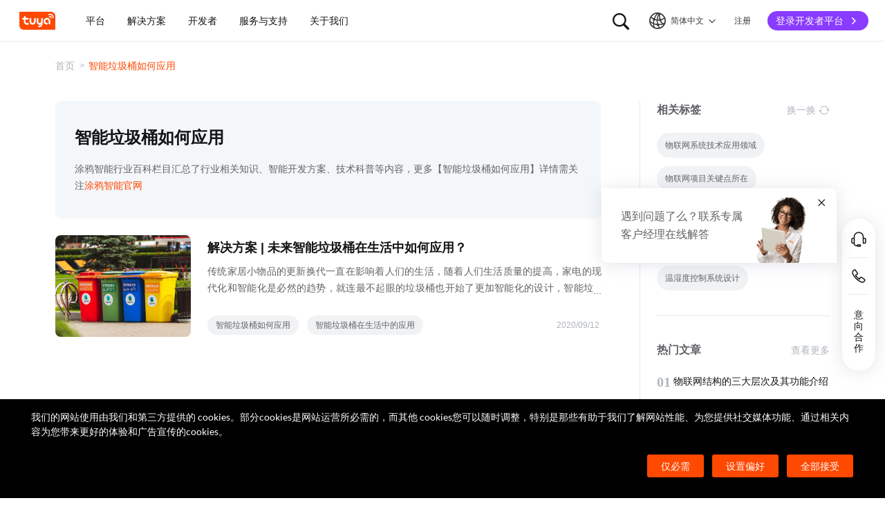

--- FILE ---
content_type: text/html; charset=utf-8
request_url: https://www.tuya.com/cn/industry/tag/6414
body_size: 141812
content:
<!DOCTYPE html><html lang="zh-cn"><head><meta charSet="utf-8" class="next-head"/><title class="next-head">智能垃圾桶如何应用-涂鸦智能</title><meta name="keywords" content="智能垃圾桶如何应用" class="next-head"/><meta name="description" content="涂鸦智能行业百科栏目汇总了行业相关知识、智能开发方案、技术科普等内容，更多智能垃圾桶如何应用详情续关注涂鸦智能官网" class="next-head"/><link rel="preload" as="style" href="//seastatic1bhugtk.cdn5th.com/static/portal-zh-201901/_next/static/css/548601f656af72caeb8a.css"/><link rel="stylesheet" href="//seastatic1bhugtk.cdn5th.com/static/portal-zh-201901/_next/static/css/548601f656af72caeb8a.css"/><link rel="preload" as="style" href="//seastatic1bhugtk.cdn5th.com/static/portal-zh-201901/_next/static/css/8e7142b1ba8e3bafba37.css"/><link rel="stylesheet" href="//seastatic1bhugtk.cdn5th.com/static/portal-zh-201901/_next/static/css/8e7142b1ba8e3bafba37.css"/><link rel="preload" as="style" href="//seastatic1bhugtk.cdn5th.com/static/portal-zh-201901/_next/static/css/aafffba533c7d8065348.css"/><link rel="stylesheet" href="//seastatic1bhugtk.cdn5th.com/static/portal-zh-201901/_next/static/css/aafffba533c7d8065348.css"/><link rel="preload" as="style" href="//seastatic1bhugtk.cdn5th.com/static/portal-zh-201901/_next/static/css/187ad34e6e9e8ee21655.css"/><link rel="stylesheet" href="//seastatic1bhugtk.cdn5th.com/static/portal-zh-201901/_next/static/css/187ad34e6e9e8ee21655.css"/><link rel="preload" as="style" href="//seastatic1bhugtk.cdn5th.com/static/portal-zh-201901/_next/static/css/362584dc2c3c462542c2.css"/><link rel="stylesheet" href="//seastatic1bhugtk.cdn5th.com/static/portal-zh-201901/_next/static/css/362584dc2c3c462542c2.css"/><link rel="preload" as="style" href="//seastatic1bhugtk.cdn5th.com/static/portal-zh-201901/_next/static/css/2346bf63e1b0a0bb3427.css"/><link rel="stylesheet" href="//seastatic1bhugtk.cdn5th.com/static/portal-zh-201901/_next/static/css/2346bf63e1b0a0bb3427.css"/><link rel="preload" as="script" href="//seastatic1bhugtk.cdn5th.com/static/portal-zh-201901/_next/static/chunks/pages/_app-32bc48fd8613044bbfd4.js"/><link rel="preload" as="script" href="//seastatic1bhugtk.cdn5th.com/static/portal-zh-201901/_next/static/chunks/sentry-67afd732765106b015f4.js"/><link rel="preload" as="script" href="//seastatic1bhugtk.cdn5th.com/static/portal-zh-201901/_next/static/runtime/main-7ff753f4c29791c5122d.js"/><link rel="preload" as="script" href="//seastatic1bhugtk.cdn5th.com/static/portal-zh-201901/_next/static/runtime/webpack-8261a99bfbae1b9aefb5.js"/><link rel="preload" as="script" href="//seastatic1bhugtk.cdn5th.com/static/portal-zh-201901/_next/static/chunks/framework-851576a980580bafd22f.js"/><link rel="preload" as="script" href="//seastatic1bhugtk.cdn5th.com/static/portal-zh-201901/_next/static/chunks/lib-e971612a-dfb1971185efd4510a89.js"/><link rel="preload" as="script" href="//seastatic1bhugtk.cdn5th.com/static/portal-zh-201901/_next/static/chunks/lib-ec42c665-df1d7171afda83b46669.js"/><link rel="preload" as="script" href="//seastatic1bhugtk.cdn5th.com/static/portal-zh-201901/_next/static/chunks/lib-95f4857a-14f869cab62973dc637f.js"/><link rel="preload" as="script" href="//seastatic1bhugtk.cdn5th.com/static/portal-zh-201901/_next/static/chunks/commons-5fa897799362e27d1eb9.js"/><link rel="preload" as="script" href="//seastatic1bhugtk.cdn5th.com/static/portal-zh-201901/_next/static/chunks/shared-1413938946ef595dbe9517e97faa6ee963629526-5dd3611636e3476abecb.js"/><link rel="preload" as="script" href="//seastatic1bhugtk.cdn5th.com/static/portal-zh-201901/_next/static/chunks/shared-f4259d5901dd832a0c700c993fe55a47192a4a1f-42ce2e790e5dc80ee411.js"/><link rel="preload" as="script" href="//seastatic1bhugtk.cdn5th.com/static/portal-zh-201901/_next/static/chunks/shared-1acf2b4126ce864095c62a9a4d04fb660b3726bf-ef8c5ba0afb805ae5ac9.js"/><link rel="preload" as="script" href="//seastatic1bhugtk.cdn5th.com/static/portal-zh-201901/_next/static/chunks/shared-ae69a6fc719749db0b85cf57348e7904f9caeb95-302d3c35a5e77a5b39f6.js"/><link rel="preload" as="script" href="//seastatic1bhugtk.cdn5th.com/static/portal-zh-201901/_next/static/chunks/shared-95fffa5e8da9238fa14cf7460880cdd45885e554-63cad0fe526353a27e89.js"/><link rel="preload" as="script" href="//seastatic1bhugtk.cdn5th.com/static/portal-zh-201901/_next/static/chunks/shared-232aa5f0fc523f2089a0773d9c650f5b5cc85b33-a65f93c363e8c5f6e218.js"/><link rel="preload" as="script" href="//seastatic1bhugtk.cdn5th.com/static/portal-zh-201901/_next/static/chunks/shared-305c3a9d2ffc639f0331b9c50288182c2c4823f7-f89dcbe44381aa17ccf1.js"/><link rel="preload" as="script" href="//seastatic1bhugtk.cdn5th.com/static/portal-zh-201901/_next/static/chunks/shared-8fdd2d4627a1ad88bf308255f13d2bb869803aa3-eefa0e6a3b3b6a3db90d.js"/><link rel="preload" as="script" href="//seastatic1bhugtk.cdn5th.com/static/portal-zh-201901/_next/static/chunks/pages/industry/tag/[id]-b86a335f36dd7fe60404.js"/><noscript id="__nc_mp__"></noscript><meta charSet="utf-8"/><meta content="always" name="referrer"/><meta name="google-site-verification" content="e54GQyOWt73pxTi6s2_sfG1GwxH1VB-Jl-hzhV-1YRg"/><meta name="viewport" content="width=device-width, initial-scale=1.0, maximum-scale=1.0, minimum-scale=1.0, user-scalable=no, viewport-fit=cover"/><meta name="format-detection" content="telephone=no"/><link rel="dns-prefetch" href="//seastatic1bhugtk.cdn5th.com"/><link rel="dns-prefetch" href="//seaimagesdym6y.cdn5th.com"/><link rel="dns-prefetch" href="//seaimagesgaz428.cdn5th.com"/><meta http-equiv="x-ua-compatible" content="ie=edge, chrome=1"/><meta name="renderer" content="webkit|ie-comp|ie-stand"/><meta http-equiv="Cache-Control" content="no-transform"/><meta http-equiv="Cache-Control" content="no-siteapp"/><link rel="icon" href="//seastatic1bhugtk.cdn5th.com/static/ty-lib/favicon.ico" type="image/x-icon"/><link rel="apple-touch-icon" href="//seastatic1bhugtk.cdn5th.com/static/ty-lib/apple-touch-icon.png"/><link rel="apple-touch-icon-precomposed" href="//seastatic1bhugtk.cdn5th.com/static/ty-lib/apple-touch-icon.png"/><meta name="applicable-device" content="pc,mobile"/><script>
        var $PAGE_DATA = {
          startTime: new Date
        };
        window.region='us';
      </script><link rel="canonical" href="https://www.tuya.com/cn/industry/tag/6414"/><meta property="og:image" content="https://seaimagesgaz428.cdn5th.com/rms-static/9ba11f10-e6f0-11ec-a0c1-c9688f19b248-1654668161921.jpg?tyName=share-og-image.jpg"/><script>
          var $PAGE_DATA = {
            startTime: +new Date(),
          };
          (function(f,c,d,e,a,b){a=c.createElement(d);b=c.getElementsByTagName(d)[0];a.async=1;a.src=e;b.parentNode.insertBefore(a,b)
          })(window,document,"script","//seastatic1bhugtk.cdn5th.com/static/ty-lib/tpm3/tpm-preload.min.js?appId=portal-zh&version=&gatherServer=//tpm.tuyacn.com/tpm.gif&tpmVersion=");
          </script></head><body><div id="__next"><div><div id="__ty_protal_header__" class="typ-zh typ-header typ-theme-common typ-theme-www typh-single typh-fixed typh-opaque" style="top:0"><div class="typ-header-container"><div class="typh-roof"><div class="typh-roof-site"><a href="/cn"><div class="tyw-mode-light tyw-color-gray3 earthV2-font earthV2-font-v2 earthV2-font-v2-zh-c2-regular">Tuya.com</div></a></div><div class="typh-roof-operation"><div class="typh-search-btn"><svg class="typh-search-btn-icon" viewBox="0 0 30 30" version="1.1" xmlns="http://www.w3.org/2000/svg"><g id="search" stroke="none" stroke-width="1" fill="none" fill-rule="evenodd"><rect x="0" y="0" width="30" height="30"></rect><path d="M4,13.7624307 C4,15.1076908 4.25452986,16.3706961 4.76358958,17.5514467 C5.27264931,18.7321973 5.97946743,19.7707927 6.88404396,20.667233 C7.78862048,21.5636733 8.83519292,22.2640548 10.0237613,22.7683774 C11.2123296,23.2727 12.4856516,23.5248613 13.8437271,23.5248613 C14.8872727,23.5248613 15.8779481,23.3719454 16.8157534,23.0661136 C17.7535587,22.7602818 18.6178437,22.3335832 19.4086082,21.7860177 L25.2124137,27.5466493 C25.3694097,27.7020305 25.5507555,27.8164343 25.7564511,27.8898606 C25.9621468,27.9632869 26.1730218,28 26.3890762,28 C26.7027991,28 26.9802998,27.9293389 27.2215785,27.7880166 C27.4628572,27.6466943 27.6529138,27.4544001 27.7917483,27.2111339 C27.9305828,26.9678677 28,26.6912531 28,26.3812903 C28,26.1688738 27.9609864,25.9650192 27.8829593,25.7697267 C27.8049322,25.5744341 27.6909857,25.3982976 27.5411198,25.2413173 L21.7772696,19.5098696 C22.3815762,18.7079106 22.8529676,17.8189996 23.1914439,16.8431363 C23.5299202,15.867273 23.6991583,14.8403711 23.6991583,13.7624307 C23.6991583,12.4171706 23.4444267,11.1541319 22.9349634,9.97331468 C22.4255001,8.79249746 21.7184802,7.75580098 20.8139036,6.86322523 C19.9093271,5.97064948 18.8627547,5.27030133 17.6741863,4.7621808 C16.485618,4.25406027 15.2087982,4 13.8437271,4 C12.4856516,4 11.2123296,4.25406027 10.0237613,4.7621808 C8.83519292,5.27030133 7.78862048,5.97064948 6.88404396,6.86322523 C5.97946743,7.75580098 5.27264931,8.79249746 4.76358958,9.97331468 C4.25452986,11.1541319 4,12.4171706 4,13.7624307 Z M6.34868371,13.7624307 C6.34868371,12.7356621 6.54254076,11.7737245 6.93025485,10.8766179 C7.31796894,9.97951127 7.85712964,9.19084504 8.54773696,8.51061916 C9.23834428,7.83039328 10.0345236,7.2984192 10.936275,6.91469692 C11.8380265,6.53097463 12.8071772,6.33911349 13.8437271,6.33911349 C14.87947,6.33911349 15.8501677,6.53097463 16.7558205,6.91469692 C17.6614733,7.2984192 18.4576526,7.83039328 19.1443586,8.51061916 C19.8310645,9.19084504 20.3683082,9.97951127 20.7560896,10.8766179 C21.1438709,11.7737245 21.3377616,12.7356621 21.3377616,13.7624307 C21.3377616,14.7883997 21.1438709,15.7501041 20.7560896,16.6475439 C20.3683082,17.5449836 19.8310645,18.3336498 19.1443586,19.0135426 C18.4576526,19.6934353 17.6614733,20.2254094 16.7558205,20.6094648 C15.8501677,20.9935202 14.87947,21.1855479 13.8437271,21.1855479 C12.8071772,21.1855479 11.8380265,20.9935202 10.936275,20.6094648 C10.0345236,20.2254094 9.23834428,19.6934353 8.54773696,19.0135426 C7.85712964,18.3336498 7.31796894,17.5449836 6.93025485,16.6475439 C6.54254076,15.7501041 6.34868371,14.7883997 6.34868371,13.7624307 Z" fill-rule="nonzero"></path></g></svg></div><div class="typh-menu-btn"><div class="typh-menu-btn-text"><svg viewBox="0 0 30 30" fill="none" version="1.1" xmlns="http://www.w3.org/2000/svg" class="typh-menu-icon"><g id="lang" stroke="none" stroke-width="1" fill="none" fill-rule="evenodd"><rect x="0" y="0" width="30" height="30"></rect><path d="M4.97435011,10.0137665 C5.93203181,11.0443229 7.00929507,11.9250885 8.20613989,12.656063 C9.40298471,13.3870376 10.6812659,13.9439048 12.0409835,14.3266645 C13.4007012,14.7094243 14.8010083,14.897073 16.241905,14.8896108 C17.9467946,14.8896108 19.5961067,14.6095851 21.1898414,14.0495336 C22.783576,13.4894821 24.2399752,12.6831779 25.559039,11.6306208 L24.8591105,10.232036 C23.6535174,11.2441943 22.3139981,12.021679 20.8405526,12.5644902 C19.367107,13.1073014 17.8342245,13.3823738 16.241905,13.3897073 C14.17023,13.3971695 12.2141484,12.96835 10.3736602,12.1032486 C8.53317198,11.2381473 6.9621443,10.0228369 5.66057716,8.45731747 L4.97435011,10.0137665 Z M3.70263012,16.6654873 C5.2281795,17.9729173 6.89022812,19.0092634 8.68877596,19.7745256 C10.4873238,20.5397877 12.3483963,21.0315214 14.2719934,21.2497266 C16.1955905,21.4679318 18.1149099,21.4045674 20.0299517,21.0596333 C21.9449934,20.7146993 23.7809467,20.0820843 25.5378115,19.1617884 L25.4947776,17.4474751 C23.7920751,18.4400772 21.9990271,19.1285622 20.1156336,19.5129302 C18.2322401,19.8972982 16.3402269,19.9805725 14.4395941,19.7627533 C12.5389613,19.5449341 10.70497,19.0344805 8.93762011,18.2313927 C7.17027025,17.4283049 5.55128772,16.3426825 4.08067253,14.9745256 L3.70263012,16.6654873 Z M9.5116309,24.6997748 L11.3011088,25.1141203 C10.8916111,24.1489225 10.5803388,23.160148 10.367292,22.1477967 C10.1542451,21.1354455 10.0403242,20.102734 10.0255293,19.0496623 C9.92132157,17.1256996 10.1210852,15.2559022 10.6248201,13.4402702 C11.128555,11.6246381 11.89416,9.92711483 12.9216352,8.34770023 C13.9491103,6.76828562 15.2042664,5.37561917 16.6871035,4.16970087 L15.1071989,3.53264715 C13.6342679,4.83480219 12.3906261,6.31354133 11.3762734,7.96886459 C10.3619208,9.62418784 9.60905224,11.3944033 9.11766787,13.2795111 C8.6262835,15.1646188 8.42523338,17.0991316 8.51451752,19.0830492 C8.52944109,20.0342232 8.62081581,20.9788035 8.78864168,21.91679 C8.95646755,22.8547765 9.19746396,23.7824381 9.5116309,24.6997748 Z M17.2531057,25.8555806 L18.6479452,25.2345449 C17.5540216,23.6972017 16.715439,22.0311997 16.1321974,20.2365391 C15.5489559,18.4418784 15.2573351,16.5893857 15.2573351,14.6790608 C15.2573351,12.8707623 15.5174685,11.1174333 16.0377351,9.41907366 C16.5580017,7.72071406 17.310034,6.14023802 18.293832,4.67764555 L16.8324154,4.15503377 C15.83215,5.72029592 15.0694075,7.39774847 14.5441878,9.18739144 C14.0189681,10.9770344 13.7563582,12.8075909 13.7563582,14.6790608 C13.7563582,16.701962 14.0547332,18.6616597 14.6514831,20.5581537 C15.2482331,22.4546478 16.1154406,24.2204567 17.2531057,25.8555806 Z M24.0941488,21.53477 L25.100718,20.3897716 C23.7883442,19.6369894 22.6556643,18.699614 21.7026784,17.5776455 C20.7496924,16.4556771 20.0099464,15.201962 19.4834401,13.8165005 C18.9569339,12.4310389 18.686219,10.9736893 18.6712954,9.44445159 C18.6563719,8.63171438 18.721566,7.82412351 18.8668779,7.021679 C19.0121897,6.21923448 19.2309294,5.44174976 19.523097,4.68922483 L18.0763466,4.28144098 C17.7602499,5.10061113 17.5267153,5.94261821 17.3757428,6.80746221 C17.2247702,7.67230621 17.1529505,8.55503377 17.1602837,9.4556449 C17.1752072,11.1171438 17.4654772,12.7088131 18.0310935,14.2306529 C18.5967097,15.7524928 19.3965039,17.1395304 20.4304759,18.3917658 C21.464448,19.6440013 22.6856722,20.6916693 24.0941488,21.53477 Z M9.95914511,14.7585719 C10.4756808,14.7585719 10.9177917,14.5744934 11.2854777,14.2063364 C11.6531636,13.8381795 11.8370066,13.3920875 11.8370066,12.8680605 C11.8370066,12.3522676 11.6531636,11.9121904 11.2854777,11.5478289 C10.9177917,11.1834674 10.4756808,11.0012866 9.95914511,11.0012866 C9.44325263,11.0012866 9.00107746,11.1834674 8.63261959,11.5478289 C8.26416171,11.9121904 8.07993278,12.3522676 8.07993278,12.8680605 C8.07993278,13.3920875 8.26416171,13.8381795 8.63261959,14.2063364 C9.00107746,14.5744934 9.44325263,14.7585719 9.95914511,14.7585719 Z M18.9250605,15.7306529 C19.435035,15.7306529 19.8705525,15.548247 20.2316129,15.1834352 C20.5926733,14.8186234 20.7732035,14.3771631 20.7732035,13.8590544 C20.7732035,13.3565133 20.5926733,12.9228369 20.2316129,12.5580251 C19.8705525,12.1932133 19.435035,12.0108073 18.9250605,12.0108073 C18.406981,12.0108073 17.967411,12.1932133 17.6063506,12.5580251 C17.2452901,12.9228369 17.0647599,13.3565133 17.0647599,13.8590544 C17.0647599,14.3771631 17.2452901,14.8186234 17.6063506,15.1834352 C17.967411,15.548247 18.406981,15.7306529 18.9250605,15.7306529 Z M15.436225,22.4331296 C15.9536613,22.4331296 16.3947751,22.2488903 16.7595664,21.8804117 C17.1243577,21.5119331 17.3067534,21.0689611 17.3067534,20.5514957 C17.3067534,20.0333869 17.1241648,19.5919267 16.7589875,19.2271148 C16.3938103,18.862303 15.9528894,18.6798971 15.436225,18.6798971 C14.9099118,18.6798971 14.4643595,18.862303 14.0995682,19.2271148 C13.7347769,19.5919267 13.5523813,20.0333869 13.5523813,20.5514957 C13.5523813,21.0689611 13.7347769,21.5119331 14.0995682,21.8804117 C14.4643595,22.2488903 14.9099118,22.4331296 15.436225,22.4331296 Z M15.0004824,27 C16.6427187,27 18.187212,26.6853329 19.6339624,26.0559987 C21.0807127,25.4266645 22.3572572,24.5608556 23.4635956,23.4585719 C24.5699341,22.3562882 25.4359195,21.0815375 26.0615517,19.6343197 C26.6871839,18.187102 27,16.6423287 27,15 C27,13.3576713 26.6853185,11.8129302 26.0559554,10.3657768 C25.4265923,8.91862335 24.5587415,7.64203924 23.452403,6.53602445 C22.3460645,5.43000965 21.06952,4.56416854 19.6227697,3.93850113 C18.1760194,3.31283371 16.6311401,3 14.9881319,3 C13.3533574,3 11.8126271,3.31283371 10.3659411,3.93850113 C8.91925511,4.56416854 7.64274285,5.43000965 6.53640435,6.53602445 C5.43006585,7.64203924 4.5640805,8.91862335 3.9384483,10.3657768 C3.3128161,11.8129302 3,13.3576713 3,15 C3,16.6423287 3.31468155,18.187102 3.94404464,19.6343197 C4.57340774,21.0815375 5.43939309,22.3562882 6.54200069,23.4585719 C7.6446083,24.5608556 8.91925511,25.4266645 10.3659411,26.0559987 C11.8126271,26.6853329 13.3574742,27 15.0004824,27 Z M15.0004824,25.2553876 C13.6004969,25.2553876 12.2811759,24.9876809 11.0425193,24.4522676 C9.80386276,23.9168543 8.71241567,23.1770023 7.76817805,22.2327115 C6.82394043,21.2884207 6.08396922,20.1967192 5.54826441,18.9576069 C5.0125596,17.7184947 4.7447072,16.3992924 4.7447072,15 C4.7447072,13.6007076 5.0125596,12.2815053 5.54826441,11.0423931 C6.08396922,9.8032808 6.82394043,8.71157929 7.76817805,7.76728852 C8.71241567,6.82299775 9.80199731,6.08317787 11.036923,5.54782888 C12.2718486,5.0124799 13.5889183,4.7448054 14.9881319,4.7448054 C16.3955792,4.7448054 17.7167979,5.0124799 18.9517879,5.54782888 C20.1867778,6.08317787 21.2784501,6.82299775 22.2268045,7.76728852 C23.175159,8.71157929 23.9169957,9.8032808 24.4523145,11.0423931 C24.9876334,12.2815053 25.2552928,13.6007076 25.2552928,15 C25.2552928,16.3992924 24.9876334,17.7184947 24.4523145,18.9576069 C23.9169957,20.1967192 23.1769923,21.2884207 22.2323044,22.2327115 C21.2876165,23.1770023 20.1959443,23.9168543 18.9572877,24.4522676 C17.7186311,24.9876809 16.3996961,25.2553876 15.0004824,25.2553876 Z" fill="#000" fill-rule="nonzero"></path></g></svg><span class="tyw-mode-light tyw-color-gray3 earthV2-font earthV2-font-v2 earthV2-font-v2-zh-c2-regular">简体中文</span><svg class="typh-menu-btn-icon" viewBox="0 0 24 24" xmlns="http://www.w3.org/2000/svg"><path d="M12.5703 16.6314C12.5687 16.6331 12.567 16.6348 12.5653 16.6364C12.2139 16.9879 11.644 16.9879 11.2926 16.6364L5.36358 10.7074C5.01211 10.356 5.01211 9.78613 5.36358 9.43465C5.71505 9.08318 6.2849 9.08318 6.63637 9.43465L11.9289 14.7272L17.3636 9.29253C17.7151 8.94106 18.2849 8.94106 18.6364 9.29253C18.9879 9.64401 18.9879 10.2139 18.6364 10.5653L12.5703 16.6314Z"></path></svg></div><div class="typh-menu-btn-box"><div><div class="typh-menu-btn-item"><div class="tyw-mode-light tyw-color-gray3 earthV2-font earthV2-font-v2 earthV2-font-v2-zh-c2-regular">简体中文</div></div><div class="typh-menu-btn-item"><div class="tyw-mode-light tyw-color-gray3 earthV2-font earthV2-font-v2 earthV2-font-v2-zh-c2-regular">English</div></div></div></div></div><div class="typh-btn"><div class="tyw-mode-light tyw-color-gray3 earthV2-font earthV2-font-v2 earthV2-font-v2-zh-c2-regular">注册</div></div><div class="typh-btn typh-btn-primary typh-theme-www"><div class="tyw-mode-light tyw-color-gray2 earthV2-font earthV2-font-v2 earthV2-font-v2-zh-s8-bold">登录开发者平台</div><svg class="typh-btn-icon" viewBox="0 0 24 24" version="1.1" fill="none" xmlns="http://www.w3.org/2000/svg"><path d="M6 12.1992H16.6705" stroke-width="1.5"></path><path d="M12.3349 7.53038L16.9866 12.1821L12.3349 16.8339" stroke-width="1.5"></path></svg></div></div></div><div class="typh-logo typh-logo-single typh-logo-sup"><a href="/cn" class="typh-logo-main"><svg width="60" height="30" viewBox="0 0 60 30" fill="none" xmlns="http://www.w3.org/2000/svg" class="typh-logo-svg"><path fill="#FF4800" d="M52.1,0H0.9C0.4,0,0,0.4,0,0.9v21.2C0,26.9,3.1,30,7.9,30h51.2c0.5,0,0.9-0.4,0.9-0.9V7.9C60,3.1,56.9,0,52.1,0z M12.8,18.8h1.5c0.8,0,1.4,0.6,1.4,1.4c0,0.8-0.7,1.4-1.5,1.4h-1.5c-3.1,0-5.4-2.5-5.3-5.6l0.1-2.9H6c-0.8,0-1.4-0.6-1.4-1.4c0-0.8,0.7-1.4,1.5-1.4h1.4l0.1-1.8C7.6,7.7,8.3,7,9,7c0.8,0,1.4,0.6,1.4,1.4l-0.1,1.8h3.9c0.8,0,1.4,0.6,1.4,1.4c0,0.8-0.7,1.4-1.5,1.4h-3.9L10.2,16C10.1,17.5,11.2,18.8,12.8,18.8z M27.2,15.9c-0.1,3.1-1.7,5.6-5.2,5.6c-3.5,0-5.1-2.5-5-5.6l0.1-4.2c0-0.8,0.7-1.4,1.5-1.4c0.8,0,1.4,0.6,1.4,1.4l-0.1,4.2c0,1.5,0.6,2.8,2.2,2.8s2.3-1.2,2.4-2.8l0.1-4.2c0-0.8,0.7-1.4,1.5-1.4c0.8,0,1.4,0.6,1.4,1.4L27.2,15.9z M38.7,20.8c-0.2,3.1-2.9,5-5.9,5c-0.8,0-1.4-0.6-1.3-1.4c0-0.8,0.7-1.4,1.5-1.4c1.5,0,2.9-0.7,3-2.2c-0.6,0.6-1.3,0.8-2.3,0.8c-3.1,0-5-2.5-4.8-5.6l0.2-4.2c0-0.8,0.7-1.4,1.5-1.4c0.8,0,1.4,0.6,1.3,1.4l-0.2,4.2c-0.1,1.5,0.6,2.8,2.1,2.8c1.5,0,2.3-1.2,2.4-2.8l0.2-4.2c0-0.8,0.7-1.4,1.5-1.4c0.8,0,1.4,0.6,1.3,1.4L38.7,20.8z M51.6,19.6c0,0.8-0.7,1.4-1.5,1.4c-0.8,0-1.4-0.6-1.4-1.4l0.1-3.9c0.1-1.5-1.1-2.8-2.7-2.8c-1.5,0-2.8,1.2-2.9,2.8c-0.1,1.5,1.1,2.8,2.7,2.8c0.8,0,1.4,0.6,1.4,1.4c0,0.8-0.7,1.4-1.5,1.4c-3.1,0-5.5-2.4-5.4-5.5c0.1-3.1,2.7-5.7,5.8-5.7s5.5,2.5,5.4,5.6L51.6,19.6z M53.8,10.2L53.8,10.2c-0.1,0.5-0.5,0.8-0.9,0.8c0,0-0.1,0-0.1,0c-0.5-0.1-0.9-0.5-0.8-1l0.1,0l-0.1,0c0-0.4-0.1-0.8-0.4-1c-0.3-0.2-0.7-0.3-1.1-0.1l0,0c-0.5,0.2-1,0-1.2-0.5c-0.2-0.4,0-0.9,0.4-1.2l0.1,0c1-0.5,2.2-0.3,3,0.3C53.5,8,54,9.1,53.8,10.2z M57.2,10.1c-0.1,0.5-0.5,0.8-0.9,0.8c0,0-0.1,0-0.1,0c-0.3,0-0.5-0.2-0.6-0.4s-0.2-0.4-0.2-0.7c0.2-1.5-0.4-3-1.7-3.9c-1.2-0.9-2.8-1.1-4.2-0.4c-0.2,0.1-0.5,0.1-0.7,0c-0.2-0.1-0.4-0.3-0.5-0.5c-0.2-0.5,0-1,0.4-1.2c2-0.9,4.3-0.7,6.1,0.6C56.5,5.7,57.4,7.9,57.2,10.1z"></path></svg></a></div><div style="flex:1;overflow:hidden"><div class="typh-menu" style="flex:1"><div class="style_typh-menu-scroll-container__3573J typh-menu-scroll-container typh-menu-box"><div class="style_scroll-indicator__LZIQu style_scroll-indicator-left___PBwK style_hidden__lgeaT"><svg viewBox="0 0 24 24" version="1.1" xmlns="http://www.w3.org/2000/svg"><path d="M15.6025 11.5296C15.6041 11.5313 15.6058 11.533 15.6075 11.5346C15.959 11.8861 15.959 12.4559 15.6075 12.8074L9.67851 18.7364C9.32704 19.0879 8.75719 19.0879 8.40572 18.7364C8.05425 18.3849 8.05425 17.8151 8.40572 17.4636L13.6983 12.171L8.2636 6.73636C7.91213 6.38489 7.91213 5.81504 8.2636 5.46357C8.61508 5.1121 9.18492 5.1121 9.5364 5.46357L15.6025 11.5296Z"></path></svg></div><div class="style_items-wrapper__5PRDD"><div class="typh-menu-item"><a class="ty-menu-link ty-menu-link-hover typh-menu-title" target="_self" style="cursor:default"><div class="tyw-mode-light tyw-color-gray3 typh-menu-title-font earthV2-font earthV2-font-v2 earthV2-font-v2-zh-b3-regular">平台</div></a><div class="typh-submenu"><div class="typh-partition-container"><div><div class="typh-partition-left typh-partition-left-2"><div class="earthV2-row" style="margin-left:-12px;margin-right:-12px"><div class="earthV2-col earthV2-col-pc-span-12 earthV2-col-pad-span-12 earthV2-col-mobile-span-12" style="padding-left:12px;padding-right:12px"><div class="typh-partition-column"><div class="typh-title-menu"><div class="typh-tm-header"><i class="typh-tm-icon" style="background-image:url(&#x27;https://seaimagesdym6y.cdn5th.com/oceanus/image/rc-upload-1685941471963-8/Product Development.png&#x27;)"></i>产品开发</div><div class="typh-tm-sub"><div class="typh-tm-item"><div><a href="https://www.tuya.com/cn/platform/productdev/tuyaos" class="ty-menu-link ty-menu-link-hover" target="_self" style="cursor:pointer"><div class="typh-tm-item-text">TuyaOS</div></a></div></div><div class="typh-tm-item"><div><a href="https://www.tuya.com/cn/platform/productdev/mcu-standard-protocol" class="ty-menu-link ty-menu-link-hover" target="_self" style="cursor:pointer"><div class="typh-tm-item-text">MCU 标准协议接入</div></a></div></div><div class="typh-tm-item"><div><a href="https://www.tuya.com/cn/platform/productdev/connect-sub-devices" class="ty-menu-link ty-menu-link-hover" target="_self" style="cursor:pointer"><div class="typh-tm-item-text">子设备接入网关</div></a></div></div></div></div><div class="typh-title-menu"><div class="typh-tm-header"><i class="typh-tm-icon" style="background-image:url(&#x27;https://seaimagesdym6y.cdn5th.com/oceanus/image/rc-upload-1685941471963-15/App 开发App Development.png&#x27;)"></i>App 开发</div><div class="typh-tm-sub"><div class="typh-tm-item"><div><a href="https://www.tuya.com/cn/platform/appdev/app-sdk" class="ty-menu-link ty-menu-link-hover" target="_self" style="cursor:pointer"><div class="typh-tm-item-text">App SDK</div></a></div></div><div class="typh-tm-item"><div><a href="https://www.tuya.com/cn/platform/appdev/oemapp" class="ty-menu-link ty-menu-link-hover" target="_self" style="cursor:pointer"><div class="typh-tm-item-text">OEM App</div></a></div></div><div class="typh-tm-item"><div><a href="https://www.tuya.com/cn/platform/appdev/panel-miniapp" class="ty-menu-link ty-menu-link-hover" target="_self" style="cursor:pointer"><div class="typh-tm-item-text">设备面板开发</div></a></div></div><div class="typh-tm-item"><div><a href="https://www.tuya.com/cn/platform/appdev/smart-miniapp" class="ty-menu-link ty-menu-link-hover" target="_self" style="cursor:pointer"><div class="typh-tm-item-text">智能小程序</div></a></div></div></div></div></div></div><div class="earthV2-col earthV2-col-pc-span-12 earthV2-col-pad-span-12 earthV2-col-mobile-span-12" style="padding-left:12px;padding-right:12px"><div class="typh-partition-column"><div class="typh-title-menu"><div class="typh-tm-header"><i class="typh-tm-icon" style="background-image:url(&#x27;https://seaimagesdym6y.cdn5th.com/oceanus/image/rc-upload-1685941471963-12/云开发Cloud Development.png&#x27;)"></i>云开发</div><div class="typh-tm-sub"><div class="typh-tm-item"><div><a href="https://www.tuya.com/cn/platform/clouddev/iot-core" class="ty-menu-link ty-menu-link-hover" target="_self" style="cursor:pointer"><div class="typh-tm-item-text">IoT Core</div><i class="typh-tm-item-ambient" style="background-image:url(&#x27;https://seaimagesdym6y.cdn5th.com/oceanus/image/rc-upload-1685941471963-58/API@2x.png&#x27;)"></i></a></div></div><div class="typh-tm-item"><div><a href="https://www.tuya.com/cn/platform/clouddev/device-logs" class="ty-menu-link ty-menu-link-hover" target="_self" style="cursor:pointer"><div class="typh-tm-item-text">设备日志服务</div><i class="typh-tm-item-ambient" style="background-image:url(&#x27;https://seaimagesdym6y.cdn5th.com/oceanus/image/rc-upload-1685941471963-61/API@2x.png&#x27;)"></i></a></div></div><div class="typh-tm-item"><div><a href="https://www.tuya.com/cn/platform/clouddev/data-analytics" class="ty-menu-link ty-menu-link-hover" target="_self" style="cursor:pointer"><div class="typh-tm-item-text">数据分析服务</div><i class="typh-tm-item-ambient" style="background-image:url(&#x27;https://seaimagesdym6y.cdn5th.com/oceanus/image/rc-upload-1685941471963-64/API@2x.png&#x27;)"></i></a></div></div><div class="typh-tm-item"><div><a href="https://www.tuya.com/cn/platform/clouddev/real-time-voice-and-video" class="ty-menu-link ty-menu-link-hover" target="_self" style="cursor:pointer"><div class="typh-tm-item-text">实时音视频</div><i class="typh-tm-item-ambient" style="background-image:url(&#x27;https://seaimagesdym6y.cdn5th.com/oceanus/image/rc-upload-1685941471963-67/API@2x.png&#x27;)"></i></a></div></div><div class="typh-tm-item"><div><a href="https://www.tuya.com/cn/platform/clouddev/saas-development-framework" class="ty-menu-link ty-menu-link-hover" target="_self" style="cursor:pointer"><div class="typh-tm-item-text">SaaS开发框架</div></a></div></div><div class="typh-tm-item"><div><a href="https://www.tuya.com/cn/platform/clouddev/data-visualization" class="ty-menu-link ty-menu-link-hover" target="_self" style="cursor:pointer"><div class="typh-tm-item-text">数据可视化</div></a></div></div></div><div class="typh-tm-extra"><a href="https://developer.tuya.com/cn/docs/cloud" class="ty-menu-link ty-menu-link-always" target="_blank" style="cursor:pointer"><div class="typh-tm-extra-text">全部云服务</div><i class="ty-menu-link-icon right_direction"><svg viewBox="0 0 24 24" version="1.1" fill="none" xmlns="http://www.w3.org/2000/svg"><path d="M6 12.1992H16.6705" stroke-width="1.5"></path><path d="M12.3349 7.53038L16.9866 12.1821L12.3349 16.8339" stroke-width="1.5"></path></svg></i></a></div></div></div></div></div></div><div class="typh-partition-right typh-partition-right-1"><div class="typh-partition-column"><div class="typh-title-menu"><div class="typh-tm-header"><i class="typh-tm-icon" style="background-image:url(&#x27;https://seaimagesdym6y.cdn5th.com/oceanus/image/rc-upload-1685941471963-18/运营增长 Growth.png&#x27;)"></i>运营增长</div><div class="typh-tm-sub"><div class="typh-tm-item"><div><a href="https://www.tuya.com/cn/platform/growth/data-intelligent-operation" class="ty-menu-link ty-menu-link-hover" target="_self" style="cursor:pointer"><div class="typh-tm-item-text">数据智能运营</div></a></div></div><div class="typh-tm-item"><div><a href="https://www.tuya.com/cn/platform/growth/data-center" class="ty-menu-link ty-menu-link-hover" target="_self" style="cursor:pointer"><div class="typh-tm-item-text">数据星象仪</div></a></div></div><div class="typh-tm-item"><div><a href="https://mall.tuya.com" class="ty-menu-link ty-menu-link-hover" target="_blank" style="cursor:pointer"><div class="typh-tm-item-text">App 商城</div><i class="ty-menu-link-icon lean1"><svg viewBox="0 0 24 24" version="1.1" xmlns="http://www.w3.org/2000/svg"><path fill-rule="evenodd" clip-rule="evenodd" d="M13.7462 9.42258L8.95437 9.42258L8.95437 7.92258H15.5329L16.2829 7.92258L16.2829 8.67258V15.2511H14.7829L14.7829 10.5072L8.30668 16.9834L7.24602 15.9228L13.7462 9.42258Z"></path></svg></i></a></div></div><div class="typh-tm-item"><div><a href="https://expo.tuya.com/cn" class="ty-menu-link ty-menu-link-hover" target="_blank" style="cursor:pointer"><div class="typh-tm-item-text">Tuya Expo</div><i class="ty-menu-link-icon lean1"><svg viewBox="0 0 24 24" version="1.1" xmlns="http://www.w3.org/2000/svg"><path fill-rule="evenodd" clip-rule="evenodd" d="M13.7462 9.42258L8.95437 9.42258L8.95437 7.92258H15.5329L16.2829 7.92258L16.2829 8.67258V15.2511H14.7829L14.7829 10.5072L8.30668 16.9834L7.24602 15.9228L13.7462 9.42258Z"></path></svg></i></a></div></div></div></div><div class="typh-title-menu"><div class="typh-tm-header"><i class="typh-tm-icon" style="background-image:url(&#x27;https://seaimagesdym6y.cdn5th.com/oceanus/image/rc-upload-1685941471963-21/增值服务Value-Added Services.png&#x27;)"></i>增值服务</div><div class="typh-tm-sub"><div class="typh-tm-item"><div><a href="https://www.tuya.com/cn/platform/vas/works-with" class="ty-menu-link ty-menu-link-hover" target="_self" style="cursor:pointer"><div class="typh-tm-item-text">Works With 认证</div></a></div></div><div class="typh-tm-item"><div><a href="https://www.tuya.com/cn/platform/vas/matter-certification" class="ty-menu-link ty-menu-link-hover" target="_self" style="cursor:pointer"><div class="typh-tm-item-text">Matter 认证</div></a></div></div><div class="typh-tm-item"><div><a href="https://www.tuya.com/cn/platform/vas/smart-voice-skill" class="ty-menu-link ty-menu-link-hover" target="_self" style="cursor:pointer"><div class="typh-tm-item-text">语音技能</div></a></div></div><div class="typh-tm-item"><div><a href="https://www.tuya.com/vas" class="ty-menu-link ty-menu-link-hover" target="_self" style="cursor:pointer"><div class="typh-tm-item-text">全部增值服务</div></a></div></div></div><div class="typh-tm-extra"><a href="https://www.tuya.com/cn/tuyaplus" class="ty-menu-link ty-menu-link-always" target="_self" style="cursor:pointer"><div class="typh-tm-extra-text">涂鸦PLUS会员：品牌必选折扣套餐</div><i class="ty-menu-link-icon right_direction"><svg viewBox="0 0 24 24" version="1.1" fill="none" xmlns="http://www.w3.org/2000/svg"><path d="M6 12.1992H16.6705" stroke-width="1.5"></path><path d="M12.3349 7.53038L16.9866 12.1821L12.3349 16.8339" stroke-width="1.5"></path></svg></i></a></div></div></div></div></div></div></div></div><div class="typh-menu-item"><a class="ty-menu-link ty-menu-link-hover typh-menu-title" target="_self" style="cursor:default"><div class="tyw-mode-light tyw-color-gray3 typh-menu-title-font earthV2-font earthV2-font-v2 earthV2-font-v2-zh-b3-regular">解决方案</div></a><div class="typh-submenu"><div class="typh-partition-container"><div><div class="typh-partition-left typh-partition-left-2"><div class="typh-partition-column"><div class="typh-wide-menu"><div class="typh-wm-header"><i class="typh-wm-icon" style="background-image:url(&#x27;https://seaimagesdym6y.cdn5th.com/oceanus/image/rc-upload-1685941471963-26/行业解决方案Industry.png&#x27;)"></i>行业解决方案</div><div class="typh-wm-sub"><div class="earthV2-row" style="margin-left:-12px;margin-right:-12px"><div class="earthV2-col earthV2-col-pc-span-12 earthV2-col-pad-span-12 earthV2-col-mobile-span-12" style="padding-left:12px;padding-right:12px"><div class="typh-wm-item"><div><a href="https://hotel.tuya.com/cn" class="ty-menu-link ty-menu-link-hover" target="_blank" style="cursor:pointer"><span class="typh-wm-item-text">智慧酒店</span><i class="ty-menu-link-icon lean1"><svg viewBox="0 0 24 24" version="1.1" xmlns="http://www.w3.org/2000/svg"><path fill-rule="evenodd" clip-rule="evenodd" d="M13.7462 9.42258L8.95437 9.42258L8.95437 7.92258H15.5329L16.2829 7.92258L16.2829 8.67258V15.2511H14.7829L14.7829 10.5072L8.30668 16.9834L7.24602 15.9228L13.7462 9.42258Z"></path></svg></i></a></div><div class="typh-wm-item-desc">提供从智慧客房、智慧前台到智慧运营等酒店全场景品牌赋能，推进酒店行业数智化变革</div></div><div class="typh-wm-item"><div><a href="https://lighting.tuya.com/cn" class="ty-menu-link ty-menu-link-hover" target="_blank" style="cursor:pointer"><span class="typh-wm-item-text">智慧商照</span><i class="ty-menu-link-icon lean1"><svg viewBox="0 0 24 24" version="1.1" xmlns="http://www.w3.org/2000/svg"><path fill-rule="evenodd" clip-rule="evenodd" d="M13.7462 9.42258L8.95437 9.42258L8.95437 7.92258H15.5329L16.2829 7.92258L16.2829 8.67258V15.2511H14.7829L14.7829 10.5072L8.30668 16.9834L7.24602 15.9228L13.7462 9.42258Z"></path></svg></i></a></div><div class="typh-wm-item-desc">一站式智慧照明系统解决方案，赋能企业快速实现人因照明、节能减排的智能化照明升级</div></div><div class="typh-wm-item"><div><a href="https://www.tuya.com/cn/solution/industry/building" class="ty-menu-link ty-menu-link-hover" target="_self" style="cursor:pointer"><span class="typh-wm-item-text">智慧楼宇</span></a></div><div class="typh-wm-item-desc">综合应用智能化信息，令楼宇具有智慧和生命力，提供投资合理、安全高效、舒适便利的使用空间</div></div><div class="typh-wm-item"><div><a href="https://www.tuya.com/cn/solution/industry/smart-office" class="ty-menu-link ty-menu-link-hover" target="_self" style="cursor:pointer"><span class="typh-wm-item-text">智慧办公</span></a></div><div class="typh-wm-item-desc">快速实现数字化智慧办公空间，有效实现企业增效、降本和节能。</div></div><div class="typh-wm-item"><div><a href="https://www.tuya.com/cn/solution/industry/smart-store" class="ty-menu-link ty-menu-link-hover" target="_self" style="cursor:pointer"><span class="typh-wm-item-text">智慧零售</span></a></div><div class="typh-wm-item-desc">为连锁型品牌商业门店提供完善的管理系统, 提升门店效率</div></div></div><div class="earthV2-col earthV2-col-pc-span-12 earthV2-col-pad-span-12 earthV2-col-mobile-span-12" style="padding-left:12px;padding-right:12px"><div class="typh-wm-item"><div><a href="https://apartment.tuya.com/cn" class="ty-menu-link ty-menu-link-hover" target="_blank" style="cursor:pointer"><span class="typh-wm-item-text">智慧租住</span><i class="ty-menu-link-icon lean1"><svg viewBox="0 0 24 24" version="1.1" xmlns="http://www.w3.org/2000/svg"><path fill-rule="evenodd" clip-rule="evenodd" d="M13.7462 9.42258L8.95437 9.42258L8.95437 7.92258H15.5329L16.2829 7.92258L16.2829 8.67258V15.2511H14.7829L14.7829 10.5072L8.30668 16.9834L7.24602 15.9228L13.7462 9.42258Z"></path></svg></i></a></div><div class="typh-wm-item-desc">提供从租控授权、租务运营到园区管理等全方位租住解决方案，驱动租住行业智慧转型</div></div><div class="typh-wm-item"><div><a href="https://realestate.tuya.com/cn/" class="ty-menu-link ty-menu-link-hover" target="_blank" style="cursor:pointer"><span class="typh-wm-item-text">智慧全屋&amp;地产</span><i class="ty-menu-link-icon lean1"><svg viewBox="0 0 24 24" version="1.1" xmlns="http://www.w3.org/2000/svg"><path fill-rule="evenodd" clip-rule="evenodd" d="M13.7462 9.42258L8.95437 9.42258L8.95437 7.92258H15.5329L16.2829 7.92258L16.2829 8.67258V15.2511H14.7829L14.7829 10.5072L8.30668 16.9834L7.24602 15.9228L13.7462 9.42258Z"></path></svg></i></a></div><div class="typh-wm-item-desc">融合全屋智能、地产社区等行业场景能力，提供居住空间丰富的产品矩阵和智能体验</div></div><div class="typh-wm-item"><div><a href="https://www.tuya.com/cn/solution/industry/smart-campus" class="ty-menu-link ty-menu-link-hover" target="_self" style="cursor:pointer"><span class="typh-wm-item-text">智慧校园</span></a></div><div class="typh-wm-item-desc">IoT 助力校园场景智能化转型, 提升管理效率</div></div><div class="typh-wm-item"><div><a href="https://www.tuya.com/cn/solution/industry/smart-energy" class="ty-menu-link ty-menu-link-hover" target="_self" style="cursor:pointer"><span class="typh-wm-item-text">智慧节能</span></a></div><div class="typh-wm-item-desc">全方位赋能开发者实现多场景智慧节能管理解决方案</div></div><div class="typh-wm-item"><div><a href="https://www.tuya.com/cn/solution/industry/smart-industry" class="ty-menu-link ty-menu-link-hover" target="_self" style="cursor:pointer"><span class="typh-wm-item-text">智慧工业</span></a></div><div class="typh-wm-item-desc">以 IoT 平台助力中小制造企业, 实现降本、提质、增效</div></div></div></div></div></div></div></div><div class="typh-partition-right typh-partition-right-1"><div class="typh-partition-column"><div class="typh-sm"><div class="typh-sm-header"><i class="typh-sm-icon" style="background-image:url(&#x27;https://seaimagesdym6y.cdn5th.com/oceanus/image/rc-upload-1685929689682-6/Cube 智慧私有云解决方案Cloud Development.png&#x27;)"></i><a href="https://www.tuya.com/cn/solution/cube" class="ty-menu-link ty-menu-link-hover" target="_self" style="cursor:pointer"><span class="typh-sm-text">Cube 智慧私有云</span></a></div><div class="typh-sm-desc">借助丰富硬件生态，一站式构建安全可靠私有化智能平台</div></div><div class="typh-sm"><div class="typh-sm-header"><i class="typh-sm-icon" style="background-image:url(&#x27;https://seaimagesdym6y.cdn5th.com/oceanus/image/rc-upload-1713350116326-3/容器.png&#x27;)"></i><a href="https://www.tuya.com/cn/solution/AI" class="ty-menu-link ty-menu-link-hover" target="_self" style="cursor:pointer"><span class="typh-sm-text">Al 大模型解决方案</span></a></div><div class="typh-sm-desc">为你的业务场景提供全面的 AI 服务及 AI Copilot 开发方案</div></div><div class="typh-sm"><div class="typh-sm-header"><i class="typh-sm-icon" style="background-image:url(&#x27;https://seaimagesdym6y.cdn5th.com/oceanus/image/rc-upload-1685929689682-11/智能硬件解决方案Product Solutions.png&#x27;)"></i><a href="https://solution.tuya.com/cn" class="ty-menu-link ty-menu-link-hover" target="_blank" style="cursor:pointer"><span class="typh-sm-text">智能硬件解决方案</span><i class="ty-menu-link-icon lean1"><svg viewBox="0 0 24 24" version="1.1" xmlns="http://www.w3.org/2000/svg"><path fill-rule="evenodd" clip-rule="evenodd" d="M13.7462 9.42258L8.95437 9.42258L8.95437 7.92258H15.5329L16.2829 7.92258L16.2829 8.67258V15.2511H14.7829L14.7829 10.5072L8.30668 16.9834L7.24602 15.9228L13.7462 9.42258Z"></path></svg></i></a></div><div class="typh-sm-desc">海量成熟方案，超低研发门槛，极速落地产品智能化</div></div></div></div></div></div></div></div><div class="typh-menu-item"><a class="ty-menu-link ty-menu-link-hover typh-menu-title" target="_self" style="cursor:default"><div class="tyw-mode-light tyw-color-gray3 typh-menu-title-font earthV2-font earthV2-font-v2 earthV2-font-v2-zh-b3-regular">开发者</div></a><div class="typh-submenu"><div class="typh-partition-container"><div><div class="typh-partition-left typh-partition-left-2"><div class="earthV2-row" style="margin-left:-12px;margin-right:-12px"><div class="earthV2-col earthV2-col-pc-span-12 earthV2-col-pad-span-12 earthV2-col-mobile-span-12" style="padding-left:12px;padding-right:12px"><div class="typh-partition-column"><div class="typh-title-menu"><div class="typh-tm-header"><i class="typh-tm-icon" style="background-image:url(&#x27;https://seaimagesdym6y.cdn5th.com/oceanus/image/rc-upload-1685941471963-34/文档Documentation.png&#x27;)"></i>文档</div><div class="typh-tm-sub"><div class="typh-tm-item"><div><a href="https://developer.tuya.com/cn/docs/iot/device-intelligentize-in-5-minutes?id=K914joxbogkm6" class="ty-menu-link ty-menu-link-hover" target="_blank" style="cursor:pointer"><div class="typh-tm-item-text">快速入门</div><i class="ty-menu-link-icon lean1"><svg viewBox="0 0 24 24" version="1.1" xmlns="http://www.w3.org/2000/svg"><path fill-rule="evenodd" clip-rule="evenodd" d="M13.7462 9.42258L8.95437 9.42258L8.95437 7.92258H15.5329L16.2829 7.92258L16.2829 8.67258V15.2511H14.7829L14.7829 10.5072L8.30668 16.9834L7.24602 15.9228L13.7462 9.42258Z"></path></svg></i></a></div></div><div class="typh-tm-item"><div><a href="https://developer.tuya.com/cn/docs/iot" class="ty-menu-link ty-menu-link-hover" target="_blank" style="cursor:pointer"><div class="typh-tm-item-text">开发平台</div><i class="ty-menu-link-icon lean1"><svg viewBox="0 0 24 24" version="1.1" xmlns="http://www.w3.org/2000/svg"><path fill-rule="evenodd" clip-rule="evenodd" d="M13.7462 9.42258L8.95437 9.42258L8.95437 7.92258H15.5329L16.2829 7.92258L16.2829 8.67258V15.2511H14.7829L14.7829 10.5072L8.30668 16.9834L7.24602 15.9228L13.7462 9.42258Z"></path></svg></i></a></div></div><div class="typh-tm-item"><div><a href="https://developer.tuya.com/cn/docs/app-development/What-is-app-development?id=Kakj3p7rarpjx#title-5-来自涂鸦的解决方案" class="ty-menu-link ty-menu-link-hover" target="_blank" style="cursor:pointer"><div class="typh-tm-item-text">App 开发</div><i class="ty-menu-link-icon lean1"><svg viewBox="0 0 24 24" version="1.1" xmlns="http://www.w3.org/2000/svg"><path fill-rule="evenodd" clip-rule="evenodd" d="M13.7462 9.42258L8.95437 9.42258L8.95437 7.92258H15.5329L16.2829 7.92258L16.2829 8.67258V15.2511H14.7829L14.7829 10.5072L8.30668 16.9834L7.24602 15.9228L13.7462 9.42258Z"></path></svg></i></a></div></div><div class="typh-tm-item"><div><a href="https://developer.tuya.com/cn/docs/iot-device-dev" class="ty-menu-link ty-menu-link-hover" target="_blank" style="cursor:pointer"><div class="typh-tm-item-text">TuyaOS</div><i class="ty-menu-link-icon lean1"><svg viewBox="0 0 24 24" version="1.1" xmlns="http://www.w3.org/2000/svg"><path fill-rule="evenodd" clip-rule="evenodd" d="M13.7462 9.42258L8.95437 9.42258L8.95437 7.92258H15.5329L16.2829 7.92258L16.2829 8.67258V15.2511H14.7829L14.7829 10.5072L8.30668 16.9834L7.24602 15.9228L13.7462 9.42258Z"></path></svg></i></a></div></div><div class="typh-tm-item"><div><a href="https://developer.tuya.com/cn/docs/cloud" class="ty-menu-link ty-menu-link-hover" target="_blank" style="cursor:pointer"><div class="typh-tm-item-text">云服务</div><i class="ty-menu-link-icon lean1"><svg viewBox="0 0 24 24" version="1.1" xmlns="http://www.w3.org/2000/svg"><path fill-rule="evenodd" clip-rule="evenodd" d="M13.7462 9.42258L8.95437 9.42258L8.95437 7.92258H15.5329L16.2829 7.92258L16.2829 8.67258V15.2511H14.7829L14.7829 10.5072L8.30668 16.9834L7.24602 15.9228L13.7462 9.42258Z"></path></svg></i></a></div></div></div><div class="typh-tm-extra"><a href="https://developer.tuya.com/cn/overview" class="ty-menu-link ty-menu-link-always" target="_blank" style="cursor:pointer"><div class="typh-tm-extra-text"> 前往 文档中心</div><i class="ty-menu-link-icon right_direction"><svg viewBox="0 0 24 24" version="1.1" fill="none" xmlns="http://www.w3.org/2000/svg"><path d="M6 12.1992H16.6705" stroke-width="1.5"></path><path d="M12.3349 7.53038L16.9866 12.1821L12.3349 16.8339" stroke-width="1.5"></path></svg></i></a></div></div></div></div><div class="earthV2-col earthV2-col-pc-span-12 earthV2-col-pad-span-12 earthV2-col-mobile-span-12" style="padding-left:12px;padding-right:12px"><div class="typh-partition-column"><div class="typh-title-menu"><div class="typh-tm-header"><i class="typh-tm-icon" style="background-image:url(&#x27;https://seaimagesdym6y.cdn5th.com/oceanus/image/rc-upload-1685941471963-37/工具 Tools.png&#x27;)"></i>工具</div><div class="typh-tm-sub"><div class="typh-tm-item"><div><a href="https://developer.tuya.com/cn/docs/iot-device-dev/tuyaos-wind-ide?id=Kbfy6kfuuqqu3" class="ty-menu-link ty-menu-link-hover" target="_blank" style="cursor:pointer"><div class="typh-tm-item-text">Tuya Wind IDE</div><i class="ty-menu-link-icon lean1"><svg viewBox="0 0 24 24" version="1.1" xmlns="http://www.w3.org/2000/svg"><path fill-rule="evenodd" clip-rule="evenodd" d="M13.7462 9.42258L8.95437 9.42258L8.95437 7.92258H15.5329L16.2829 7.92258L16.2829 8.67258V15.2511H14.7829L14.7829 10.5072L8.30668 16.9834L7.24602 15.9228L13.7462 9.42258Z"></path></svg></i></a></div></div><div class="typh-tm-item"><div><a href="https://developer.tuya.com/cn/miniapp/devtools" class="ty-menu-link ty-menu-link-hover" target="_blank" style="cursor:pointer"><div class="typh-tm-item-text">Tuya MiniApp IDE</div><i class="ty-menu-link-icon lean1"><svg viewBox="0 0 24 24" version="1.1" xmlns="http://www.w3.org/2000/svg"><path fill-rule="evenodd" clip-rule="evenodd" d="M13.7462 9.42258L8.95437 9.42258L8.95437 7.92258H15.5329L16.2829 7.92258L16.2829 8.67258V15.2511H14.7829L14.7829 10.5072L8.30668 16.9834L7.24602 15.9228L13.7462 9.42258Z"></path></svg></i></a></div></div><div class="typh-tm-item"><div><a href="https://developer.tuya.com/cn/docs/iot/module-prod-test?id=Kbu0fygpwirk5" class="ty-menu-link ty-menu-link-hover" target="_blank" style="cursor:pointer"><div class="typh-tm-item-text">产测工具</div><i class="ty-menu-link-icon lean1"><svg viewBox="0 0 24 24" version="1.1" xmlns="http://www.w3.org/2000/svg"><path fill-rule="evenodd" clip-rule="evenodd" d="M13.7462 9.42258L8.95437 9.42258L8.95437 7.92258H15.5329L16.2829 7.92258L16.2829 8.67258V15.2511H14.7829L14.7829 10.5072L8.30668 16.9834L7.24602 15.9228L13.7462 9.42258Z"></path></svg></i></a></div></div><div class="typh-tm-item"><div><a href="https://developer.tuya.com/cn/docs/iot-device-dev/tuyaos-development-board?id=Kcke8d4n8c9om" class="ty-menu-link ty-menu-link-hover" target="_blank" style="cursor:pointer"><div class="typh-tm-item-text">TuyaOS 开发板</div><i class="ty-menu-link-icon lean1"><svg viewBox="0 0 24 24" version="1.1" xmlns="http://www.w3.org/2000/svg"><path fill-rule="evenodd" clip-rule="evenodd" d="M13.7462 9.42258L8.95437 9.42258L8.95437 7.92258H15.5329L16.2829 7.92258L16.2829 8.67258V15.2511H14.7829L14.7829 10.5072L8.30668 16.9834L7.24602 15.9228L13.7462 9.42258Z"></path></svg></i></a></div></div></div></div></div></div></div></div><div class="typh-partition-right typh-partition-right-1"><div class="typh-partition-column"><div class="typh-sm"><div class="typh-sm-header"><i class="typh-sm-icon" style="background-image:url(&#x27;https://seaimagesdym6y.cdn5th.com/oceanus/image/rc-upload-1685609769952-78/Community.png&#x27;)"></i><a href="https://www.tuyaos.com/" class="ty-menu-link ty-menu-link-hover" target="_blank" style="cursor:pointer"><span class="typh-sm-text">开发者社区</span><i class="ty-menu-link-icon lean1"><svg viewBox="0 0 24 24" version="1.1" xmlns="http://www.w3.org/2000/svg"><path fill-rule="evenodd" clip-rule="evenodd" d="M13.7462 9.42258L8.95437 9.42258L8.95437 7.92258H15.5329L16.2829 7.92258L16.2829 8.67258V15.2511H14.7829L14.7829 10.5072L8.30668 16.9834L7.24602 15.9228L13.7462 9.42258Z"></path></svg></i></a></div><div class="typh-sm-desc">与志同道合的开发者和专家共同交流</div></div><div class="typh-sm"><div class="typh-sm-header"><i class="typh-sm-icon" style="background-image:url(&#x27;https://seaimagesdym6y.cdn5th.com/oceanus/image/rc-upload-1685613603744-42/案例Developer Stories.png&#x27;)"></i><a href="https://www.tuya.com/cn/developer-stories" class="ty-menu-link ty-menu-link-hover" target="_self" style="cursor:pointer"><span class="typh-sm-text">开发者案例</span></a></div><div class="typh-sm-desc">从初创企业到全球领先企业，涂鸦开发者平台协助实现客户成功。</div></div><div class="typh-sm"><div class="typh-sm-header"><i class="typh-sm-icon" style="background-image:url(&#x27;https://seaimagesdym6y.cdn5th.com/oceanus/image/rc-upload-1685617175121-3/优秀案例产品 Product Cases.png&#x27;)"></i><a href="https://www.tuya.com/cn/developers/product-cases" class="ty-menu-link ty-menu-link-hover" target="_self" style="cursor:pointer"><span class="typh-sm-text">优秀案例产品</span></a></div><div class="typh-sm-desc">快速获取并体验优秀的开发者案例产品</div></div></div></div></div></div></div></div><div class="typh-menu-item"><a class="ty-menu-link ty-menu-link-hover typh-menu-title" target="_self" style="cursor:default"><div class="tyw-mode-light tyw-color-gray3 typh-menu-title-font earthV2-font earthV2-font-v2 earthV2-font-v2-zh-b3-regular">服务与支持</div></a><div class="typh-submenu"><div class="typh-partition-container"><div><div class="typh-partition-left typh-partition-left-2"><div class="earthV2-row" style="margin-left:-12px;margin-right:-12px"><div class="earthV2-col earthV2-col-pc-span-12 earthV2-col-pad-span-12 earthV2-col-mobile-span-12" style="padding-left:12px;padding-right:12px"><div class="typh-partition-column"><div class="typh-title-menu"><div class="typh-tm-header"><i class="typh-tm-icon" style="background-image:url(&#x27;https://seaimagesdym6y.cdn5th.com/oceanus/image/rc-upload-1685941471963-40/Partners.png&#x27;)"></i>生态合作</div><div class="typh-tm-sub"><div class="typh-tm-item"><div><a href="https://www.tuya.com/cn/provider?type=1" class="ty-menu-link ty-menu-link-hover" target="_self" style="cursor:pointer"><div class="typh-tm-item-text">服务商</div></a></div><div class="typh-tm-item-desc">成为涂鸦服务商，接入涂鸦的另一个选择，帮助更多开发者更快实现智能化</div></div><div class="typh-tm-item"><div><a href="https://www.tuya.com/cn/partners/powered-by-tuya" class="ty-menu-link ty-menu-link-hover" target="_self" style="cursor:pointer"><div class="typh-tm-item-text">Powered by Tuya</div></a></div><div class="typh-tm-item-desc">智能互联标识</div></div><div class="typh-tm-item"><div><a href="https://www.tuya.com/cn/project-theseus" class="ty-menu-link ty-menu-link-hover" target="_self" style="cursor:pointer"><div class="typh-tm-item-text">忒修斯计划</div></a></div><div class="typh-tm-item-desc">携手开发者生态合作伙伴联合创新，持续创造互联互通商业价值</div></div><div class="typh-tm-item"><div><a href="https://www.tuya.com/cn/aiba" class="ty-menu-link ty-menu-link-hover" target="_self" style="cursor:pointer"><div class="typh-tm-item-text">亚太人工智能商业联盟</div></a></div><div class="typh-tm-item-desc">聚焦产业变革, 推动人工智能产业发展</div></div><div class="typh-tm-item"><div><a href="https://www.tuya.com/cn/iba" class="ty-menu-link ty-menu-link-hover" target="_self" style="cursor:pointer"><div class="typh-tm-item-text">智商学愿</div></a></div><div class="typh-tm-item-desc">智联万物，商者无界</div></div></div></div></div></div><div class="earthV2-col earthV2-col-pc-span-12 earthV2-col-pad-span-12 earthV2-col-mobile-span-12" style="padding-left:12px;padding-right:12px"><div class="typh-partition-column"><div class="typh-title-menu"><div class="typh-tm-header"><i class="typh-tm-icon" style="background-image:url(&#x27;https://seaimagesdym6y.cdn5th.com/oceanus/image/rc-upload-1685941471963-43/Security and Compliance.png&#x27;)"></i>信任中心</div><div class="typh-tm-sub"><div class="typh-tm-item"><div><a href="https://www.tuya.com/cn/trustcenter" class="ty-menu-link ty-menu-link-hover" target="_self" style="cursor:pointer"><div class="typh-tm-item-text">概览</div></a></div><div class="typh-tm-item-desc">信任源于透明</div></div><div class="typh-tm-item"><div><a href="https://www.tuya.com/cn/trustcenter/security" class="ty-menu-link ty-menu-link-hover" target="_self" style="cursor:pointer"><div class="typh-tm-item-text">安全</div></a></div><div class="typh-tm-item-desc">我们严格遵守全球信息安全标准</div></div><div class="typh-tm-item"><div><a href="https://www.tuya.com/cn/trustcenter/global_compliance" class="ty-menu-link ty-menu-link-hover" target="_self" style="cursor:pointer"><div class="typh-tm-item-text">全球合规</div></a></div><div class="typh-tm-item-desc">我们严格遵守全球法规要求</div></div><div class="typh-tm-item"><div><a href="https://www.tuya.com/cn/trustcenter/data_privacy" class="ty-menu-link ty-menu-link-hover" target="_self" style="cursor:pointer"><div class="typh-tm-item-text">数据隐私</div></a></div><div class="typh-tm-item-desc">您的数据始终由您掌控</div></div><div class="typh-tm-item"><div><a href="https://src.tuya.com" class="ty-menu-link ty-menu-link-hover" target="_blank" style="cursor:pointer"><div class="typh-tm-item-text">Tuya SRC</div><i class="ty-menu-link-icon lean1"><svg viewBox="0 0 24 24" version="1.1" xmlns="http://www.w3.org/2000/svg"><path fill-rule="evenodd" clip-rule="evenodd" d="M13.7462 9.42258L8.95437 9.42258L8.95437 7.92258H15.5329L16.2829 7.92258L16.2829 8.67258V15.2511H14.7829L14.7829 10.5072L8.30668 16.9834L7.24602 15.9228L13.7462 9.42258Z"></path></svg></i></a></div><div class="typh-tm-item-desc">诚邀安全业界同仁共同打造和维护物联网健康生态</div></div></div></div></div></div></div></div><div class="typh-partition-right typh-partition-right-1"><div class="typh-partition-column"><div class="typh-title-menu"><div class="typh-tm-header"><i class="typh-tm-icon" style="background-image:url(&#x27;https://seaimagesdym6y.cdn5th.com/oceanus/image/rc-upload-1685941471963-48/Support.png&#x27;)"></i>支持</div><div class="typh-tm-sub"><div class="typh-tm-item"><div><a href="https://support.tuya.com/zh/help" class="ty-menu-link ty-menu-link-hover" target="_blank" style="cursor:pointer"><div class="typh-tm-item-text">帮助中心</div><i class="ty-menu-link-icon lean1"><svg viewBox="0 0 24 24" version="1.1" xmlns="http://www.w3.org/2000/svg"><path fill-rule="evenodd" clip-rule="evenodd" d="M13.7462 9.42258L8.95437 9.42258L8.95437 7.92258H15.5329L16.2829 7.92258L16.2829 8.67258V15.2511H14.7829L14.7829 10.5072L8.30668 16.9834L7.24602 15.9228L13.7462 9.42258Z"></path></svg></i></a></div><div class="typh-tm-item-desc">提供产品智能化开发全链路的常见问答</div></div><div class="typh-tm-item"><div><a href="https://tuya01.udesk.cn/im_client/?web_plugin_id=136391" class="ty-menu-link ty-menu-link-hover" target="_blank" style="cursor:pointer"><div class="typh-tm-item-text">在线咨询</div><i class="ty-menu-link-icon lean1"><svg viewBox="0 0 24 24" version="1.1" xmlns="http://www.w3.org/2000/svg"><path fill-rule="evenodd" clip-rule="evenodd" d="M13.7462 9.42258L8.95437 9.42258L8.95437 7.92258H15.5329L16.2829 7.92258L16.2829 8.67258V15.2511H14.7829L14.7829 10.5072L8.30668 16.9834L7.24602 15.9228L13.7462 9.42258Z"></path></svg></i></a></div><div class="typh-tm-item-desc">7×24一对一客服咨询</div></div><div class="typh-tm-item"><div><a href="https://service.console.tuya.com/" class="ty-menu-link ty-menu-link-hover" target="_blank" style="cursor:pointer"><div class="typh-tm-item-text">技术支持</div><i class="ty-menu-link-icon lean1"><svg viewBox="0 0 24 24" version="1.1" xmlns="http://www.w3.org/2000/svg"><path fill-rule="evenodd" clip-rule="evenodd" d="M13.7462 9.42258L8.95437 9.42258L8.95437 7.92258H15.5329L16.2829 7.92258L16.2829 8.67258V15.2511H14.7829L14.7829 10.5072L8.30668 16.9834L7.24602 15.9228L13.7462 9.42258Z"></path></svg></i></a></div><div class="typh-tm-item-desc">技术指导、故障修复以及问题解决</div></div></div></div></div></div></div></div></div></div><div class="typh-menu-item"><a class="ty-menu-link ty-menu-link-hover typh-menu-title" target="_self" style="cursor:default"><div class="tyw-mode-light tyw-color-gray3 typh-menu-title-font earthV2-font earthV2-font-v2 earthV2-font-v2-zh-b3-regular">关于我们</div></a><div class="typh-submenu"><div class="typh-column-menu-container"><div><div class="typh-column-menu-list"><div class="typh-column-menu"><div class="typh-cm-header"><i style="background-image:url(&#x27;https://seaimagesdym6y.cdn5th.com/oceanus/image/rc-upload-1686118362366-4/关于我们.png&#x27;)" class="typh-cm-icon"></i><a href="https://www.tuya.com/cn/about" class="ty-menu-link ty-menu-link-hover" target="_self" style="cursor:pointer"><span class="typh-cm-text">关于我们</span></a></div><div class="typh-cm-desc">全球 AI 云平台服务提供商</div></div><div class="typh-column-menu"><div class="typh-cm-header"><i style="background-image:url(&#x27;https://seaimagesdym6y.cdn5th.com/oceanus/image/rc-upload-1685956352098-8/Investor Relations.png&#x27;)" class="typh-cm-icon"></i><a href="https://ir.tuya.com" class="ty-menu-link ty-menu-link-hover" target="_blank" style="cursor:pointer"><span class="typh-cm-text">投资者关系</span><i class="ty-menu-link-icon lean1"><svg viewBox="0 0 24 24" version="1.1" xmlns="http://www.w3.org/2000/svg"><path fill-rule="evenodd" clip-rule="evenodd" d="M13.7462 9.42258L8.95437 9.42258L8.95437 7.92258H15.5329L16.2829 7.92258L16.2829 8.67258V15.2511H14.7829L14.7829 10.5072L8.30668 16.9834L7.24602 15.9228L13.7462 9.42258Z"></path></svg></i></a></div><div class="typh-cm-desc">探索涂鸦的故事</div></div><div class="typh-column-menu"><div class="typh-cm-header"><i style="background-image:url(&#x27;https://seaimagesdym6y.cdn5th.com/oceanus/image/rc-upload-1685956352098-12/News.png&#x27;)" class="typh-cm-icon"></i><a href="https://www.tuya.com/cn/news" class="ty-menu-link ty-menu-link-hover" target="_self" style="cursor:pointer"><span class="typh-cm-text">涂鸦新闻</span></a></div><div class="typh-cm-desc">了解涂鸦的全球视野</div></div><div class="typh-column-menu"><div class="typh-cm-header"><i style="background-image:url(&#x27;https://seaimagesdym6y.cdn5th.com/oceanus/image/rc-upload-1704347467119-11/Contact.png&#x27;)" class="typh-cm-icon"></i><a href="https://www.tuya.com/cn/cooperation" class="ty-menu-link ty-menu-link-hover" target="_self" style="cursor:pointer"><span class="typh-cm-text">联系我们</span></a></div><div class="typh-cm-desc">涂鸦智能-产品解决方案|行业解决方案|全球智能化平台</div></div><div class="typh-column-menu"><div class="typh-cm-header"><i style="background-image:url(&#x27;https://seaimagesdym6y.cdn5th.com/oceanus/image/rc-upload-1686035261594-3/招聘.png&#x27;)" class="typh-cm-icon"></i><a href="https://job.tuya.com" class="ty-menu-link ty-menu-link-hover" target="_blank" style="cursor:pointer"><span class="typh-cm-text">涂鸦招聘</span><i class="ty-menu-link-icon lean1"><svg viewBox="0 0 24 24" version="1.1" xmlns="http://www.w3.org/2000/svg"><path fill-rule="evenodd" clip-rule="evenodd" d="M13.7462 9.42258L8.95437 9.42258L8.95437 7.92258H15.5329L16.2829 7.92258L16.2829 8.67258V15.2511H14.7829L14.7829 10.5072L8.30668 16.9834L7.24602 15.9228L13.7462 9.42258Z"></path></svg></i></a></div><div class="typh-cm-desc">涂鸦诚聘全球精英</div></div></div></div></div></div></div></div><div class="style_scroll-indicator__LZIQu style_scroll-indicator-right__2k-GW style_hidden__lgeaT"><svg viewBox="0 0 24 24" version="1.1" xmlns="http://www.w3.org/2000/svg"><path d="M15.6025 11.5296C15.6041 11.5313 15.6058 11.533 15.6075 11.5346C15.959 11.8861 15.959 12.4559 15.6075 12.8074L9.67851 18.7364C9.32704 19.0879 8.75719 19.0879 8.40572 18.7364C8.05425 18.3849 8.05425 17.8151 8.40572 17.4636L13.6983 12.171L8.2636 6.73636C7.91213 6.38489 7.91213 5.81504 8.2636 5.46357C8.61508 5.1121 9.18492 5.1121 9.5364 5.46357L15.6025 11.5296Z"></path></svg></div></div></div></div><div class="typh-operation"><div class="typh-operation-pc"><div class="typh-search-btn"><svg class="typh-search-btn-icon" viewBox="0 0 30 30" version="1.1" xmlns="http://www.w3.org/2000/svg"><g id="search" stroke="none" stroke-width="1" fill="none" fill-rule="evenodd"><rect x="0" y="0" width="30" height="30"></rect><path d="M4,13.7624307 C4,15.1076908 4.25452986,16.3706961 4.76358958,17.5514467 C5.27264931,18.7321973 5.97946743,19.7707927 6.88404396,20.667233 C7.78862048,21.5636733 8.83519292,22.2640548 10.0237613,22.7683774 C11.2123296,23.2727 12.4856516,23.5248613 13.8437271,23.5248613 C14.8872727,23.5248613 15.8779481,23.3719454 16.8157534,23.0661136 C17.7535587,22.7602818 18.6178437,22.3335832 19.4086082,21.7860177 L25.2124137,27.5466493 C25.3694097,27.7020305 25.5507555,27.8164343 25.7564511,27.8898606 C25.9621468,27.9632869 26.1730218,28 26.3890762,28 C26.7027991,28 26.9802998,27.9293389 27.2215785,27.7880166 C27.4628572,27.6466943 27.6529138,27.4544001 27.7917483,27.2111339 C27.9305828,26.9678677 28,26.6912531 28,26.3812903 C28,26.1688738 27.9609864,25.9650192 27.8829593,25.7697267 C27.8049322,25.5744341 27.6909857,25.3982976 27.5411198,25.2413173 L21.7772696,19.5098696 C22.3815762,18.7079106 22.8529676,17.8189996 23.1914439,16.8431363 C23.5299202,15.867273 23.6991583,14.8403711 23.6991583,13.7624307 C23.6991583,12.4171706 23.4444267,11.1541319 22.9349634,9.97331468 C22.4255001,8.79249746 21.7184802,7.75580098 20.8139036,6.86322523 C19.9093271,5.97064948 18.8627547,5.27030133 17.6741863,4.7621808 C16.485618,4.25406027 15.2087982,4 13.8437271,4 C12.4856516,4 11.2123296,4.25406027 10.0237613,4.7621808 C8.83519292,5.27030133 7.78862048,5.97064948 6.88404396,6.86322523 C5.97946743,7.75580098 5.27264931,8.79249746 4.76358958,9.97331468 C4.25452986,11.1541319 4,12.4171706 4,13.7624307 Z M6.34868371,13.7624307 C6.34868371,12.7356621 6.54254076,11.7737245 6.93025485,10.8766179 C7.31796894,9.97951127 7.85712964,9.19084504 8.54773696,8.51061916 C9.23834428,7.83039328 10.0345236,7.2984192 10.936275,6.91469692 C11.8380265,6.53097463 12.8071772,6.33911349 13.8437271,6.33911349 C14.87947,6.33911349 15.8501677,6.53097463 16.7558205,6.91469692 C17.6614733,7.2984192 18.4576526,7.83039328 19.1443586,8.51061916 C19.8310645,9.19084504 20.3683082,9.97951127 20.7560896,10.8766179 C21.1438709,11.7737245 21.3377616,12.7356621 21.3377616,13.7624307 C21.3377616,14.7883997 21.1438709,15.7501041 20.7560896,16.6475439 C20.3683082,17.5449836 19.8310645,18.3336498 19.1443586,19.0135426 C18.4576526,19.6934353 17.6614733,20.2254094 16.7558205,20.6094648 C15.8501677,20.9935202 14.87947,21.1855479 13.8437271,21.1855479 C12.8071772,21.1855479 11.8380265,20.9935202 10.936275,20.6094648 C10.0345236,20.2254094 9.23834428,19.6934353 8.54773696,19.0135426 C7.85712964,18.3336498 7.31796894,17.5449836 6.93025485,16.6475439 C6.54254076,15.7501041 6.34868371,14.7883997 6.34868371,13.7624307 Z" fill-rule="nonzero"></path></g></svg></div><div class="typh-menu-btn"><div class="typh-menu-btn-text"><svg viewBox="0 0 30 30" fill="none" version="1.1" xmlns="http://www.w3.org/2000/svg" class="typh-menu-icon"><g id="lang" stroke="none" stroke-width="1" fill="none" fill-rule="evenodd"><rect x="0" y="0" width="30" height="30"></rect><path d="M4.97435011,10.0137665 C5.93203181,11.0443229 7.00929507,11.9250885 8.20613989,12.656063 C9.40298471,13.3870376 10.6812659,13.9439048 12.0409835,14.3266645 C13.4007012,14.7094243 14.8010083,14.897073 16.241905,14.8896108 C17.9467946,14.8896108 19.5961067,14.6095851 21.1898414,14.0495336 C22.783576,13.4894821 24.2399752,12.6831779 25.559039,11.6306208 L24.8591105,10.232036 C23.6535174,11.2441943 22.3139981,12.021679 20.8405526,12.5644902 C19.367107,13.1073014 17.8342245,13.3823738 16.241905,13.3897073 C14.17023,13.3971695 12.2141484,12.96835 10.3736602,12.1032486 C8.53317198,11.2381473 6.9621443,10.0228369 5.66057716,8.45731747 L4.97435011,10.0137665 Z M3.70263012,16.6654873 C5.2281795,17.9729173 6.89022812,19.0092634 8.68877596,19.7745256 C10.4873238,20.5397877 12.3483963,21.0315214 14.2719934,21.2497266 C16.1955905,21.4679318 18.1149099,21.4045674 20.0299517,21.0596333 C21.9449934,20.7146993 23.7809467,20.0820843 25.5378115,19.1617884 L25.4947776,17.4474751 C23.7920751,18.4400772 21.9990271,19.1285622 20.1156336,19.5129302 C18.2322401,19.8972982 16.3402269,19.9805725 14.4395941,19.7627533 C12.5389613,19.5449341 10.70497,19.0344805 8.93762011,18.2313927 C7.17027025,17.4283049 5.55128772,16.3426825 4.08067253,14.9745256 L3.70263012,16.6654873 Z M9.5116309,24.6997748 L11.3011088,25.1141203 C10.8916111,24.1489225 10.5803388,23.160148 10.367292,22.1477967 C10.1542451,21.1354455 10.0403242,20.102734 10.0255293,19.0496623 C9.92132157,17.1256996 10.1210852,15.2559022 10.6248201,13.4402702 C11.128555,11.6246381 11.89416,9.92711483 12.9216352,8.34770023 C13.9491103,6.76828562 15.2042664,5.37561917 16.6871035,4.16970087 L15.1071989,3.53264715 C13.6342679,4.83480219 12.3906261,6.31354133 11.3762734,7.96886459 C10.3619208,9.62418784 9.60905224,11.3944033 9.11766787,13.2795111 C8.6262835,15.1646188 8.42523338,17.0991316 8.51451752,19.0830492 C8.52944109,20.0342232 8.62081581,20.9788035 8.78864168,21.91679 C8.95646755,22.8547765 9.19746396,23.7824381 9.5116309,24.6997748 Z M17.2531057,25.8555806 L18.6479452,25.2345449 C17.5540216,23.6972017 16.715439,22.0311997 16.1321974,20.2365391 C15.5489559,18.4418784 15.2573351,16.5893857 15.2573351,14.6790608 C15.2573351,12.8707623 15.5174685,11.1174333 16.0377351,9.41907366 C16.5580017,7.72071406 17.310034,6.14023802 18.293832,4.67764555 L16.8324154,4.15503377 C15.83215,5.72029592 15.0694075,7.39774847 14.5441878,9.18739144 C14.0189681,10.9770344 13.7563582,12.8075909 13.7563582,14.6790608 C13.7563582,16.701962 14.0547332,18.6616597 14.6514831,20.5581537 C15.2482331,22.4546478 16.1154406,24.2204567 17.2531057,25.8555806 Z M24.0941488,21.53477 L25.100718,20.3897716 C23.7883442,19.6369894 22.6556643,18.699614 21.7026784,17.5776455 C20.7496924,16.4556771 20.0099464,15.201962 19.4834401,13.8165005 C18.9569339,12.4310389 18.686219,10.9736893 18.6712954,9.44445159 C18.6563719,8.63171438 18.721566,7.82412351 18.8668779,7.021679 C19.0121897,6.21923448 19.2309294,5.44174976 19.523097,4.68922483 L18.0763466,4.28144098 C17.7602499,5.10061113 17.5267153,5.94261821 17.3757428,6.80746221 C17.2247702,7.67230621 17.1529505,8.55503377 17.1602837,9.4556449 C17.1752072,11.1171438 17.4654772,12.7088131 18.0310935,14.2306529 C18.5967097,15.7524928 19.3965039,17.1395304 20.4304759,18.3917658 C21.464448,19.6440013 22.6856722,20.6916693 24.0941488,21.53477 Z M9.95914511,14.7585719 C10.4756808,14.7585719 10.9177917,14.5744934 11.2854777,14.2063364 C11.6531636,13.8381795 11.8370066,13.3920875 11.8370066,12.8680605 C11.8370066,12.3522676 11.6531636,11.9121904 11.2854777,11.5478289 C10.9177917,11.1834674 10.4756808,11.0012866 9.95914511,11.0012866 C9.44325263,11.0012866 9.00107746,11.1834674 8.63261959,11.5478289 C8.26416171,11.9121904 8.07993278,12.3522676 8.07993278,12.8680605 C8.07993278,13.3920875 8.26416171,13.8381795 8.63261959,14.2063364 C9.00107746,14.5744934 9.44325263,14.7585719 9.95914511,14.7585719 Z M18.9250605,15.7306529 C19.435035,15.7306529 19.8705525,15.548247 20.2316129,15.1834352 C20.5926733,14.8186234 20.7732035,14.3771631 20.7732035,13.8590544 C20.7732035,13.3565133 20.5926733,12.9228369 20.2316129,12.5580251 C19.8705525,12.1932133 19.435035,12.0108073 18.9250605,12.0108073 C18.406981,12.0108073 17.967411,12.1932133 17.6063506,12.5580251 C17.2452901,12.9228369 17.0647599,13.3565133 17.0647599,13.8590544 C17.0647599,14.3771631 17.2452901,14.8186234 17.6063506,15.1834352 C17.967411,15.548247 18.406981,15.7306529 18.9250605,15.7306529 Z M15.436225,22.4331296 C15.9536613,22.4331296 16.3947751,22.2488903 16.7595664,21.8804117 C17.1243577,21.5119331 17.3067534,21.0689611 17.3067534,20.5514957 C17.3067534,20.0333869 17.1241648,19.5919267 16.7589875,19.2271148 C16.3938103,18.862303 15.9528894,18.6798971 15.436225,18.6798971 C14.9099118,18.6798971 14.4643595,18.862303 14.0995682,19.2271148 C13.7347769,19.5919267 13.5523813,20.0333869 13.5523813,20.5514957 C13.5523813,21.0689611 13.7347769,21.5119331 14.0995682,21.8804117 C14.4643595,22.2488903 14.9099118,22.4331296 15.436225,22.4331296 Z M15.0004824,27 C16.6427187,27 18.187212,26.6853329 19.6339624,26.0559987 C21.0807127,25.4266645 22.3572572,24.5608556 23.4635956,23.4585719 C24.5699341,22.3562882 25.4359195,21.0815375 26.0615517,19.6343197 C26.6871839,18.187102 27,16.6423287 27,15 C27,13.3576713 26.6853185,11.8129302 26.0559554,10.3657768 C25.4265923,8.91862335 24.5587415,7.64203924 23.452403,6.53602445 C22.3460645,5.43000965 21.06952,4.56416854 19.6227697,3.93850113 C18.1760194,3.31283371 16.6311401,3 14.9881319,3 C13.3533574,3 11.8126271,3.31283371 10.3659411,3.93850113 C8.91925511,4.56416854 7.64274285,5.43000965 6.53640435,6.53602445 C5.43006585,7.64203924 4.5640805,8.91862335 3.9384483,10.3657768 C3.3128161,11.8129302 3,13.3576713 3,15 C3,16.6423287 3.31468155,18.187102 3.94404464,19.6343197 C4.57340774,21.0815375 5.43939309,22.3562882 6.54200069,23.4585719 C7.6446083,24.5608556 8.91925511,25.4266645 10.3659411,26.0559987 C11.8126271,26.6853329 13.3574742,27 15.0004824,27 Z M15.0004824,25.2553876 C13.6004969,25.2553876 12.2811759,24.9876809 11.0425193,24.4522676 C9.80386276,23.9168543 8.71241567,23.1770023 7.76817805,22.2327115 C6.82394043,21.2884207 6.08396922,20.1967192 5.54826441,18.9576069 C5.0125596,17.7184947 4.7447072,16.3992924 4.7447072,15 C4.7447072,13.6007076 5.0125596,12.2815053 5.54826441,11.0423931 C6.08396922,9.8032808 6.82394043,8.71157929 7.76817805,7.76728852 C8.71241567,6.82299775 9.80199731,6.08317787 11.036923,5.54782888 C12.2718486,5.0124799 13.5889183,4.7448054 14.9881319,4.7448054 C16.3955792,4.7448054 17.7167979,5.0124799 18.9517879,5.54782888 C20.1867778,6.08317787 21.2784501,6.82299775 22.2268045,7.76728852 C23.175159,8.71157929 23.9169957,9.8032808 24.4523145,11.0423931 C24.9876334,12.2815053 25.2552928,13.6007076 25.2552928,15 C25.2552928,16.3992924 24.9876334,17.7184947 24.4523145,18.9576069 C23.9169957,20.1967192 23.1769923,21.2884207 22.2323044,22.2327115 C21.2876165,23.1770023 20.1959443,23.9168543 18.9572877,24.4522676 C17.7186311,24.9876809 16.3996961,25.2553876 15.0004824,25.2553876 Z" fill="#000" fill-rule="nonzero"></path></g></svg><span class="tyw-mode-light tyw-color-gray3 earthV2-font earthV2-font-v2 earthV2-font-v2-zh-c2-regular">简体中文</span><svg class="typh-menu-btn-icon" viewBox="0 0 24 24" xmlns="http://www.w3.org/2000/svg"><path d="M12.5703 16.6314C12.5687 16.6331 12.567 16.6348 12.5653 16.6364C12.2139 16.9879 11.644 16.9879 11.2926 16.6364L5.36358 10.7074C5.01211 10.356 5.01211 9.78613 5.36358 9.43465C5.71505 9.08318 6.2849 9.08318 6.63637 9.43465L11.9289 14.7272L17.3636 9.29253C17.7151 8.94106 18.2849 8.94106 18.6364 9.29253C18.9879 9.64401 18.9879 10.2139 18.6364 10.5653L12.5703 16.6314Z"></path></svg></div><div class="typh-menu-btn-box"><div><div class="typh-menu-btn-item"><div class="tyw-mode-light tyw-color-gray3 earthV2-font earthV2-font-v2 earthV2-font-v2-zh-c2-regular">简体中文</div></div><div class="typh-menu-btn-item"><div class="tyw-mode-light tyw-color-gray3 earthV2-font earthV2-font-v2 earthV2-font-v2-zh-c2-regular">English</div></div></div></div></div><div class="typh-btn"><div class="tyw-mode-light tyw-color-gray3 earthV2-font earthV2-font-v2 earthV2-font-v2-zh-c2-regular">注册</div></div><div class="typh-btn typh-btn-primary typh-theme-www"><div class="tyw-mode-light tyw-color-gray2 earthV2-font earthV2-font-v2 earthV2-font-v2-zh-s8-bold">登录开发者平台</div><svg class="typh-btn-icon" viewBox="0 0 24 24" version="1.1" fill="none" xmlns="http://www.w3.org/2000/svg"><path d="M6 12.1992H16.6705" stroke-width="1.5"></path><path d="M12.3349 7.53038L16.9866 12.1821L12.3349 16.8339" stroke-width="1.5"></path></svg></div></div><div class="typh-operation-mb"><div class="typh-search-btn"><svg class="typh-search-btn-icon" viewBox="0 0 30 30" version="1.1" xmlns="http://www.w3.org/2000/svg"><g id="search" stroke="none" stroke-width="1" fill="none" fill-rule="evenodd"><rect x="0" y="0" width="30" height="30"></rect><path d="M4,13.7624307 C4,15.1076908 4.25452986,16.3706961 4.76358958,17.5514467 C5.27264931,18.7321973 5.97946743,19.7707927 6.88404396,20.667233 C7.78862048,21.5636733 8.83519292,22.2640548 10.0237613,22.7683774 C11.2123296,23.2727 12.4856516,23.5248613 13.8437271,23.5248613 C14.8872727,23.5248613 15.8779481,23.3719454 16.8157534,23.0661136 C17.7535587,22.7602818 18.6178437,22.3335832 19.4086082,21.7860177 L25.2124137,27.5466493 C25.3694097,27.7020305 25.5507555,27.8164343 25.7564511,27.8898606 C25.9621468,27.9632869 26.1730218,28 26.3890762,28 C26.7027991,28 26.9802998,27.9293389 27.2215785,27.7880166 C27.4628572,27.6466943 27.6529138,27.4544001 27.7917483,27.2111339 C27.9305828,26.9678677 28,26.6912531 28,26.3812903 C28,26.1688738 27.9609864,25.9650192 27.8829593,25.7697267 C27.8049322,25.5744341 27.6909857,25.3982976 27.5411198,25.2413173 L21.7772696,19.5098696 C22.3815762,18.7079106 22.8529676,17.8189996 23.1914439,16.8431363 C23.5299202,15.867273 23.6991583,14.8403711 23.6991583,13.7624307 C23.6991583,12.4171706 23.4444267,11.1541319 22.9349634,9.97331468 C22.4255001,8.79249746 21.7184802,7.75580098 20.8139036,6.86322523 C19.9093271,5.97064948 18.8627547,5.27030133 17.6741863,4.7621808 C16.485618,4.25406027 15.2087982,4 13.8437271,4 C12.4856516,4 11.2123296,4.25406027 10.0237613,4.7621808 C8.83519292,5.27030133 7.78862048,5.97064948 6.88404396,6.86322523 C5.97946743,7.75580098 5.27264931,8.79249746 4.76358958,9.97331468 C4.25452986,11.1541319 4,12.4171706 4,13.7624307 Z M6.34868371,13.7624307 C6.34868371,12.7356621 6.54254076,11.7737245 6.93025485,10.8766179 C7.31796894,9.97951127 7.85712964,9.19084504 8.54773696,8.51061916 C9.23834428,7.83039328 10.0345236,7.2984192 10.936275,6.91469692 C11.8380265,6.53097463 12.8071772,6.33911349 13.8437271,6.33911349 C14.87947,6.33911349 15.8501677,6.53097463 16.7558205,6.91469692 C17.6614733,7.2984192 18.4576526,7.83039328 19.1443586,8.51061916 C19.8310645,9.19084504 20.3683082,9.97951127 20.7560896,10.8766179 C21.1438709,11.7737245 21.3377616,12.7356621 21.3377616,13.7624307 C21.3377616,14.7883997 21.1438709,15.7501041 20.7560896,16.6475439 C20.3683082,17.5449836 19.8310645,18.3336498 19.1443586,19.0135426 C18.4576526,19.6934353 17.6614733,20.2254094 16.7558205,20.6094648 C15.8501677,20.9935202 14.87947,21.1855479 13.8437271,21.1855479 C12.8071772,21.1855479 11.8380265,20.9935202 10.936275,20.6094648 C10.0345236,20.2254094 9.23834428,19.6934353 8.54773696,19.0135426 C7.85712964,18.3336498 7.31796894,17.5449836 6.93025485,16.6475439 C6.54254076,15.7501041 6.34868371,14.7883997 6.34868371,13.7624307 Z" fill-rule="nonzero"></path></g></svg></div><div class="ty-mb-menu-button "><span></span><span></span><span></span></div><div class="ty-mobile-menu " style="top:"><div class="ty-mobile-menu-box"><div><div class=""><div class="ty-mobile-menu-list-1"><div class="ty-mobile-menu-title"><a class="ty-menu-link" target="_self" style="cursor:default"><div class="tyw-mode-light tyw-color-gray2 ty-mobile-menu-title-font earthV2-font earthV2-font-v2 earthV2-font-v2-zh-s6-bold" type="subtitle">平台</div></a><svg class="ty-mobile-menu-icon " viewBox="0 0 24 24" version="1.1" xmlns="http://www.w3.org/2000/svg"><path d="M15.6025 11.5296C15.6041 11.5313 15.6058 11.533 15.6075 11.5346C15.959 11.8861 15.959 12.4559 15.6075 12.8074L9.67851 18.7364C9.32704 19.0879 8.75719 19.0879 8.40572 18.7364C8.05425 18.3849 8.05425 17.8151 8.40572 17.4636L13.6983 12.171L8.2636 6.73636C7.91213 6.38489 7.91213 5.81504 8.2636 5.46357C8.61508 5.1121 9.18492 5.1121 9.5364 5.46357L15.6025 11.5296Z"></path></svg></div><div class="ty-mobile-menu-sub"><div class="ty-mobile-menu-list-2"><div class="ty-mobile-menu-title"><a class="ty-menu-link" target="_self" style="cursor:default"><div class="tyw-mode-light tyw-color-gray2 ty-mobile-menu-title-font earthV2-font earthV2-font-v2 earthV2-font-v2-zh-s6-bold" type="subtitle">产品开发</div></a><svg class="ty-mobile-menu-icon " viewBox="0 0 24 24" version="1.1" xmlns="http://www.w3.org/2000/svg"><path d="M15.6025 11.5296C15.6041 11.5313 15.6058 11.533 15.6075 11.5346C15.959 11.8861 15.959 12.4559 15.6075 12.8074L9.67851 18.7364C9.32704 19.0879 8.75719 19.0879 8.40572 18.7364C8.05425 18.3849 8.05425 17.8151 8.40572 17.4636L13.6983 12.171L8.2636 6.73636C7.91213 6.38489 7.91213 5.81504 8.2636 5.46357C8.61508 5.1121 9.18492 5.1121 9.5364 5.46357L15.6025 11.5296Z"></path></svg></div><div class="ty-mobile-menu-sub"><div class="ty-mobile-menu-list-3"><div class="ty-mobile-menu-title"><a href="https://www.tuya.com/cn/platform/productdev/tuyaos" class="ty-menu-link" target="_self" style="cursor:pointer"><div class="tyw-mode-light tyw-color-gray2 ty-mobile-menu-title-font earthV2-font earthV2-font-v2 earthV2-font-v2-zh-s6-bold" type="subtitle">TuyaOS</div></a></div></div><div class="ty-mobile-menu-list-3"><div class="ty-mobile-menu-title"><a href="https://www.tuya.com/cn/platform/productdev/mcu-standard-protocol" class="ty-menu-link" target="_self" style="cursor:pointer"><div class="tyw-mode-light tyw-color-gray2 ty-mobile-menu-title-font earthV2-font earthV2-font-v2 earthV2-font-v2-zh-s6-bold" type="subtitle">MCU 标准协议接入</div></a></div></div><div class="ty-mobile-menu-list-3"><div class="ty-mobile-menu-title"><a href="https://www.tuya.com/cn/platform/productdev/connect-sub-devices" class="ty-menu-link" target="_self" style="cursor:pointer"><div class="tyw-mode-light tyw-color-gray2 ty-mobile-menu-title-font earthV2-font earthV2-font-v2 earthV2-font-v2-zh-s6-bold" type="subtitle">子设备接入网关</div></a></div></div></div></div><div class="ty-mobile-menu-list-2"><div class="ty-mobile-menu-title"><a class="ty-menu-link" target="_self" style="cursor:default"><div class="tyw-mode-light tyw-color-gray2 ty-mobile-menu-title-font earthV2-font earthV2-font-v2 earthV2-font-v2-zh-s6-bold" type="subtitle">云开发</div></a><svg class="ty-mobile-menu-icon " viewBox="0 0 24 24" version="1.1" xmlns="http://www.w3.org/2000/svg"><path d="M15.6025 11.5296C15.6041 11.5313 15.6058 11.533 15.6075 11.5346C15.959 11.8861 15.959 12.4559 15.6075 12.8074L9.67851 18.7364C9.32704 19.0879 8.75719 19.0879 8.40572 18.7364C8.05425 18.3849 8.05425 17.8151 8.40572 17.4636L13.6983 12.171L8.2636 6.73636C7.91213 6.38489 7.91213 5.81504 8.2636 5.46357C8.61508 5.1121 9.18492 5.1121 9.5364 5.46357L15.6025 11.5296Z"></path></svg></div><div class="ty-mobile-menu-sub"><div class="ty-mobile-menu-list-3"><div class="ty-mobile-menu-title"><a href="https://www.tuya.com/cn/platform/clouddev/iot-core" class="ty-menu-link" target="_self" style="cursor:pointer"><div class="tyw-mode-light tyw-color-gray2 ty-mobile-menu-title-font earthV2-font earthV2-font-v2 earthV2-font-v2-zh-s6-bold" type="subtitle">IoT Core</div></a></div></div><div class="ty-mobile-menu-list-3"><div class="ty-mobile-menu-title"><a href="https://www.tuya.com/cn/platform/clouddev/device-logs" class="ty-menu-link" target="_self" style="cursor:pointer"><div class="tyw-mode-light tyw-color-gray2 ty-mobile-menu-title-font earthV2-font earthV2-font-v2 earthV2-font-v2-zh-s6-bold" type="subtitle">设备日志服务</div></a></div></div><div class="ty-mobile-menu-list-3"><div class="ty-mobile-menu-title"><a href="https://www.tuya.com/cn/platform/clouddev/data-analytics" class="ty-menu-link" target="_self" style="cursor:pointer"><div class="tyw-mode-light tyw-color-gray2 ty-mobile-menu-title-font earthV2-font earthV2-font-v2 earthV2-font-v2-zh-s6-bold" type="subtitle">数据分析服务</div></a></div></div><div class="ty-mobile-menu-list-3"><div class="ty-mobile-menu-title"><a href="https://www.tuya.com/cn/platform/clouddev/real-time-voice-and-video" class="ty-menu-link" target="_self" style="cursor:pointer"><div class="tyw-mode-light tyw-color-gray2 ty-mobile-menu-title-font earthV2-font earthV2-font-v2 earthV2-font-v2-zh-s6-bold" type="subtitle">实时音视频</div></a></div></div><div class="ty-mobile-menu-list-3"><div class="ty-mobile-menu-title"><a href="https://www.tuya.com/cn/platform/clouddev/saas-development-framework" class="ty-menu-link" target="_self" style="cursor:pointer"><div class="tyw-mode-light tyw-color-gray2 ty-mobile-menu-title-font earthV2-font earthV2-font-v2 earthV2-font-v2-zh-s6-bold" type="subtitle">SaaS开发框架</div></a></div></div><div class="ty-mobile-menu-list-3"><div class="ty-mobile-menu-title"><a href="https://www.tuya.com/cn/platform/clouddev/data-visualization" class="ty-menu-link" target="_self" style="cursor:pointer"><div class="tyw-mode-light tyw-color-gray2 ty-mobile-menu-title-font earthV2-font earthV2-font-v2 earthV2-font-v2-zh-s6-bold" type="subtitle">数据可视化</div></a></div></div></div></div><div class="ty-mobile-menu-list-2"><div class="ty-mobile-menu-title"><a class="ty-menu-link" target="_self" style="cursor:default"><div class="tyw-mode-light tyw-color-gray2 ty-mobile-menu-title-font earthV2-font earthV2-font-v2 earthV2-font-v2-zh-s6-bold" type="subtitle">App 开发</div></a><svg class="ty-mobile-menu-icon " viewBox="0 0 24 24" version="1.1" xmlns="http://www.w3.org/2000/svg"><path d="M15.6025 11.5296C15.6041 11.5313 15.6058 11.533 15.6075 11.5346C15.959 11.8861 15.959 12.4559 15.6075 12.8074L9.67851 18.7364C9.32704 19.0879 8.75719 19.0879 8.40572 18.7364C8.05425 18.3849 8.05425 17.8151 8.40572 17.4636L13.6983 12.171L8.2636 6.73636C7.91213 6.38489 7.91213 5.81504 8.2636 5.46357C8.61508 5.1121 9.18492 5.1121 9.5364 5.46357L15.6025 11.5296Z"></path></svg></div><div class="ty-mobile-menu-sub"><div class="ty-mobile-menu-list-3"><div class="ty-mobile-menu-title"><a href="https://www.tuya.com/cn/platform/appdev/app-sdk" class="ty-menu-link" target="_self" style="cursor:pointer"><div class="tyw-mode-light tyw-color-gray2 ty-mobile-menu-title-font earthV2-font earthV2-font-v2 earthV2-font-v2-zh-s6-bold" type="subtitle">App SDK</div></a></div></div><div class="ty-mobile-menu-list-3"><div class="ty-mobile-menu-title"><a href="https://www.tuya.com/cn/platform/appdev/oemapp" class="ty-menu-link" target="_self" style="cursor:pointer"><div class="tyw-mode-light tyw-color-gray2 ty-mobile-menu-title-font earthV2-font earthV2-font-v2 earthV2-font-v2-zh-s6-bold" type="subtitle">OEM App</div></a></div></div><div class="ty-mobile-menu-list-3"><div class="ty-mobile-menu-title"><a href="https://www.tuya.com/cn/platform/appdev/panel-miniapp" class="ty-menu-link" target="_self" style="cursor:pointer"><div class="tyw-mode-light tyw-color-gray2 ty-mobile-menu-title-font earthV2-font earthV2-font-v2 earthV2-font-v2-zh-s6-bold" type="subtitle">设备面板开发</div></a></div></div><div class="ty-mobile-menu-list-3"><div class="ty-mobile-menu-title"><a href="https://www.tuya.com/cn/platform/appdev/smart-miniapp" class="ty-menu-link" target="_self" style="cursor:pointer"><div class="tyw-mode-light tyw-color-gray2 ty-mobile-menu-title-font earthV2-font earthV2-font-v2 earthV2-font-v2-zh-s6-bold" type="subtitle">智能小程序</div></a></div></div></div></div><div class="ty-mobile-menu-list-2"><div class="ty-mobile-menu-title"><a class="ty-menu-link" target="_self" style="cursor:default"><div class="tyw-mode-light tyw-color-gray2 ty-mobile-menu-title-font earthV2-font earthV2-font-v2 earthV2-font-v2-zh-s6-bold" type="subtitle">运营增长</div></a><svg class="ty-mobile-menu-icon " viewBox="0 0 24 24" version="1.1" xmlns="http://www.w3.org/2000/svg"><path d="M15.6025 11.5296C15.6041 11.5313 15.6058 11.533 15.6075 11.5346C15.959 11.8861 15.959 12.4559 15.6075 12.8074L9.67851 18.7364C9.32704 19.0879 8.75719 19.0879 8.40572 18.7364C8.05425 18.3849 8.05425 17.8151 8.40572 17.4636L13.6983 12.171L8.2636 6.73636C7.91213 6.38489 7.91213 5.81504 8.2636 5.46357C8.61508 5.1121 9.18492 5.1121 9.5364 5.46357L15.6025 11.5296Z"></path></svg></div><div class="ty-mobile-menu-sub"><div class="ty-mobile-menu-list-3"><div class="ty-mobile-menu-title"><a href="https://www.tuya.com/cn/platform/growth/data-intelligent-operation" class="ty-menu-link" target="_self" style="cursor:pointer"><div class="tyw-mode-light tyw-color-gray2 ty-mobile-menu-title-font earthV2-font earthV2-font-v2 earthV2-font-v2-zh-s6-bold" type="subtitle">数据智能运营</div></a></div></div><div class="ty-mobile-menu-list-3"><div class="ty-mobile-menu-title"><a href="https://www.tuya.com/cn/platform/growth/data-center" class="ty-menu-link" target="_self" style="cursor:pointer"><div class="tyw-mode-light tyw-color-gray2 ty-mobile-menu-title-font earthV2-font earthV2-font-v2 earthV2-font-v2-zh-s6-bold" type="subtitle">数据星象仪</div></a></div></div><div class="ty-mobile-menu-list-3"><div class="ty-mobile-menu-title"><a href="https://mall.tuya.com" class="ty-menu-link" target="_blank" style="cursor:pointer"><div class="tyw-mode-light tyw-color-gray2 ty-mobile-menu-title-font earthV2-font earthV2-font-v2 earthV2-font-v2-zh-s6-bold" type="subtitle">App 商城</div></a></div></div><div class="ty-mobile-menu-list-3"><div class="ty-mobile-menu-title"><a href="https://expo.tuya.com/cn" class="ty-menu-link" target="_blank" style="cursor:pointer"><div class="tyw-mode-light tyw-color-gray2 ty-mobile-menu-title-font earthV2-font earthV2-font-v2 earthV2-font-v2-zh-s6-bold" type="subtitle">Tuya Expo</div></a></div></div></div></div><div class="ty-mobile-menu-list-2"><div class="ty-mobile-menu-title"><a class="ty-menu-link" target="_self" style="cursor:default"><div class="tyw-mode-light tyw-color-gray2 ty-mobile-menu-title-font earthV2-font earthV2-font-v2 earthV2-font-v2-zh-s6-bold" type="subtitle">增值服务</div></a><svg class="ty-mobile-menu-icon " viewBox="0 0 24 24" version="1.1" xmlns="http://www.w3.org/2000/svg"><path d="M15.6025 11.5296C15.6041 11.5313 15.6058 11.533 15.6075 11.5346C15.959 11.8861 15.959 12.4559 15.6075 12.8074L9.67851 18.7364C9.32704 19.0879 8.75719 19.0879 8.40572 18.7364C8.05425 18.3849 8.05425 17.8151 8.40572 17.4636L13.6983 12.171L8.2636 6.73636C7.91213 6.38489 7.91213 5.81504 8.2636 5.46357C8.61508 5.1121 9.18492 5.1121 9.5364 5.46357L15.6025 11.5296Z"></path></svg></div><div class="ty-mobile-menu-sub"><div class="ty-mobile-menu-list-3"><div class="ty-mobile-menu-title"><a href="https://www.tuya.com/cn/platform/vas/works-with" class="ty-menu-link" target="_self" style="cursor:pointer"><div class="tyw-mode-light tyw-color-gray2 ty-mobile-menu-title-font earthV2-font earthV2-font-v2 earthV2-font-v2-zh-s6-bold" type="subtitle">Works With 认证</div></a></div></div><div class="ty-mobile-menu-list-3"><div class="ty-mobile-menu-title"><a href="https://www.tuya.com/cn/platform/vas/matter-certification" class="ty-menu-link" target="_self" style="cursor:pointer"><div class="tyw-mode-light tyw-color-gray2 ty-mobile-menu-title-font earthV2-font earthV2-font-v2 earthV2-font-v2-zh-s6-bold" type="subtitle">Matter 认证</div></a></div></div><div class="ty-mobile-menu-list-3"><div class="ty-mobile-menu-title"><a href="https://www.tuya.com/cn/platform/vas/smart-voice-skill" class="ty-menu-link" target="_self" style="cursor:pointer"><div class="tyw-mode-light tyw-color-gray2 ty-mobile-menu-title-font earthV2-font earthV2-font-v2 earthV2-font-v2-zh-s6-bold" type="subtitle">语音技能</div></a></div></div><div class="ty-mobile-menu-list-3"><div class="ty-mobile-menu-title"><a href="https://www.tuya.com/vas" class="ty-menu-link" target="_self" style="cursor:pointer"><div class="tyw-mode-light tyw-color-gray2 ty-mobile-menu-title-font earthV2-font earthV2-font-v2 earthV2-font-v2-zh-s6-bold" type="subtitle">全部增值服务</div></a></div></div></div></div></div></div><div class="ty-mobile-menu-list-1"><div class="ty-mobile-menu-title"><a class="ty-menu-link" target="_self" style="cursor:default"><div class="tyw-mode-light tyw-color-gray2 ty-mobile-menu-title-font earthV2-font earthV2-font-v2 earthV2-font-v2-zh-s6-bold" type="subtitle">解决方案</div></a><svg class="ty-mobile-menu-icon " viewBox="0 0 24 24" version="1.1" xmlns="http://www.w3.org/2000/svg"><path d="M15.6025 11.5296C15.6041 11.5313 15.6058 11.533 15.6075 11.5346C15.959 11.8861 15.959 12.4559 15.6075 12.8074L9.67851 18.7364C9.32704 19.0879 8.75719 19.0879 8.40572 18.7364C8.05425 18.3849 8.05425 17.8151 8.40572 17.4636L13.6983 12.171L8.2636 6.73636C7.91213 6.38489 7.91213 5.81504 8.2636 5.46357C8.61508 5.1121 9.18492 5.1121 9.5364 5.46357L15.6025 11.5296Z"></path></svg></div><div class="ty-mobile-menu-sub"><div class="ty-mobile-menu-list-2"><div class="ty-mobile-menu-title"><a class="ty-menu-link" target="_self" style="cursor:default"><div class="tyw-mode-light tyw-color-gray2 ty-mobile-menu-title-font earthV2-font earthV2-font-v2 earthV2-font-v2-zh-s6-bold" type="subtitle">行业解决方案</div></a><svg class="ty-mobile-menu-icon " viewBox="0 0 24 24" version="1.1" xmlns="http://www.w3.org/2000/svg"><path d="M15.6025 11.5296C15.6041 11.5313 15.6058 11.533 15.6075 11.5346C15.959 11.8861 15.959 12.4559 15.6075 12.8074L9.67851 18.7364C9.32704 19.0879 8.75719 19.0879 8.40572 18.7364C8.05425 18.3849 8.05425 17.8151 8.40572 17.4636L13.6983 12.171L8.2636 6.73636C7.91213 6.38489 7.91213 5.81504 8.2636 5.46357C8.61508 5.1121 9.18492 5.1121 9.5364 5.46357L15.6025 11.5296Z"></path></svg></div><div class="ty-mobile-menu-sub"><div class="ty-mobile-menu-list-3"><div class="ty-mobile-menu-title"><a href="https://hotel.tuya.com/cn" class="ty-menu-link" target="_blank" style="cursor:pointer"><div class="tyw-mode-light tyw-color-gray2 ty-mobile-menu-title-font earthV2-font earthV2-font-v2 earthV2-font-v2-zh-s6-bold" type="subtitle">智慧酒店</div></a></div></div><div class="ty-mobile-menu-list-3"><div class="ty-mobile-menu-title"><a href="https://apartment.tuya.com/cn" class="ty-menu-link" target="_blank" style="cursor:pointer"><div class="tyw-mode-light tyw-color-gray2 ty-mobile-menu-title-font earthV2-font earthV2-font-v2 earthV2-font-v2-zh-s6-bold" type="subtitle">智慧租住</div></a></div></div><div class="ty-mobile-menu-list-3"><div class="ty-mobile-menu-title"><a href="https://lighting.tuya.com/cn" class="ty-menu-link" target="_blank" style="cursor:pointer"><div class="tyw-mode-light tyw-color-gray2 ty-mobile-menu-title-font earthV2-font earthV2-font-v2 earthV2-font-v2-zh-s6-bold" type="subtitle">智慧商照</div></a></div></div><div class="ty-mobile-menu-list-3"><div class="ty-mobile-menu-title"><a href="https://realestate.tuya.com/cn/" class="ty-menu-link" target="_blank" style="cursor:pointer"><div class="tyw-mode-light tyw-color-gray2 ty-mobile-menu-title-font earthV2-font earthV2-font-v2 earthV2-font-v2-zh-s6-bold" type="subtitle">智慧全屋&amp;地产</div></a></div></div><div class="ty-mobile-menu-list-3"><div class="ty-mobile-menu-title"><a href="https://www.tuya.com/cn/solution/industry/building" class="ty-menu-link" target="_self" style="cursor:pointer"><div class="tyw-mode-light tyw-color-gray2 ty-mobile-menu-title-font earthV2-font earthV2-font-v2 earthV2-font-v2-zh-s6-bold" type="subtitle">智慧楼宇</div></a></div></div><div class="ty-mobile-menu-list-3"><div class="ty-mobile-menu-title"><a href="https://www.tuya.com/cn/solution/industry/smart-campus" class="ty-menu-link" target="_self" style="cursor:pointer"><div class="tyw-mode-light tyw-color-gray2 ty-mobile-menu-title-font earthV2-font earthV2-font-v2 earthV2-font-v2-zh-s6-bold" type="subtitle">智慧校园</div></a></div></div><div class="ty-mobile-menu-list-3"><div class="ty-mobile-menu-title"><a href="https://www.tuya.com/cn/solution/industry/smart-office" class="ty-menu-link" target="_self" style="cursor:pointer"><div class="tyw-mode-light tyw-color-gray2 ty-mobile-menu-title-font earthV2-font earthV2-font-v2 earthV2-font-v2-zh-s6-bold" type="subtitle">智慧办公</div></a></div></div><div class="ty-mobile-menu-list-3"><div class="ty-mobile-menu-title"><a href="https://www.tuya.com/cn/solution/industry/smart-energy" class="ty-menu-link" target="_self" style="cursor:pointer"><div class="tyw-mode-light tyw-color-gray2 ty-mobile-menu-title-font earthV2-font earthV2-font-v2 earthV2-font-v2-zh-s6-bold" type="subtitle">智慧节能</div></a></div></div><div class="ty-mobile-menu-list-3"><div class="ty-mobile-menu-title"><a href="https://www.tuya.com/cn/solution/industry/smart-store" class="ty-menu-link" target="_self" style="cursor:pointer"><div class="tyw-mode-light tyw-color-gray2 ty-mobile-menu-title-font earthV2-font earthV2-font-v2 earthV2-font-v2-zh-s6-bold" type="subtitle">智慧零售</div></a></div></div><div class="ty-mobile-menu-list-3"><div class="ty-mobile-menu-title"><a href="https://www.tuya.com/cn/solution/industry/smart-industry" class="ty-menu-link" target="_self" style="cursor:pointer"><div class="tyw-mode-light tyw-color-gray2 ty-mobile-menu-title-font earthV2-font earthV2-font-v2 earthV2-font-v2-zh-s6-bold" type="subtitle">智慧工业</div></a></div></div></div></div><div class="ty-mobile-menu-list-2"><div class="ty-mobile-menu-title"><a href="https://www.tuya.com/cn/solution/cube" class="ty-menu-link" target="_self" style="cursor:pointer"><div class="tyw-mode-light tyw-color-gray2 ty-mobile-menu-title-font earthV2-font earthV2-font-v2 earthV2-font-v2-zh-s6-bold" type="subtitle">Cube 智慧私有云</div></a></div></div><div class="ty-mobile-menu-list-2"><div class="ty-mobile-menu-title"><a href="https://www.tuya.com/cn/solution/AI" class="ty-menu-link" target="_self" style="cursor:pointer"><div class="tyw-mode-light tyw-color-gray2 ty-mobile-menu-title-font earthV2-font earthV2-font-v2 earthV2-font-v2-zh-s6-bold" type="subtitle">Al 大模型解决方案</div></a></div></div><div class="ty-mobile-menu-list-2"><div class="ty-mobile-menu-title"><a href="https://solution.tuya.com/cn" class="ty-menu-link" target="_blank" style="cursor:pointer"><div class="tyw-mode-light tyw-color-gray2 ty-mobile-menu-title-font earthV2-font earthV2-font-v2 earthV2-font-v2-zh-s6-bold" type="subtitle">智能硬件解决方案</div></a></div></div></div></div><div class="ty-mobile-menu-list-1"><div class="ty-mobile-menu-title"><a class="ty-menu-link" target="_self" style="cursor:default"><div class="tyw-mode-light tyw-color-gray2 ty-mobile-menu-title-font earthV2-font earthV2-font-v2 earthV2-font-v2-zh-s6-bold" type="subtitle">开发者</div></a><svg class="ty-mobile-menu-icon " viewBox="0 0 24 24" version="1.1" xmlns="http://www.w3.org/2000/svg"><path d="M15.6025 11.5296C15.6041 11.5313 15.6058 11.533 15.6075 11.5346C15.959 11.8861 15.959 12.4559 15.6075 12.8074L9.67851 18.7364C9.32704 19.0879 8.75719 19.0879 8.40572 18.7364C8.05425 18.3849 8.05425 17.8151 8.40572 17.4636L13.6983 12.171L8.2636 6.73636C7.91213 6.38489 7.91213 5.81504 8.2636 5.46357C8.61508 5.1121 9.18492 5.1121 9.5364 5.46357L15.6025 11.5296Z"></path></svg></div><div class="ty-mobile-menu-sub"><div class="ty-mobile-menu-list-2"><div class="ty-mobile-menu-title"><a class="ty-menu-link" target="_self" style="cursor:default"><div class="tyw-mode-light tyw-color-gray2 ty-mobile-menu-title-font earthV2-font earthV2-font-v2 earthV2-font-v2-zh-s6-bold" type="subtitle">文档</div></a><svg class="ty-mobile-menu-icon " viewBox="0 0 24 24" version="1.1" xmlns="http://www.w3.org/2000/svg"><path d="M15.6025 11.5296C15.6041 11.5313 15.6058 11.533 15.6075 11.5346C15.959 11.8861 15.959 12.4559 15.6075 12.8074L9.67851 18.7364C9.32704 19.0879 8.75719 19.0879 8.40572 18.7364C8.05425 18.3849 8.05425 17.8151 8.40572 17.4636L13.6983 12.171L8.2636 6.73636C7.91213 6.38489 7.91213 5.81504 8.2636 5.46357C8.61508 5.1121 9.18492 5.1121 9.5364 5.46357L15.6025 11.5296Z"></path></svg></div><div class="ty-mobile-menu-sub"><div class="ty-mobile-menu-list-3"><div class="ty-mobile-menu-title"><a href="https://developer.tuya.com/cn/docs/iot/device-intelligentize-in-5-minutes?id=K914joxbogkm6" class="ty-menu-link" target="_blank" style="cursor:pointer"><div class="tyw-mode-light tyw-color-gray2 ty-mobile-menu-title-font earthV2-font earthV2-font-v2 earthV2-font-v2-zh-s6-bold" type="subtitle">快速入门</div></a></div></div><div class="ty-mobile-menu-list-3"><div class="ty-mobile-menu-title"><a href="https://developer.tuya.com/cn/docs/iot" class="ty-menu-link" target="_blank" style="cursor:pointer"><div class="tyw-mode-light tyw-color-gray2 ty-mobile-menu-title-font earthV2-font earthV2-font-v2 earthV2-font-v2-zh-s6-bold" type="subtitle">开发平台</div></a></div></div><div class="ty-mobile-menu-list-3"><div class="ty-mobile-menu-title"><a href="https://developer.tuya.com/cn/docs/app-development/What-is-app-development?id=Kakj3p7rarpjx#title-5-来自涂鸦的解决方案" class="ty-menu-link" target="_blank" style="cursor:pointer"><div class="tyw-mode-light tyw-color-gray2 ty-mobile-menu-title-font earthV2-font earthV2-font-v2 earthV2-font-v2-zh-s6-bold" type="subtitle">App 开发</div></a></div></div><div class="ty-mobile-menu-list-3"><div class="ty-mobile-menu-title"><a href="https://developer.tuya.com/cn/docs/iot-device-dev" class="ty-menu-link" target="_blank" style="cursor:pointer"><div class="tyw-mode-light tyw-color-gray2 ty-mobile-menu-title-font earthV2-font earthV2-font-v2 earthV2-font-v2-zh-s6-bold" type="subtitle">TuyaOS</div></a></div></div><div class="ty-mobile-menu-list-3"><div class="ty-mobile-menu-title"><a href="https://developer.tuya.com/cn/docs/cloud" class="ty-menu-link" target="_blank" style="cursor:pointer"><div class="tyw-mode-light tyw-color-gray2 ty-mobile-menu-title-font earthV2-font earthV2-font-v2 earthV2-font-v2-zh-s6-bold" type="subtitle">云服务</div></a></div></div></div></div><div class="ty-mobile-menu-list-2"><div class="ty-mobile-menu-title"><a class="ty-menu-link" target="_self" style="cursor:default"><div class="tyw-mode-light tyw-color-gray2 ty-mobile-menu-title-font earthV2-font earthV2-font-v2 earthV2-font-v2-zh-s6-bold" type="subtitle">工具</div></a><svg class="ty-mobile-menu-icon " viewBox="0 0 24 24" version="1.1" xmlns="http://www.w3.org/2000/svg"><path d="M15.6025 11.5296C15.6041 11.5313 15.6058 11.533 15.6075 11.5346C15.959 11.8861 15.959 12.4559 15.6075 12.8074L9.67851 18.7364C9.32704 19.0879 8.75719 19.0879 8.40572 18.7364C8.05425 18.3849 8.05425 17.8151 8.40572 17.4636L13.6983 12.171L8.2636 6.73636C7.91213 6.38489 7.91213 5.81504 8.2636 5.46357C8.61508 5.1121 9.18492 5.1121 9.5364 5.46357L15.6025 11.5296Z"></path></svg></div><div class="ty-mobile-menu-sub"><div class="ty-mobile-menu-list-3"><div class="ty-mobile-menu-title"><a href="https://developer.tuya.com/cn/docs/iot-device-dev/tuyaos-wind-ide?id=Kbfy6kfuuqqu3" class="ty-menu-link" target="_blank" style="cursor:pointer"><div class="tyw-mode-light tyw-color-gray2 ty-mobile-menu-title-font earthV2-font earthV2-font-v2 earthV2-font-v2-zh-s6-bold" type="subtitle">Tuya Wind IDE</div></a></div></div><div class="ty-mobile-menu-list-3"><div class="ty-mobile-menu-title"><a href="https://developer.tuya.com/cn/miniapp/devtools" class="ty-menu-link" target="_blank" style="cursor:pointer"><div class="tyw-mode-light tyw-color-gray2 ty-mobile-menu-title-font earthV2-font earthV2-font-v2 earthV2-font-v2-zh-s6-bold" type="subtitle">Tuya MiniApp IDE</div></a></div></div><div class="ty-mobile-menu-list-3"><div class="ty-mobile-menu-title"><a href="https://developer.tuya.com/cn/docs/iot/module-prod-test?id=Kbu0fygpwirk5" class="ty-menu-link" target="_blank" style="cursor:pointer"><div class="tyw-mode-light tyw-color-gray2 ty-mobile-menu-title-font earthV2-font earthV2-font-v2 earthV2-font-v2-zh-s6-bold" type="subtitle">产测工具</div></a></div></div><div class="ty-mobile-menu-list-3"><div class="ty-mobile-menu-title"><a href="https://developer.tuya.com/cn/docs/iot-device-dev/tuyaos-development-board?id=Kcke8d4n8c9om" class="ty-menu-link" target="_blank" style="cursor:pointer"><div class="tyw-mode-light tyw-color-gray2 ty-mobile-menu-title-font earthV2-font earthV2-font-v2 earthV2-font-v2-zh-s6-bold" type="subtitle">TuyaOS 开发板</div></a></div></div></div></div><div class="ty-mobile-menu-list-2"><div class="ty-mobile-menu-title"><a href="https://www.tuyaos.com/" class="ty-menu-link" target="_blank" style="cursor:pointer"><div class="tyw-mode-light tyw-color-gray2 ty-mobile-menu-title-font earthV2-font earthV2-font-v2 earthV2-font-v2-zh-s6-bold" type="subtitle">开发者社区</div></a></div></div><div class="ty-mobile-menu-list-2"><div class="ty-mobile-menu-title"><a href="https://www.tuya.com/cn/developer-stories" class="ty-menu-link" target="_self" style="cursor:pointer"><div class="tyw-mode-light tyw-color-gray2 ty-mobile-menu-title-font earthV2-font earthV2-font-v2 earthV2-font-v2-zh-s6-bold" type="subtitle">开发者案例</div></a></div></div><div class="ty-mobile-menu-list-2"><div class="ty-mobile-menu-title"><a href="https://www.tuya.com/cn/developers/product-cases" class="ty-menu-link" target="_self" style="cursor:pointer"><div class="tyw-mode-light tyw-color-gray2 ty-mobile-menu-title-font earthV2-font earthV2-font-v2 earthV2-font-v2-zh-s6-bold" type="subtitle">优秀案例产品</div></a></div></div></div></div><div class="ty-mobile-menu-list-1"><div class="ty-mobile-menu-title"><a class="ty-menu-link" target="_self" style="cursor:default"><div class="tyw-mode-light tyw-color-gray2 ty-mobile-menu-title-font earthV2-font earthV2-font-v2 earthV2-font-v2-zh-s6-bold" type="subtitle">服务与支持</div></a><svg class="ty-mobile-menu-icon " viewBox="0 0 24 24" version="1.1" xmlns="http://www.w3.org/2000/svg"><path d="M15.6025 11.5296C15.6041 11.5313 15.6058 11.533 15.6075 11.5346C15.959 11.8861 15.959 12.4559 15.6075 12.8074L9.67851 18.7364C9.32704 19.0879 8.75719 19.0879 8.40572 18.7364C8.05425 18.3849 8.05425 17.8151 8.40572 17.4636L13.6983 12.171L8.2636 6.73636C7.91213 6.38489 7.91213 5.81504 8.2636 5.46357C8.61508 5.1121 9.18492 5.1121 9.5364 5.46357L15.6025 11.5296Z"></path></svg></div><div class="ty-mobile-menu-sub"><div class="ty-mobile-menu-list-2"><div class="ty-mobile-menu-title"><a class="ty-menu-link" target="_self" style="cursor:default"><div class="tyw-mode-light tyw-color-gray2 ty-mobile-menu-title-font earthV2-font earthV2-font-v2 earthV2-font-v2-zh-s6-bold" type="subtitle">生态合作</div></a><svg class="ty-mobile-menu-icon " viewBox="0 0 24 24" version="1.1" xmlns="http://www.w3.org/2000/svg"><path d="M15.6025 11.5296C15.6041 11.5313 15.6058 11.533 15.6075 11.5346C15.959 11.8861 15.959 12.4559 15.6075 12.8074L9.67851 18.7364C9.32704 19.0879 8.75719 19.0879 8.40572 18.7364C8.05425 18.3849 8.05425 17.8151 8.40572 17.4636L13.6983 12.171L8.2636 6.73636C7.91213 6.38489 7.91213 5.81504 8.2636 5.46357C8.61508 5.1121 9.18492 5.1121 9.5364 5.46357L15.6025 11.5296Z"></path></svg></div><div class="ty-mobile-menu-sub"><div class="ty-mobile-menu-list-3"><div class="ty-mobile-menu-title"><a href="https://www.tuya.com/cn/provider?type=1" class="ty-menu-link" target="_self" style="cursor:pointer"><div class="tyw-mode-light tyw-color-gray2 ty-mobile-menu-title-font earthV2-font earthV2-font-v2 earthV2-font-v2-zh-s6-bold" type="subtitle">服务商</div></a></div></div><div class="ty-mobile-menu-list-3"><div class="ty-mobile-menu-title"><a href="https://www.tuya.com/cn/partners/powered-by-tuya" class="ty-menu-link" target="_self" style="cursor:pointer"><div class="tyw-mode-light tyw-color-gray2 ty-mobile-menu-title-font earthV2-font earthV2-font-v2 earthV2-font-v2-zh-s6-bold" type="subtitle">Powered by Tuya</div></a></div></div><div class="ty-mobile-menu-list-3"><div class="ty-mobile-menu-title"><a href="https://www.tuya.com/cn/project-theseus" class="ty-menu-link" target="_self" style="cursor:pointer"><div class="tyw-mode-light tyw-color-gray2 ty-mobile-menu-title-font earthV2-font earthV2-font-v2 earthV2-font-v2-zh-s6-bold" type="subtitle">忒修斯计划</div></a></div></div><div class="ty-mobile-menu-list-3"><div class="ty-mobile-menu-title"><a href="https://www.tuya.com/cn/aiba" class="ty-menu-link" target="_self" style="cursor:pointer"><div class="tyw-mode-light tyw-color-gray2 ty-mobile-menu-title-font earthV2-font earthV2-font-v2 earthV2-font-v2-zh-s6-bold" type="subtitle">亚太人工智能商业联盟</div></a></div></div><div class="ty-mobile-menu-list-3"><div class="ty-mobile-menu-title"><a href="https://www.tuya.com/cn/iba" class="ty-menu-link" target="_self" style="cursor:pointer"><div class="tyw-mode-light tyw-color-gray2 ty-mobile-menu-title-font earthV2-font earthV2-font-v2 earthV2-font-v2-zh-s6-bold" type="subtitle">智商学愿</div></a></div></div></div></div><div class="ty-mobile-menu-list-2"><div class="ty-mobile-menu-title"><a class="ty-menu-link" target="_self" style="cursor:default"><div class="tyw-mode-light tyw-color-gray2 ty-mobile-menu-title-font earthV2-font earthV2-font-v2 earthV2-font-v2-zh-s6-bold" type="subtitle">信任中心</div></a><svg class="ty-mobile-menu-icon " viewBox="0 0 24 24" version="1.1" xmlns="http://www.w3.org/2000/svg"><path d="M15.6025 11.5296C15.6041 11.5313 15.6058 11.533 15.6075 11.5346C15.959 11.8861 15.959 12.4559 15.6075 12.8074L9.67851 18.7364C9.32704 19.0879 8.75719 19.0879 8.40572 18.7364C8.05425 18.3849 8.05425 17.8151 8.40572 17.4636L13.6983 12.171L8.2636 6.73636C7.91213 6.38489 7.91213 5.81504 8.2636 5.46357C8.61508 5.1121 9.18492 5.1121 9.5364 5.46357L15.6025 11.5296Z"></path></svg></div><div class="ty-mobile-menu-sub"><div class="ty-mobile-menu-list-3"><div class="ty-mobile-menu-title"><a href="https://www.tuya.com/cn/trustcenter" class="ty-menu-link" target="_self" style="cursor:pointer"><div class="tyw-mode-light tyw-color-gray2 ty-mobile-menu-title-font earthV2-font earthV2-font-v2 earthV2-font-v2-zh-s6-bold" type="subtitle">概览</div></a></div></div><div class="ty-mobile-menu-list-3"><div class="ty-mobile-menu-title"><a href="https://www.tuya.com/cn/trustcenter/security" class="ty-menu-link" target="_self" style="cursor:pointer"><div class="tyw-mode-light tyw-color-gray2 ty-mobile-menu-title-font earthV2-font earthV2-font-v2 earthV2-font-v2-zh-s6-bold" type="subtitle">安全</div></a></div></div><div class="ty-mobile-menu-list-3"><div class="ty-mobile-menu-title"><a href="https://www.tuya.com/cn/trustcenter/global_compliance" class="ty-menu-link" target="_self" style="cursor:pointer"><div class="tyw-mode-light tyw-color-gray2 ty-mobile-menu-title-font earthV2-font earthV2-font-v2 earthV2-font-v2-zh-s6-bold" type="subtitle">全球合规</div></a></div></div><div class="ty-mobile-menu-list-3"><div class="ty-mobile-menu-title"><a href="https://www.tuya.com/cn/trustcenter/data_privacy" class="ty-menu-link" target="_self" style="cursor:pointer"><div class="tyw-mode-light tyw-color-gray2 ty-mobile-menu-title-font earthV2-font earthV2-font-v2 earthV2-font-v2-zh-s6-bold" type="subtitle">数据隐私</div></a></div></div><div class="ty-mobile-menu-list-3"><div class="ty-mobile-menu-title"><a href="https://src.tuya.com" class="ty-menu-link" target="_blank" style="cursor:pointer"><div class="tyw-mode-light tyw-color-gray2 ty-mobile-menu-title-font earthV2-font earthV2-font-v2 earthV2-font-v2-zh-s6-bold" type="subtitle">Tuya SRC</div></a></div></div></div></div><div class="ty-mobile-menu-list-2"><div class="ty-mobile-menu-title"><a class="ty-menu-link" target="_self" style="cursor:default"><div class="tyw-mode-light tyw-color-gray2 ty-mobile-menu-title-font earthV2-font earthV2-font-v2 earthV2-font-v2-zh-s6-bold" type="subtitle">支持</div></a><svg class="ty-mobile-menu-icon " viewBox="0 0 24 24" version="1.1" xmlns="http://www.w3.org/2000/svg"><path d="M15.6025 11.5296C15.6041 11.5313 15.6058 11.533 15.6075 11.5346C15.959 11.8861 15.959 12.4559 15.6075 12.8074L9.67851 18.7364C9.32704 19.0879 8.75719 19.0879 8.40572 18.7364C8.05425 18.3849 8.05425 17.8151 8.40572 17.4636L13.6983 12.171L8.2636 6.73636C7.91213 6.38489 7.91213 5.81504 8.2636 5.46357C8.61508 5.1121 9.18492 5.1121 9.5364 5.46357L15.6025 11.5296Z"></path></svg></div><div class="ty-mobile-menu-sub"><div class="ty-mobile-menu-list-3"><div class="ty-mobile-menu-title"><a href="https://support.tuya.com/zh/help" class="ty-menu-link" target="_blank" style="cursor:pointer"><div class="tyw-mode-light tyw-color-gray2 ty-mobile-menu-title-font earthV2-font earthV2-font-v2 earthV2-font-v2-zh-s6-bold" type="subtitle">帮助中心</div></a></div></div><div class="ty-mobile-menu-list-3"><div class="ty-mobile-menu-title"><a href="https://tuya01.udesk.cn/im_client/?web_plugin_id=136391" class="ty-menu-link" target="_blank" style="cursor:pointer"><div class="tyw-mode-light tyw-color-gray2 ty-mobile-menu-title-font earthV2-font earthV2-font-v2 earthV2-font-v2-zh-s6-bold" type="subtitle">在线咨询</div></a></div></div><div class="ty-mobile-menu-list-3"><div class="ty-mobile-menu-title"><a href="https://service.console.tuya.com/" class="ty-menu-link" target="_blank" style="cursor:pointer"><div class="tyw-mode-light tyw-color-gray2 ty-mobile-menu-title-font earthV2-font earthV2-font-v2 earthV2-font-v2-zh-s6-bold" type="subtitle">技术支持</div></a></div></div></div></div></div></div><div class="ty-mobile-menu-list-1"><div class="ty-mobile-menu-title"><a class="ty-menu-link" target="_self" style="cursor:default"><div class="tyw-mode-light tyw-color-gray2 ty-mobile-menu-title-font earthV2-font earthV2-font-v2 earthV2-font-v2-zh-s6-bold" type="subtitle">关于我们</div></a><svg class="ty-mobile-menu-icon " viewBox="0 0 24 24" version="1.1" xmlns="http://www.w3.org/2000/svg"><path d="M15.6025 11.5296C15.6041 11.5313 15.6058 11.533 15.6075 11.5346C15.959 11.8861 15.959 12.4559 15.6075 12.8074L9.67851 18.7364C9.32704 19.0879 8.75719 19.0879 8.40572 18.7364C8.05425 18.3849 8.05425 17.8151 8.40572 17.4636L13.6983 12.171L8.2636 6.73636C7.91213 6.38489 7.91213 5.81504 8.2636 5.46357C8.61508 5.1121 9.18492 5.1121 9.5364 5.46357L15.6025 11.5296Z"></path></svg></div><div class="ty-mobile-menu-list-2 no-border"><div class="ty-mobile-menu-sub"><div class="ty-mobile-menu-list-3"><div class="ty-mobile-menu-title"><a href="https://www.tuya.com/cn/about" class="ty-menu-link" target="_self" style="cursor:pointer"><div class="tyw-mode-light tyw-color-gray2 ty-mobile-menu-title-font earthV2-font earthV2-font-v2 earthV2-font-v2-zh-s6-bold" type="subtitle">关于我们</div></a></div></div><div class="ty-mobile-menu-list-3"><div class="ty-mobile-menu-title"><a href="https://ir.tuya.com" class="ty-menu-link" target="_blank" style="cursor:pointer"><div class="tyw-mode-light tyw-color-gray2 ty-mobile-menu-title-font earthV2-font earthV2-font-v2 earthV2-font-v2-zh-s6-bold" type="subtitle">投资者关系</div></a></div></div><div class="ty-mobile-menu-list-3"><div class="ty-mobile-menu-title"><a href="https://www.tuya.com/cn/news" class="ty-menu-link" target="_self" style="cursor:pointer"><div class="tyw-mode-light tyw-color-gray2 ty-mobile-menu-title-font earthV2-font earthV2-font-v2 earthV2-font-v2-zh-s6-bold" type="subtitle">涂鸦新闻</div></a></div></div><div class="ty-mobile-menu-list-3"><div class="ty-mobile-menu-title"><a href="https://www.tuya.com/cn/cooperation" class="ty-menu-link" target="_self" style="cursor:pointer"><div class="tyw-mode-light tyw-color-gray2 ty-mobile-menu-title-font earthV2-font earthV2-font-v2 earthV2-font-v2-zh-s6-bold" type="subtitle">联系我们</div></a></div></div><div class="ty-mobile-menu-list-3"><div class="ty-mobile-menu-title"><a href="https://job.tuya.com" class="ty-menu-link" target="_blank" style="cursor:pointer"><div class="tyw-mode-light tyw-color-gray2 ty-mobile-menu-title-font earthV2-font earthV2-font-v2 earthV2-font-v2-zh-s6-bold" type="subtitle">涂鸦招聘</div></a></div></div></div></div></div></div><div class="ty-mobile-menu-extra"><div class="typh-m-button"><div class="typh-m-button-main"><div class="tyw-mode-light tyw-color-gray3 typh-m-button-left earthV2-font earthV2-font-v2 earthV2-font-v2-zh-b2-regular">语言</div><div class="tyw-mode-light tyw-color-gray3 typh-m-button-right earthV2-font earthV2-font-v2 earthV2-font-v2-zh-b2-regular"><span>简体中文</span><svg class="typh-m-button-icon" viewBox="0 0 24 24" version="1.1" xmlns="http://www.w3.org/2000/svg"><path d="M15.6025 11.5296C15.6041 11.5313 15.6058 11.533 15.6075 11.5346C15.959 11.8861 15.959 12.4559 15.6075 12.8074L9.67851 18.7364C9.32704 19.0879 8.75719 19.0879 8.40572 18.7364C8.05425 18.3849 8.05425 17.8151 8.40572 17.4636L13.6983 12.171L8.2636 6.73636C7.91213 6.38489 7.91213 5.81504 8.2636 5.46357C8.61508 5.1121 9.18492 5.1121 9.5364 5.46357L15.6025 11.5296Z"></path></svg></div></div><div class="typh-m-button-sub"><div class="tyw-mode-light tyw-color-gray3 typh-m-button-sub-item earthV2-font earthV2-font-v2 earthV2-font-v2-zh-b2-regular">简体中文</div><div class="tyw-mode-light tyw-color-gray3 typh-m-button-sub-item earthV2-font earthV2-font-v2 earthV2-font-v2-zh-b2-regular">English</div></div></div><div class="typh-m-button"><div class="typh-m-button-main"><div class="tyw-mode-light tyw-color-gray3 typh-m-button-left earthV2-font earthV2-font-v2 earthV2-font-v2-zh-b2-regular">登录</div><div class="tyw-mode-light tyw-color-gray3 typh-m-button-right earthV2-font earthV2-font-v2 earthV2-font-v2-zh-b2-regular"><span></span></div></div></div><div class="typh-m-button"><div class="typh-m-button-main"><div class="tyw-mode-light tyw-color-gray3 typh-m-button-left earthV2-font earthV2-font-v2 earthV2-font-v2-zh-b2-regular">注册</div><div class="tyw-mode-light tyw-color-gray3 typh-m-button-right earthV2-font earthV2-font-v2 earthV2-font-v2-zh-b2-regular"><span></span></div></div></div></div><div class="ty-mobile-menu-footer"><div class="layout_mb-menu-footer__8enHb"><div class="layout_mb-menu-footer-item__3nZrN"><div class="earth-font earth-font-weight-700 earth-font-zh-type-subtitle-h6">合作咨询</div></div><div class="layout_mb-menu-footer-item__3nZrN"><div class="earth-font earth-font-weight-700 earth-font-zh-type-subtitle-h6 layout_iot-link__6imxB">开发者平台<i><svg viewBox="0 0 1024 1024"><path d="M608 392a24 24 0 0 1 23.776 20.736l0.224 3.264v192a24 24 0 0 1-47.776 3.264L584 608v-168H416a24 24 0 0 1-23.776-20.736L392 416a24 24 0 0 1 20.736-23.776L416 392h192z"></path><path d="M591.04 399.04a24 24 0 0 1 36.256 31.232l-2.336 2.688-192 192a24 24 0 0 1-36.256-31.232l2.336-2.688 192-192z"></path></svg></i></div></div></div></div></div></div></div></div></div><div class="typh-search"><div class="typh-search-box"><div class="typh-search-input"><form style="width:100%;height:100%"><input type="search" placeholder="搜索" value=""/></form></div><div class="typh-search-btn"><svg class="typh-search-icon" viewBox="0 0 30 30" version="1.1" xmlns="http://www.w3.org/2000/svg"><g id="search" stroke="none" stroke-width="1" fill="none" fill-rule="evenodd"><rect x="0" y="0" width="30" height="30"></rect><path d="M4,13.7624307 C4,15.1076908 4.25452986,16.3706961 4.76358958,17.5514467 C5.27264931,18.7321973 5.97946743,19.7707927 6.88404396,20.667233 C7.78862048,21.5636733 8.83519292,22.2640548 10.0237613,22.7683774 C11.2123296,23.2727 12.4856516,23.5248613 13.8437271,23.5248613 C14.8872727,23.5248613 15.8779481,23.3719454 16.8157534,23.0661136 C17.7535587,22.7602818 18.6178437,22.3335832 19.4086082,21.7860177 L25.2124137,27.5466493 C25.3694097,27.7020305 25.5507555,27.8164343 25.7564511,27.8898606 C25.9621468,27.9632869 26.1730218,28 26.3890762,28 C26.7027991,28 26.9802998,27.9293389 27.2215785,27.7880166 C27.4628572,27.6466943 27.6529138,27.4544001 27.7917483,27.2111339 C27.9305828,26.9678677 28,26.6912531 28,26.3812903 C28,26.1688738 27.9609864,25.9650192 27.8829593,25.7697267 C27.8049322,25.5744341 27.6909857,25.3982976 27.5411198,25.2413173 L21.7772696,19.5098696 C22.3815762,18.7079106 22.8529676,17.8189996 23.1914439,16.8431363 C23.5299202,15.867273 23.6991583,14.8403711 23.6991583,13.7624307 C23.6991583,12.4171706 23.4444267,11.1541319 22.9349634,9.97331468 C22.4255001,8.79249746 21.7184802,7.75580098 20.8139036,6.86322523 C19.9093271,5.97064948 18.8627547,5.27030133 17.6741863,4.7621808 C16.485618,4.25406027 15.2087982,4 13.8437271,4 C12.4856516,4 11.2123296,4.25406027 10.0237613,4.7621808 C8.83519292,5.27030133 7.78862048,5.97064948 6.88404396,6.86322523 C5.97946743,7.75580098 5.27264931,8.79249746 4.76358958,9.97331468 C4.25452986,11.1541319 4,12.4171706 4,13.7624307 Z M6.34868371,13.7624307 C6.34868371,12.7356621 6.54254076,11.7737245 6.93025485,10.8766179 C7.31796894,9.97951127 7.85712964,9.19084504 8.54773696,8.51061916 C9.23834428,7.83039328 10.0345236,7.2984192 10.936275,6.91469692 C11.8380265,6.53097463 12.8071772,6.33911349 13.8437271,6.33911349 C14.87947,6.33911349 15.8501677,6.53097463 16.7558205,6.91469692 C17.6614733,7.2984192 18.4576526,7.83039328 19.1443586,8.51061916 C19.8310645,9.19084504 20.3683082,9.97951127 20.7560896,10.8766179 C21.1438709,11.7737245 21.3377616,12.7356621 21.3377616,13.7624307 C21.3377616,14.7883997 21.1438709,15.7501041 20.7560896,16.6475439 C20.3683082,17.5449836 19.8310645,18.3336498 19.1443586,19.0135426 C18.4576526,19.6934353 17.6614733,20.2254094 16.7558205,20.6094648 C15.8501677,20.9935202 14.87947,21.1855479 13.8437271,21.1855479 C12.8071772,21.1855479 11.8380265,20.9935202 10.936275,20.6094648 C10.0345236,20.2254094 9.23834428,19.6934353 8.54773696,19.0135426 C7.85712964,18.3336498 7.31796894,17.5449836 6.93025485,16.6475439 C6.54254076,15.7501041 6.34868371,14.7883997 6.34868371,13.7624307 Z" fill-rule="nonzero"></path></g></svg></div></div><div class="typh-search-cancel"><div class="tyw-mode-light tyw-color-gray3 earthV2-font earthV2-font-v2 earthV2-font-v2-zh-b3-regular">取消</div></div></div></div></div><div><div class="tag_container__1A653"><div class="earth-container tag_main__30jMI"><div class="earth-row" style="margin-left:-12px;margin-right:-12px"><div class="earth-col earth-col-pc-span-24 earth-col-pad-span-24 earth-col-mobile-span-24" style="padding-left:12px;padding-right:12px"><div class="tyw-media-box tag_pageLink__23q6n tyw-pc-box"><div class="tag_linkBox__2P1Hu"><a href="/cn/industry" class="tyw-link" target="_blank" rel="noopener noreferrer"><div class="tag_catalog__1lPQ1 earth-font earth-font-v2 earth-font-v2-zh-c1-regular">首页</div></a><span>&gt;</span><div class="tag_catalogTwo__Vqhrj earth-font earth-font-v2 earth-font-v2-zh-c1-regular">智能垃圾桶如何应用</div></div></div><div class="tyw-media-box tag_pageLink__23q6n tyw-pad-mobile-box"><div class="tag_linkBox__2P1Hu"><span>&lt;</span><a href="/cn/industry" class="tyw-link" target="_blank" rel="noopener noreferrer"><div class="tag_catalogTwo__Vqhrj earth-font earth-font-v2 earth-font-v2-zh-c1-regular">返回行业百科</div></a></div></div></div></div><div class="earth-row" style="margin-left:-12px;margin-right:-12px"><div class="tag_centerContent__vMR3c earth-col earth-col-pc-span-18 earth-col-pad-span-24 earth-col-mobile-span-24" style="padding-left:12px;padding-right:12px"><div class="tag_topHeader__1Aqrr"><h1 class="earth-font earth-font-v2 earth-font-v2-zh-s3-extrabold">智能垃圾桶如何应用</h1><div class="tag_desc__9zOPE earth-font earth-font-v2 earth-font-v2-zh-b3-regular">涂鸦智能行业百科栏目汇总了行业相关知识、智能开发方案、技术科普等内容，更多【智能垃圾桶如何应用】详情需关注<a href="https://www.tuya.com/cn/" class=tag_descLink__2Zrvq alt="涂鸦智能官网">涂鸦智能官网</a></div></div><div class="module-contentList_content__q28kE"><div class="module-contentList_listBox__1RdXo"><a href="/cn/industry-details/Ka279a18sxanr" class="tyw-link module-contentList_action__poqfq" target="_blank" rel="noopener noreferrer"><div class="module-contentList_itemBox__122J9"><div class="module-contentList_imgBox__1lWV3"><picture data-picture-lazy-load="true" data-picture-show="false" data-picture-native-loading="false"><source data-empty="true" srcSet="[data-uri]" media="(min-width: 0px)"/><img alt="解决方案 | 未来智能垃圾桶在生活中如何应用？" loading="lazy" src="https://seaimagesdym6y.cdn5th.com/goat/2020912/dba3b2fd-b3c7-4384-a3b1-c0d8959b7d4c.png?process=image/resize,h_230"/></picture></div><div class="module-contentList_textBox__28q8G"><div class="module-contentList_topBox__hSn_h"><h3 class="module-contentList_title__3uJMt earth-font earth-font-v2 earth-font-v2-zh-s5-extrabold">解决方案 | 未来智能垃圾桶在生活中如何应用？</h3><div class="module-contentList_desc__lHKj- earth-font earth-font-v2 earth-font-v2-zh-b3-regular">传统家居小物品的更新换代一直在影响着人们的生活，随着人们生活质量的提高，家电的现代化和智能化是必然的趋势，就连最不起眼的垃圾桶也开始了更加智能化的设计，智能垃圾桶逐渐出现在各大智能家电的市场中，也会在未来影响着人们的生活hljs-center垃圾桶在家居生活中随处可见，作为人们日常生活中不可或缺的垃圾储存物品，它伴随着人类走过每一个时代，无论是过去还是现在甚至是未来，它都是一个必然的存在传统垃圾桶的问题一直存在，尤其在夏季，垃圾长时间的存放散发的酸臭味无法避免，智能垃圾桶的出现可以说是解决此类问题的最大帮手，目前传统厂商缺乏智能化能力，涂鸦智能提供对应的智能化解决方案，帮助厂商零门槛低成本实现</div></div><div class="module-contentList_bottomBox__281Hh"><div class="module-contentList_tagBox__2cTwA"><a href="/cn/industry/tag/6414" class="tyw-link Tag_tag__59emC" target="_blank" rel="noopener noreferrer"><h3 class="Tag_tagText__pIJwB earth-font earth-font-v2 earth-font-v2-zh-c2-regular">智能垃圾桶如何应用</h3></a><a href="/cn/industry/tag/6413" class="tyw-link Tag_tag__59emC" target="_blank" rel="noopener noreferrer"><h3 class="Tag_tagText__pIJwB earth-font earth-font-v2 earth-font-v2-zh-c2-regular">智能垃圾桶在生活中的应用</h3></a></div><div class="module-contentList_date__3Za4d module-contentList_tagDate__1EBKj earth-font earth-font-v2 earth-font-v2-zh-c2-regular">2020/09/12</div></div></div></div></a></div></div></div><div class="earth-col earth-col-pc-span-6 earth-col-pad-span-24 earth-col-mobile-span-24" style="padding-left:12px;padding-right:12px"><div class="tag_rightContent__3Qzbr"><div class="module-tagList_content__8ChrL"><div class="module-tagList_titleBox__1vLWg"><div class="tyw-media-box tyw-pc-box earth-font earth-font-v2 earth-font-v2-zh-s6-extrabold" style="color:#606266">相关标签</div><div class="tyw-media-box tyw-pad-mobile-box earth-font earth-font-v2 earth-font-v2-zh-s3-extrabold">相关标签</div><div class="module-tagList_rightBox__w6dLK"><div class="module-tagList_text__1hgmu earth-font earth-font-v2 earth-font-v2-zh-c1-regular">换一换</div><svg width="16px" height="13px" viewBox="0 0 16 13" version="1.1" xmlns="http://www.w3.org/2000/svg" xmlns:xlink="http://www.w3.org/1999/xlink"><title>形状</title><g id="定稿" stroke="none" stroke-width="1" fill="none" fill-rule="evenodd"><g id="首页-mob" transform="translate(-341.000000, -844.000000)" fill="#B0B4BB" fill-rule="nonzero"><path d="M356.647013,849.926889 L354.836462,851.757309 C354.686826,851.900736 354.445295,851.900736 354.296901,851.757309 L352.49754,849.926889 C352.285192,849.676046 352.427378,849.587257 352.575773,849.441968 L354.224261,849.441968 C353.76852,846.973891 351.608406,845.102497 349.00747,845.102497 C346.995138,845.102497 345.246068,846.220115 344.345132,847.868605 L343.44607,847.509104 C344.493528,845.506087 346.588447,844.137617 349.00747,844.137617 C352.143643,844.137617 354.733407,846.438665 355.198467,849.441961 L356.570034,849.441961 C356.717808,849.587251 356.795421,849.782834 356.647026,849.926883 L356.647013,849.926889 Z M343.736023,849.538206 L345.546573,851.366752 C345.69621,851.512042 345.618598,851.707625 345.46834,851.852916 L343.901189,851.852916 C344.531402,854.0776 346.577269,855.709331 349.006845,855.709331 C350.85526,855.709331 352.482024,854.764322 353.431995,853.331283 L354.340371,853.693888 C353.235171,855.479603 351.262568,856.674204 349.006843,856.674204 C346.040191,856.674204 343.566529,854.614675 342.913334,851.852916 L341.47471,851.852916 C341.326315,851.707625 341.184129,851.617595 341.398339,851.366752 L343.196463,849.538206 C343.344858,849.392915 343.586388,849.392915 343.736024,849.538206 L343.736023,849.538206 Z" id="形状"></path></g></g></svg></div></div><div class="module-tagList_main__3CyS6"><a href="/cn/industry/tag/216035" class="tyw-link Tag_tag__59emC module-tagList_item__PR899" target="_blank" rel="noopener noreferrer"><h3 class="Tag_tagText__pIJwB earth-font earth-font-v2 earth-font-v2-zh-c2-regular">智能设备集成商</h3></a><a href="/cn/industry/tag/10137" class="tyw-link Tag_tag__59emC module-tagList_item__PR899" target="_blank" rel="noopener noreferrer"><h3 class="Tag_tagText__pIJwB earth-font earth-font-v2 earth-font-v2-zh-c2-regular">软件工程</h3></a><a href="/cn/industry/tag/6455" class="tyw-link Tag_tag__59emC module-tagList_item__PR899" target="_blank" rel="noopener noreferrer"><h3 class="Tag_tagText__pIJwB earth-font earth-font-v2 earth-font-v2-zh-c2-regular">智能淋浴房质量</h3></a><a href="/cn/industry/tag/5411" class="tyw-link Tag_tag__59emC module-tagList_item__PR899" target="_blank" rel="noopener noreferrer"><h3 class="Tag_tagText__pIJwB earth-font earth-font-v2 earth-font-v2-zh-c2-regular">家电智能门锁选购要点</h3></a><a href="/cn/industry/tag/10224" class="tyw-link Tag_tag__59emC module-tagList_item__PR899" target="_blank" rel="noopener noreferrer"><h3 class="Tag_tagText__pIJwB earth-font earth-font-v2 earth-font-v2-zh-c2-regular">别墅智能家居系统</h3></a><a href="/cn/industry/tag/6566" class="tyw-link Tag_tag__59emC module-tagList_item__PR899" target="_blank" rel="noopener noreferrer"><h3 class="Tag_tagText__pIJwB earth-font earth-font-v2 earth-font-v2-zh-c2-regular">物联网如何正确理解</h3></a><a href="/cn/industry/tag/5559" class="tyw-link Tag_tag__59emC module-tagList_item__PR899" target="_blank" rel="noopener noreferrer"><h3 class="Tag_tagText__pIJwB earth-font earth-font-v2 earth-font-v2-zh-c2-regular">智能鞋柜功能</h3></a><a href="/cn/industry/tag/10133" class="tyw-link Tag_tag__59emC module-tagList_item__PR899" target="_blank" rel="noopener noreferrer"><h3 class="Tag_tagText__pIJwB earth-font earth-font-v2 earth-font-v2-zh-c2-regular">智能家居分接器</h3></a><a href="/cn/industry/tag/226006" class="tyw-link Tag_tag__59emC module-tagList_item__PR899" target="_blank" rel="noopener noreferrer"><h3 class="Tag_tagText__pIJwB earth-font earth-font-v2 earth-font-v2-zh-c2-regular">工业能耗系统开发方案</h3></a><a href="/cn/industry/tag/5383" class="tyw-link Tag_tag__59emC module-tagList_item__PR899" target="_blank" rel="noopener noreferrer"><h3 class="Tag_tagText__pIJwB earth-font earth-font-v2 earth-font-v2-zh-c2-regular">儿童智能手表质量</h3></a><a href="/cn/industry/tag/14015" class="tyw-link Tag_tag__59emC module-tagList_item__PR899" target="_blank" rel="noopener noreferrer"><h3 class="Tag_tagText__pIJwB earth-font earth-font-v2 earth-font-v2-zh-c2-regular">物联网项目关键点所在</h3></a><a href="/cn/industry/tag/6533" class="tyw-link Tag_tag__59emC module-tagList_item__PR899" target="_blank" rel="noopener noreferrer"><h3 class="Tag_tagText__pIJwB earth-font earth-font-v2 earth-font-v2-zh-c2-regular">智能马桶与传统马桶</h3></a><a href="/cn/industry/tag/10087" class="tyw-link Tag_tag__59emC module-tagList_item__PR899" target="_blank" rel="noopener noreferrer"><h3 class="Tag_tagText__pIJwB earth-font earth-font-v2 earth-font-v2-zh-c2-regular">智能牙刷</h3></a><a href="/cn/industry/tag/221006" class="tyw-link Tag_tag__59emC module-tagList_item__PR899" target="_blank" rel="noopener noreferrer"><h3 class="Tag_tagText__pIJwB earth-font earth-font-v2 earth-font-v2-zh-c2-regular">一氧化碳传感器应用场景</h3></a><a href="/cn/industry/tag/234006" class="tyw-link Tag_tag__59emC module-tagList_item__PR899" target="_blank" rel="noopener noreferrer"><h3 class="Tag_tagText__pIJwB earth-font earth-font-v2 earth-font-v2-zh-c2-regular">智能网关</h3></a><a href="/cn/industry/tag/5361" class="tyw-link Tag_tag__59emC module-tagList_item__PR899" target="_blank" rel="noopener noreferrer"><h3 class="Tag_tagText__pIJwB earth-font earth-font-v2 earth-font-v2-zh-c2-regular">不会养植物却想拥有盆栽该怎么办</h3></a><a href="/cn/industry/tag/6351" class="tyw-link Tag_tag__59emC module-tagList_item__PR899" target="_blank" rel="noopener noreferrer"><h3 class="Tag_tagText__pIJwB earth-font earth-font-v2 earth-font-v2-zh-c2-regular">如何构建物联网</h3></a><a href="/cn/industry/tag/6337" class="tyw-link Tag_tag__59emC module-tagList_item__PR899" target="_blank" rel="noopener noreferrer"><h3 class="Tag_tagText__pIJwB earth-font earth-font-v2 earth-font-v2-zh-c2-regular">国内智能净水器</h3></a><a href="/cn/industry/tag/217028" class="tyw-link Tag_tag__59emC module-tagList_item__PR899" target="_blank" rel="noopener noreferrer"><h3 class="Tag_tagText__pIJwB earth-font earth-font-v2 earth-font-v2-zh-c2-regular">智慧传感系统</h3></a><a href="/cn/industry/tag/6581" class="tyw-link Tag_tag__59emC module-tagList_item__PR899" target="_blank" rel="noopener noreferrer"><h3 class="Tag_tagText__pIJwB earth-font earth-font-v2 earth-font-v2-zh-c2-regular">电动平衡车原理</h3></a><a href="/cn/industry/tag/229029" class="tyw-link Tag_tag__59emC module-tagList_item__PR899" target="_blank" rel="noopener noreferrer"><h3 class="Tag_tagText__pIJwB earth-font earth-font-v2 earth-font-v2-zh-c2-regular">智能建筑开发</h3></a><a href="/cn/industry/tag/14371" class="tyw-link Tag_tag__59emC module-tagList_item__PR899" target="_blank" rel="noopener noreferrer"><h3 class="Tag_tagText__pIJwB earth-font earth-font-v2 earth-font-v2-zh-c2-regular"> 人工智能产品</h3></a><a href="/cn/industry/tag/14073" class="tyw-link Tag_tag__59emC module-tagList_item__PR899" target="_blank" rel="noopener noreferrer"><h3 class="Tag_tagText__pIJwB earth-font earth-font-v2 earth-font-v2-zh-c2-regular">物联网方案</h3></a><a href="/cn/industry/tag/10156" class="tyw-link Tag_tag__59emC module-tagList_item__PR899" target="_blank" rel="noopener noreferrer"><h3 class="Tag_tagText__pIJwB earth-font earth-font-v2 earth-font-v2-zh-c2-regular">IoT芯片技术</h3></a><a href="/cn/industry/tag/5303" class="tyw-link Tag_tag__59emC module-tagList_item__PR899" target="_blank" rel="noopener noreferrer"><h3 class="Tag_tagText__pIJwB earth-font earth-font-v2 earth-font-v2-zh-c2-regular">IoT是什么</h3></a><a href="/cn/industry/tag/5617" class="tyw-link Tag_tag__59emC module-tagList_item__PR899" target="_blank" rel="noopener noreferrer"><h3 class="Tag_tagText__pIJwB earth-font earth-font-v2 earth-font-v2-zh-c2-regular">物联网系统技术应用领域</h3></a><a href="/cn/industry/tag/6397" class="tyw-link Tag_tag__59emC module-tagList_item__PR899" target="_blank" rel="noopener noreferrer"><h3 class="Tag_tagText__pIJwB earth-font earth-font-v2 earth-font-v2-zh-c2-regular">智能健康秤</h3></a><a href="/cn/industry/tag/5533" class="tyw-link Tag_tag__59emC module-tagList_item__PR899" target="_blank" rel="noopener noreferrer"><h3 class="Tag_tagText__pIJwB earth-font earth-font-v2 earth-font-v2-zh-c2-regular">智能家居系统实用功能</h3></a><a href="/cn/industry/tag/229023" class="tyw-link Tag_tag__59emC module-tagList_item__PR899" target="_blank" rel="noopener noreferrer"><h3 class="Tag_tagText__pIJwB earth-font earth-font-v2 earth-font-v2-zh-c2-regular">压力传感器智能化设计</h3></a><a href="/cn/industry/tag/6452" class="tyw-link Tag_tag__59emC module-tagList_item__PR899" target="_blank" rel="noopener noreferrer"><h3 class="Tag_tagText__pIJwB earth-font earth-font-v2 earth-font-v2-zh-c2-regular">智能消毒锅方案</h3></a><a href="/cn/industry/tag/215053" class="tyw-link Tag_tag__59emC module-tagList_item__PR899" target="_blank" rel="noopener noreferrer"><h3 class="Tag_tagText__pIJwB earth-font earth-font-v2 earth-font-v2-zh-c2-regular">智能家居服务商</h3></a><a href="/cn/industry/tag/217024" class="tyw-link Tag_tag__59emC module-tagList_item__PR899" target="_blank" rel="noopener noreferrer"><h3 class="Tag_tagText__pIJwB earth-font earth-font-v2 earth-font-v2-zh-c2-regular">智慧酒店硬件开发方案</h3></a><a href="/cn/industry/tag/14322" class="tyw-link Tag_tag__59emC module-tagList_item__PR899" target="_blank" rel="noopener noreferrer"><h3 class="Tag_tagText__pIJwB earth-font earth-font-v2 earth-font-v2-zh-c2-regular">智慧家居</h3></a><a href="/cn/industry/tag/14375" class="tyw-link Tag_tag__59emC module-tagList_item__PR899" target="_blank" rel="noopener noreferrer"><h3 class="Tag_tagText__pIJwB earth-font earth-font-v2 earth-font-v2-zh-c2-regular">智能定时开关控制器</h3></a><a href="/cn/industry/tag/6395" class="tyw-link Tag_tag__59emC module-tagList_item__PR899" target="_blank" rel="noopener noreferrer"><h3 class="Tag_tagText__pIJwB earth-font earth-font-v2 earth-font-v2-zh-c2-regular">智能体脂秤方案开发</h3></a><a href="/cn/industry/tag/6358" class="tyw-link Tag_tag__59emC module-tagList_item__PR899" target="_blank" rel="noopener noreferrer"><h3 class="Tag_tagText__pIJwB earth-font earth-font-v2 earth-font-v2-zh-c2-regular">学习物联网技术的方法</h3></a><a href="/cn/industry/tag/10161" class="tyw-link Tag_tag__59emC module-tagList_item__PR899" target="_blank" rel="noopener noreferrer"><h3 class="Tag_tagText__pIJwB earth-font earth-font-v2 earth-font-v2-zh-c2-regular">机场安全</h3></a><a href="/cn/industry/tag/14072" class="tyw-link Tag_tag__59emC module-tagList_item__PR899" target="_blank" rel="noopener noreferrer"><h3 class="Tag_tagText__pIJwB earth-font earth-font-v2 earth-font-v2-zh-c2-regular">智能家居影响</h3></a><a href="/cn/industry/tag/236001" class="tyw-link Tag_tag__59emC module-tagList_item__PR899" target="_blank" rel="noopener noreferrer"><h3 class="Tag_tagText__pIJwB earth-font earth-font-v2 earth-font-v2-zh-c2-regular">自动化</h3></a><a href="/cn/industry/tag/10226" class="tyw-link Tag_tag__59emC module-tagList_item__PR899" target="_blank" rel="noopener noreferrer"><h3 class="Tag_tagText__pIJwB earth-font earth-font-v2 earth-font-v2-zh-c2-regular">智能家居窗帘控制系统</h3></a><a href="/cn/industry/tag/14146" class="tyw-link Tag_tag__59emC module-tagList_item__PR899" target="_blank" rel="noopener noreferrer"><h3 class="Tag_tagText__pIJwB earth-font earth-font-v2 earth-font-v2-zh-c2-regular">互联网时代</h3></a><a href="/cn/industry/tag/10258" class="tyw-link Tag_tag__59emC module-tagList_item__PR899" target="_blank" rel="noopener noreferrer"><h3 class="Tag_tagText__pIJwB earth-font earth-font-v2 earth-font-v2-zh-c2-regular">智能遥控系统</h3></a><a href="/cn/industry/tag/229021" class="tyw-link Tag_tag__59emC module-tagList_item__PR899" target="_blank" rel="noopener noreferrer"><h3 class="Tag_tagText__pIJwB earth-font earth-font-v2 earth-font-v2-zh-c2-regular">温湿度控制系统设计</h3></a><a href="/cn/industry/tag/14138" class="tyw-link Tag_tag__59emC module-tagList_item__PR899" target="_blank" rel="noopener noreferrer"><h3 class="Tag_tagText__pIJwB earth-font earth-font-v2 earth-font-v2-zh-c2-regular">手机智能家居系统</h3></a><a href="/cn/industry/tag/6352" class="tyw-link Tag_tag__59emC module-tagList_item__PR899" target="_blank" rel="noopener noreferrer"><h3 class="Tag_tagText__pIJwB earth-font earth-font-v2 earth-font-v2-zh-c2-regular">如何正确使用扫地机器人</h3></a><a href="/cn/industry/tag/10043" class="tyw-link Tag_tag__59emC module-tagList_item__PR899" target="_blank" rel="noopener noreferrer"><h3 class="Tag_tagText__pIJwB earth-font earth-font-v2 earth-font-v2-zh-c2-regular">U位资产管理产品选择</h3></a><a href="/cn/industry/tag/14244" class="tyw-link Tag_tag__59emC module-tagList_item__PR899" target="_blank" rel="noopener noreferrer"><h3 class="Tag_tagText__pIJwB earth-font earth-font-v2 earth-font-v2-zh-c2-regular">智慧教室</h3></a><a href="/cn/industry/tag/231006" class="tyw-link Tag_tag__59emC module-tagList_item__PR899" target="_blank" rel="noopener noreferrer"><h3 class="Tag_tagText__pIJwB earth-font earth-font-v2 earth-font-v2-zh-c2-regular">工业生产智能化</h3></a><a href="/cn/industry/tag/10298" class="tyw-link Tag_tag__59emC module-tagList_item__PR899" target="_blank" rel="noopener noreferrer"><h3 class="Tag_tagText__pIJwB earth-font earth-font-v2 earth-font-v2-zh-c2-regular">球灯泡智能化</h3></a><a href="/cn/industry/tag/230036" class="tyw-link Tag_tag__59emC module-tagList_item__PR899" target="_blank" rel="noopener noreferrer"><h3 class="Tag_tagText__pIJwB earth-font earth-font-v2 earth-font-v2-zh-c2-regular">智慧工业应用实例</h3></a></div></div><div class="module-articleList_content__OqUBL"><div class="module-articleList_titleBox__3R1m2"><div class="tyw-media-box tyw-pc-box"><div class="earth-font earth-font-v2 earth-font-v2-zh-s6-extrabold" style="color:#606266">热门文章</div></div><div class="tyw-media-box module-articleList_tabBox__1gdBO tyw-pad-mobile-box"><div class="earth-font earth-font-v2 earth-font-v2-zh-s3-extrabold">热门文章</div></div><a href="/cn/industry" class="tyw-link" target="_blank" rel="noopener noreferrer"><div class="module-articleList_rightLink__UZVKc module-articleList_show__3PnVk earth-font earth-font-v2 earth-font-v2-zh-c1-regular">查看更多</div></a></div><div class="tyw-media-box tyw-pc-box"><div class="module-articleList_main__2T1t3"><a href="/cn/industry-details/Kb45n37aqe4hw" class="tyw-link module-articleList_action__2BUx7" target="_blank" rel="noopener noreferrer"><div class="module-articleList_item__1KSzu"><div class="module-articleList_num__1e26H module-articleList_showNum__2u4PB earth-font earth-font-v2 earth-font-v2-zh-s6-extrabold">01</div><h3 class="module-articleList_title__3HH_Q earth-font earth-font-v2 earth-font-v2-zh-b3-regular">物联网结构的三大层次及其功能介绍</h3></div></a><a href="/cn/industry-details/Kb1k88ulzufbm" class="tyw-link module-articleList_action__2BUx7" target="_blank" rel="noopener noreferrer"><div class="module-articleList_item__1KSzu"><div class="module-articleList_num__1e26H module-articleList_showNum__2u4PB earth-font earth-font-v2 earth-font-v2-zh-s6-extrabold">02</div><h3 class="module-articleList_title__3HH_Q earth-font earth-font-v2 earth-font-v2-zh-b3-regular">物联网技术在物流领域中的应用</h3></div></a><a href="/cn/industry-details/Kazwkqw0xavpx" class="tyw-link module-articleList_action__2BUx7" target="_blank" rel="noopener noreferrer"><div class="module-articleList_item__1KSzu"><div class="module-articleList_num__1e26H module-articleList_showNum__2u4PB earth-font earth-font-v2 earth-font-v2-zh-s6-extrabold">03</div><h3 class="module-articleList_title__3HH_Q earth-font earth-font-v2 earth-font-v2-zh-b3-regular">物联网的特征特点概述</h3></div></a></div></div><div class="tyw-media-box tyw-pad-mobile-box"><div class="swiper-container"><div class="swiper-wrapper"><div class="swiper-slide"><div class="module-articleList_main__2T1t3"><a href="/cn/industry-details/Kb45n37aqe4hw" class="tyw-link module-articleList_action__2BUx7" target="_blank" rel="noopener noreferrer"><div class="module-articleList_item__1KSzu"><div class="module-articleList_num__1e26H module-articleList_showNum__2u4PB earth-font earth-font-v2 earth-font-v2-zh-s6-extrabold">01</div><h3 class="module-articleList_title__3HH_Q earth-font earth-font-v2 earth-font-v2-zh-b3-regular">物联网结构的三大层次及其功能介绍</h3></div></a><a href="/cn/industry-details/Kb1k88ulzufbm" class="tyw-link module-articleList_action__2BUx7" target="_blank" rel="noopener noreferrer"><div class="module-articleList_item__1KSzu"><div class="module-articleList_num__1e26H module-articleList_showNum__2u4PB earth-font earth-font-v2 earth-font-v2-zh-s6-extrabold">02</div><h3 class="module-articleList_title__3HH_Q earth-font earth-font-v2 earth-font-v2-zh-b3-regular">物联网技术在物流领域中的应用</h3></div></a><a href="/cn/industry-details/Kazwkqw0xavpx" class="tyw-link module-articleList_action__2BUx7" target="_blank" rel="noopener noreferrer"><div class="module-articleList_item__1KSzu"><div class="module-articleList_num__1e26H module-articleList_showNum__2u4PB earth-font earth-font-v2 earth-font-v2-zh-s6-extrabold">03</div><h3 class="module-articleList_title__3HH_Q earth-font earth-font-v2 earth-font-v2-zh-b3-regular">物联网的特征特点概述</h3></div></a></div></div></div></div></div></div><div class="module-newsList_content__3GKsL"><div class="module-newsList_titleBox__1uQqJ"><div class="tyw-media-box tyw-pc-box"><div class="earth-font earth-font-v2 earth-font-v2-zh-s6-extrabold" style="color:#606266">热门新闻</div></div><div class="tyw-media-box tyw-pad-mobile-box"><div class="earth-font earth-font-v2 earth-font-v2-zh-s3-extrabold">热门新闻</div></div><a href="/cn/news" class="tyw-link" target="_blank" rel="noopener noreferrer"><div class="module-newsList_rightLink__1rffw earth-font earth-font-v2 earth-font-v2-zh-c1-regular">查看更多</div></a></div><div class="module-newsList_main__25Ztc"><a href="/cn/news-details/K9phjzrixlgkd" class="tyw-link" target="_blank" rel="noopener noreferrer"><div class="module-newsList_item__34GB4"><h3 class="module-newsList_title__1MzUD earth-font earth-font-v2 earth-font-v2-zh-b3-regular">智能产品 | 智能灯泡软件开发满足你的多样需求</h3><div class="module-newsList_time__1TQVG earth-font earth-font-v2 earth-font-v2-zh-c2-regular">2020/06/30</div></div></a><a href="/cn/news-details/Kaff1o3pugr9e" class="tyw-link" target="_blank" rel="noopener noreferrer"><div class="module-newsList_item__34GB4"><h3 class="module-newsList_title__1MzUD earth-font earth-font-v2 earth-font-v2-zh-b3-regular">涂鸦智能上市，为什么是他们敲响了钟声？</h3><div class="module-newsList_time__1TQVG earth-font earth-font-v2 earth-font-v2-zh-c2-regular">2021/03/17</div></div></a><a href="/cn/news-details/Kbqghlotvfp70" class="tyw-link" target="_blank" rel="noopener noreferrer"><div class="module-newsList_item__34GB4"><h3 class="module-newsList_title__1MzUD earth-font earth-font-v2 earth-font-v2-zh-b3-regular">涂鸦智能声明</h3><div class="module-newsList_time__1TQVG earth-font earth-font-v2 earth-font-v2-zh-c2-regular">2022/07/06</div></div></a></div></div></div></div></div></div><div class="module-start_container__2EVBk" id="module-start"><div class="earth-container module-start_startAll__3cybd"><div class="earth-row earth-row-center module-start_rowBox__2Z5Gb" style="margin-left:-12px;margin-right:-12px"><div class="module-start_col__3WJJR earth-col earth-col-pc-span-12 earth-col-pad-span-12 earth-col-mobile-span-24" style="padding-left:12px;padding-right:12px"><div><div class="tyw-media-box tyw-pc-mobile-box module-start_title__2KjqW earth-font earth-font-v2 earth-font-v2-zh-h4-extrabold" title="即刻开启
您的物联网之旅">即刻开启您的物联网之旅</div><div class="tyw-media-box tyw-pad-box module-start_title__2KjqW earth-font earth-font-v2 earth-font-v2-zh-h4-extrabold" title="即刻开启
您的物联网之旅">即刻开启
您的物联网之旅</div><div style="margin-top:48px;display:flex"><a class="Button_container__1rQCW module-start_btn__38g0q  " href="/cn/cooperation"><div class="Font_font-wrapper__32NFT Font_h12__3lNNv Font_font-bold__3hTUR Font_white__2BhkR">立即咨询<i class="Button_btnIcon__3LDLb newhome iconxingzhuangjiehe"></i></div></a></div></div></div><div class="module-start_imgBox__3sVb9 earth-col earth-col-pc-span-9 earth-col-pad-span-10 earth-col-pc-offset-2 earth-col-pad-offset-2 earth-col-mobile-offset-2" style="padding-left:12px;padding-right:12px"><div class="lazyload-placeholder"></div></div></div></div></div></div></div><div class="typ-footer typ-theme-common typ-theme-dark-www"><div class="earthV2-container earthV2-container-widenType"><div class="typf-nav-box"><div class="typf-nav-menu typf-nav-item typf-nav-item-pc-4 typf-nav-item-pad-4"><div><div class="typf-nav-title"><div class="tyw-mode-light tyw-color-gray2 earthV2-font earthV2-font-v2 earthV2-font-v2-zh-s7-extrabold">平台</div><div class="typf-nav-subtitle"><svg class="typf-nav-title-icon" viewBox="0 0 24 24" version="1.1" xmlns="http://www.w3.org/2000/svg"><path d="M15.6025 11.5296C15.6041 11.5313 15.6058 11.533 15.6075 11.5346C15.959 11.8861 15.959 12.4559 15.6075 12.8074L9.67851 18.7364C9.32704 19.0879 8.75719 19.0879 8.40572 18.7364C8.05425 18.3849 8.05425 17.8151 8.40572 17.4636L13.6983 12.171L8.2636 6.73636C7.91213 6.38489 7.91213 5.81504 8.2636 5.46357C8.61508 5.1121 9.18492 5.1121 9.5364 5.46357L15.6025 11.5296Z"></path></svg></div></div><div class="typf-nav-sub"><div class="typf-nav-placeholder"></div><div class="tyw-mode-light tyw-color-gray3 earthV2-font earthV2-font-v2 earthV2-font-v2-zh-c1-regular"><a href="https://www.tuya.com/cn/platform/productdev/tuyaos" target="_self">TuyaOS</a></div><div class="tyw-mode-light tyw-color-gray3 earthV2-font earthV2-font-v2 earthV2-font-v2-zh-c1-regular"><a href="https://www.tuya.com/cn/platform/productdev/mcu-standard-protocol" target="_self">MCU 接入</a></div><div class="tyw-mode-light tyw-color-gray3 earthV2-font earthV2-font-v2 earthV2-font-v2-zh-c1-regular"><a href="https://www.tuya.com/cn/platform/appdev/app-sdk" target="_self">App SDK</a></div><div class="tyw-mode-light tyw-color-gray3 earthV2-font earthV2-font-v2 earthV2-font-v2-zh-c1-regular"><a href="https://www.tuya.com/cn/platform/appdev/smart-miniapp" target="_self">智能小程序</a></div><div class="tyw-mode-light tyw-color-gray3 earthV2-font earthV2-font-v2 earthV2-font-v2-zh-c1-regular"><a href="https://www.tuya.com/cn/platform/clouddev/iot-core" target="_self">IoT Core</a></div><div class="tyw-mode-light tyw-color-gray3 earthV2-font earthV2-font-v2 earthV2-font-v2-zh-c1-regular"><a href="https://www.tuya.com/cn/platform/clouddev/saas-development-framework" target="_self">SaaS开发框架</a></div></div></div></div><div class="typf-nav-menu typf-nav-item typf-nav-item-pc-4 typf-nav-item-pad-4"><div><div class="typf-nav-title"><div class="tyw-mode-light tyw-color-gray2 earthV2-font earthV2-font-v2 earthV2-font-v2-zh-s7-extrabold">解决方案</div><div class="typf-nav-subtitle"><svg class="typf-nav-title-icon" viewBox="0 0 24 24" version="1.1" xmlns="http://www.w3.org/2000/svg"><path d="M15.6025 11.5296C15.6041 11.5313 15.6058 11.533 15.6075 11.5346C15.959 11.8861 15.959 12.4559 15.6075 12.8074L9.67851 18.7364C9.32704 19.0879 8.75719 19.0879 8.40572 18.7364C8.05425 18.3849 8.05425 17.8151 8.40572 17.4636L13.6983 12.171L8.2636 6.73636C7.91213 6.38489 7.91213 5.81504 8.2636 5.46357C8.61508 5.1121 9.18492 5.1121 9.5364 5.46357L15.6025 11.5296Z"></path></svg></div></div><div class="typf-nav-sub"><div class="typf-nav-placeholder"></div><div class="tyw-mode-light tyw-color-gray3 earthV2-font earthV2-font-v2 earthV2-font-v2-zh-c1-regular"><a href="https://www.tuya.com/cn/solution/cube" target="_self">Cube 智慧私有云</a></div><div class="tyw-mode-light tyw-color-gray3 earthV2-font earthV2-font-v2 earthV2-font-v2-zh-c1-regular"><a href="https://hotel.tuya.com/cn" target="_blank">智慧酒店</a></div><div class="tyw-mode-light tyw-color-gray3 earthV2-font earthV2-font-v2 earthV2-font-v2-zh-c1-regular"><a href="https://apartment.tuya.com/cn" target="_blank">智慧租住</a></div><div class="tyw-mode-light tyw-color-gray3 earthV2-font earthV2-font-v2 earthV2-font-v2-zh-c1-regular"><a href="https://lighting.tuya.com/cn" target="_blank">智慧商照</a></div><div class="tyw-mode-light tyw-color-gray3 earthV2-font earthV2-font-v2 earthV2-font-v2-zh-c1-regular"><a href="https://realestate.tuya.com/cn/" target="_blank">智慧全屋&amp;地产</a></div><div class="tyw-mode-light tyw-color-gray3 earthV2-font earthV2-font-v2 earthV2-font-v2-zh-c1-regular"><a href="https://www.tuya.com/cn/solution/industry/building" target="_self">智慧楼宇</a></div></div></div></div><div class="typf-nav-menu typf-nav-item typf-nav-item-pc-4 typf-nav-item-pad-4"><div><div class="typf-nav-title"><div class="tyw-mode-light tyw-color-gray2 earthV2-font earthV2-font-v2 earthV2-font-v2-zh-s7-extrabold">支持</div><div class="typf-nav-subtitle"><svg class="typf-nav-title-icon" viewBox="0 0 24 24" version="1.1" xmlns="http://www.w3.org/2000/svg"><path d="M15.6025 11.5296C15.6041 11.5313 15.6058 11.533 15.6075 11.5346C15.959 11.8861 15.959 12.4559 15.6075 12.8074L9.67851 18.7364C9.32704 19.0879 8.75719 19.0879 8.40572 18.7364C8.05425 18.3849 8.05425 17.8151 8.40572 17.4636L13.6983 12.171L8.2636 6.73636C7.91213 6.38489 7.91213 5.81504 8.2636 5.46357C8.61508 5.1121 9.18492 5.1121 9.5364 5.46357L15.6025 11.5296Z"></path></svg></div></div><div class="typf-nav-sub"><div class="typf-nav-placeholder"></div><div class="tyw-mode-light tyw-color-gray3 earthV2-font earthV2-font-v2 earthV2-font-v2-zh-c1-regular"><a href="https://www.tuyaos.com/" target="_blank">开发者社区</a></div><div class="tyw-mode-light tyw-color-gray3 earthV2-font earthV2-font-v2 earthV2-font-v2-zh-c1-regular"><a href="https://support.tuya.com/zh/help" target="_blank">帮助中心</a></div><div class="tyw-mode-light tyw-color-gray3 earthV2-font earthV2-font-v2 earthV2-font-v2-zh-c1-regular"><a href="https://tuya01.udesk.cn/im_client/?web_plugin_id=136391" target="_blank">在线咨询</a></div><div class="tyw-mode-light tyw-color-gray3 earthV2-font earthV2-font-v2 earthV2-font-v2-zh-c1-regular"><a href="https://service.console.tuya.com/" target="_blank">技术支持</a></div></div></div></div><div class="typf-nav-menu typf-nav-item typf-nav-item-pc-4 typf-nav-item-pad-4"><div><div class="typf-nav-title"><div class="tyw-mode-light tyw-color-gray2 earthV2-font earthV2-font-v2 earthV2-font-v2-zh-s7-extrabold">了解涂鸦</div><div class="typf-nav-subtitle"><svg class="typf-nav-title-icon" viewBox="0 0 24 24" version="1.1" xmlns="http://www.w3.org/2000/svg"><path d="M15.6025 11.5296C15.6041 11.5313 15.6058 11.533 15.6075 11.5346C15.959 11.8861 15.959 12.4559 15.6075 12.8074L9.67851 18.7364C9.32704 19.0879 8.75719 19.0879 8.40572 18.7364C8.05425 18.3849 8.05425 17.8151 8.40572 17.4636L13.6983 12.171L8.2636 6.73636C7.91213 6.38489 7.91213 5.81504 8.2636 5.46357C8.61508 5.1121 9.18492 5.1121 9.5364 5.46357L15.6025 11.5296Z"></path></svg></div></div><div class="typf-nav-sub"><div class="typf-nav-placeholder"></div><div class="tyw-mode-light tyw-color-gray3 earthV2-font earthV2-font-v2 earthV2-font-v2-zh-c1-regular"><a href="https://www.tuya.com/cn/about" target="_self">关于我们</a></div><div class="tyw-mode-light tyw-color-gray3 earthV2-font earthV2-font-v2 earthV2-font-v2-zh-c1-regular"><a href="https://www.tuya.com/cn/news" target="_self">涂鸦新闻</a></div><div class="tyw-mode-light tyw-color-gray3 earthV2-font earthV2-font-v2 earthV2-font-v2-zh-c1-regular"><a href="https://www.tuya.com/cn/rule" target="_self">合规资质</a></div><div class="tyw-mode-light tyw-color-gray3 earthV2-font earthV2-font-v2 earthV2-font-v2-zh-c1-regular"><a href="https://ir.tuya.com" target="_blank">投资者关系</a></div><div class="tyw-mode-light tyw-color-gray3 earthV2-font earthV2-font-v2 earthV2-font-v2-zh-c1-regular"><a href="https://www.tuya.com/cn/provider?type=1" target="_self">服务商合作</a></div></div></div></div><div class="typf-nav-menu typf-lang-mb"><div><div class="typf-nav-title"><div class="tyw-mode-light tyw-color-gray2 earthV2-font earthV2-font-v2 earthV2-font-v2-zh-s7-extrabold">语言</div><div class="typf-nav-subtitle"><span class="tyw-mode-light tyw-color-gray3 earthV2-font earthV2-font-v2 earthV2-font-v2-zh-c1-regular">简体中文</span><svg class="typf-nav-title-icon" viewBox="0 0 24 24" version="1.1" xmlns="http://www.w3.org/2000/svg"><path d="M15.6025 11.5296C15.6041 11.5313 15.6058 11.533 15.6075 11.5346C15.959 11.8861 15.959 12.4559 15.6075 12.8074L9.67851 18.7364C9.32704 19.0879 8.75719 19.0879 8.40572 18.7364C8.05425 18.3849 8.05425 17.8151 8.40572 17.4636L13.6983 12.171L8.2636 6.73636C7.91213 6.38489 7.91213 5.81504 8.2636 5.46357C8.61508 5.1121 9.18492 5.1121 9.5364 5.46357L15.6025 11.5296Z"></path></svg></div></div><div class="typf-nav-sub"><div class="typf-nav-placeholder"></div><div class="tyw-mode-light tyw-color-gray3 earthV2-font earthV2-font-v2 earthV2-font-v2-zh-c1-regular"><a target="_self">简体中文</a></div><div class="tyw-mode-light tyw-color-gray3 earthV2-font earthV2-font-v2 earthV2-font-v2-zh-c1-regular"><a target="_self">English</a></div></div></div></div></div><div class="typf-contact-horizontal typf-contact-box"><div class="typf-contact-box-left"><div class="typf-contact-box-stress"><div class="typf-contact-card"><div class="tyw-mode-light tyw-color-gray2 font-white earthV2-font earthV2-font-v2 earthV2-font-v2-en-s3-extrabold"><a href="tel:400-881-8611">400-881-8611</a></div><div class="tyw-mode-light tyw-color-gray3 typf-contact-card-text earthV2-font earthV2-font-v2 earthV2-font-v2-zh-c1-regular"><a href="tel:7×24小时服务热线">7×24小时服务热线</a></div></div></div><div class="typf-contact-box-card"><div class="typf-contact-card"><div class="tyw-mode-light tyw-color-gray2 font-white earthV2-font earthV2-font-v2 earthV2-font-v2-en-s7-extrabold">市场合作</div><div class="tyw-mode-light tyw-color-gray3 typf-contact-card-text earthV2-font earthV2-font-v2 earthV2-font-v2-zh-c1-regular"><a href="mailto:marketing@tuya.com">marketing@tuya.com</a></div></div><div class="typf-contact-card"><div class="tyw-mode-light tyw-color-gray2 font-white earthV2-font earthV2-font-v2 earthV2-font-v2-en-s7-extrabold">业务合作</div><div class="tyw-mode-light tyw-color-gray3 typf-contact-card-text earthV2-font earthV2-font-v2 earthV2-font-v2-zh-c1-regular"><a href="mailto:service@tuya.com">service@tuya.com</a></div></div><div class="typf-contact-card"><div class="tyw-mode-light tyw-color-gray2 font-white earthV2-font earthV2-font-v2 earthV2-font-v2-en-s7-extrabold">媒体联络</div><div class="tyw-mode-light tyw-color-gray3 typf-contact-card-text earthV2-font earthV2-font-v2 earthV2-font-v2-zh-c1-regular"><a href="mailto:pr@tuya.com">pr@tuya.com</a></div></div></div></div><div class="typf-contact-box-qr"><div class="typf-contact-qrcard"><div class="typf-contact-qrcard-img"><img src="https://seaimagesdym6y.cdn5th.com/oceanus/image/rc-upload-1666062290932-2/tuya.jpg"/></div><div class="typf-contact-qrcard-text"><div class="tyw-mode-light tyw-color-gray2 font-white earthV2-font earthV2-font-v2 earthV2-font-v2-zh-s7-extrabold">关注“涂鸦智能”</div><div class="tyw-mode-light tyw-color-gray3 typf-contact-qrcard-desc earthV2-font earthV2-font-v2 earthV2-font-v2-zh-c2-regular">涂鸦服务尽在掌握</div></div></div><div class="typf-contact-qrcard"><div class="typf-contact-qrcard-img"><img src="https://seaimagesdym6y.cdn5th.com/oceanus/image/rc-upload-1666062290932-5/智能商业.jpg"/></div><div class="typf-contact-qrcard-text"><div class="tyw-mode-light tyw-color-gray2 font-white earthV2-font earthV2-font-v2 earthV2-font-v2-zh-s7-extrabold">关注“全球智能商业”</div><div class="tyw-mode-light tyw-color-gray3 typf-contact-qrcard-desc earthV2-font earthV2-font-v2 earthV2-font-v2-zh-c2-regular">第一时间获取物联网资讯</div></div></div></div></div><div class="earthV2-row typf-link-social" style="margin-left:-12px;margin-right:-12px"><div class="typf-link typf-link-left"><img src="[data-uri]"/><div class="typf-link-content"><span class="tyw-mode-light tyw-color-gray2 earthV2-font earthV2-font-v2 earthV2-font-v2-zh-s8-bold"><a href="https://promotion.tuya.com/cooperation_OW" target="_blank">联系我们</a></span><span class="tyw-mode-light tyw-color-gray2 earthV2-font earthV2-font-v2 earthV2-font-v2-zh-s8-bold"><a href="https://job.tuya.com" target="_blank">加入我们</a></span><span class="tyw-mode-light tyw-color-gray2 earthV2-font earthV2-font-v2 earthV2-font-v2-zh-s8-bold"><a href="https://www.tuyaexpo.com/cn" target="_blank">TuyaExpo</a></span><span class="tyw-mode-light tyw-color-gray2 earthV2-font earthV2-font-v2 earthV2-font-v2-zh-s8-bold"><a href="https://mall.tuya.com" target="_blank">App 商城</a></span><span class="tyw-mode-light tyw-color-gray2 earthV2-font earthV2-font-v2 earthV2-font-v2-zh-s8-bold"><a href="https://go.tuya.com" target="_blank">TuyaGo</a></span><span class="tyw-mode-light tyw-color-gray2 earthV2-font earthV2-font-v2 earthV2-font-v2-zh-s8-bold"><a href="https://www.tuya.com/cn/ecosystem/tuyago-service-provider" target="_self">TuyaGo服务商查询</a></span></div></div><div class="typf-social typf-social-right"><a href="https://github.com/tuya" target="_blank"><img class="typf-social-icon" src="https://seaimagesdym6y.cdn5th.com/oceanus/image/rc-upload-1639619855365-134/git.png"/></a><a href="https://www.facebook.com/tuyainc" target="_blank"><img class="typf-social-icon" src="https://seaimagesdym6y.cdn5th.com/oceanus/image/rc-upload-1639619855365-137/facebook.png"/></a><a href="https://twitter.com/tuyasmart" target="_blank"><img class="typf-social-icon" src="https://seaimagesdym6y.cdn5th.com/oceanus/image/rc-upload-1697100518608-17/X-.png"/></a><a href="https://www.linkedin.com/company/tuya-smart" target="_blank"><img class="typf-social-icon" src="https://seaimagesdym6y.cdn5th.com/oceanus/image/rc-upload-1639619855365-143/linkedin.png"/></a></div></div></div><div class="typf-copyright-policy-box"><div class="earthV2-container earthV2-container-widenType"><div><div class="typf-policy"><span class="tyw-mode-light tyw-color-gray3 earthV2-font earthV2-font-v2 earthV2-font-v2-zh-c2-regular"><a href="https://auth.tuya.com/policies/legal" target="_blank">法律声明</a></span><span class="tyw-mode-light tyw-color-gray3 earthV2-font earthV2-font-v2 earthV2-font-v2-zh-c2-regular"><a href="https://auth.tuya.com/policies/privacy" target="_blank">隐私协议</a></span><span class="tyw-mode-light tyw-color-gray3 earthV2-font earthV2-font-v2 earthV2-font-v2-zh-c2-regular"><a href="https://auth.tuya.com/policies/CAprivacynotice" target="_blank">加州隐私权利声明</a></span><span class="tyw-mode-light tyw-color-gray3 earthV2-font earthV2-font-v2 earthV2-font-v2-zh-c2-regular"><a href="https://auth.tuya.com/policies/service" target="_blank">服务条款</a></span><span class="tyw-mode-light tyw-color-gray3 earthV2-font earthV2-font-v2 earthV2-font-v2-zh-c2-regular"><a href="https://auth.tuya.com/term?code=Kauo3fx6chz5a" target="_blank">廉正合规</a></span><span class="tyw-mode-light tyw-color-gray3 earthV2-font earthV2-font-v2 earthV2-font-v2-zh-c2-regular"><a href="https://src.tuya.com" target="_blank">安全应急响应中心</a></span><span class="tyw-mode-light tyw-color-gray3 earthV2-font earthV2-font-v2 earthV2-font-v2-zh-c2-regular"><div id="teconsent"></div></span></div><div class="typf-copyright"><div class="tyw-mode-light tyw-color-gray3 earthV2-font earthV2-font-v2 earthV2-font-v2-zh-c2-regular">©2014-2026 杭州涂鸦信息技术有限公司 版权</div><div class="tyw-mode-light tyw-color-gray3 earthV2-font earthV2-font-v2 earthV2-font-v2-zh-c2-regular"><a href="https://beian.miit.gov.cn" target="_blank">浙ICP备2022000504号</a></div><div class="tyw-mode-light tyw-color-gray3 earthV2-font earthV2-font-v2 earthV2-font-v2-zh-c2-regular"><a href="https://beian.miit.gov.cn/" target="_blank">浙B2-20210233号</a></div><div class="tyw-mode-light tyw-color-gray3 earthV2-font earthV2-font-v2 earthV2-font-v2-zh-c2-regular"><a href="https://www.beian.gov.cn/portal/registerSystemInfo" target="_blank">浙公网安备33010602004238号</a></div></div></div><div class="typf-lang-box"><div id="__portal_lang_menu__" class="typf-menu typf-menu-hover"><div class="typf-menu-text"><svg viewBox="0 0 30 30" fill="none" version="1.1" xmlns="http://www.w3.org/2000/svg" class="typf-lang-svg"><g id="lang" stroke="none" stroke-width="1" fill="none" fill-rule="evenodd"><rect x="0" y="0" width="30" height="30"></rect><path d="M4.97435011,10.0137665 C5.93203181,11.0443229 7.00929507,11.9250885 8.20613989,12.656063 C9.40298471,13.3870376 10.6812659,13.9439048 12.0409835,14.3266645 C13.4007012,14.7094243 14.8010083,14.897073 16.241905,14.8896108 C17.9467946,14.8896108 19.5961067,14.6095851 21.1898414,14.0495336 C22.783576,13.4894821 24.2399752,12.6831779 25.559039,11.6306208 L24.8591105,10.232036 C23.6535174,11.2441943 22.3139981,12.021679 20.8405526,12.5644902 C19.367107,13.1073014 17.8342245,13.3823738 16.241905,13.3897073 C14.17023,13.3971695 12.2141484,12.96835 10.3736602,12.1032486 C8.53317198,11.2381473 6.9621443,10.0228369 5.66057716,8.45731747 L4.97435011,10.0137665 Z M3.70263012,16.6654873 C5.2281795,17.9729173 6.89022812,19.0092634 8.68877596,19.7745256 C10.4873238,20.5397877 12.3483963,21.0315214 14.2719934,21.2497266 C16.1955905,21.4679318 18.1149099,21.4045674 20.0299517,21.0596333 C21.9449934,20.7146993 23.7809467,20.0820843 25.5378115,19.1617884 L25.4947776,17.4474751 C23.7920751,18.4400772 21.9990271,19.1285622 20.1156336,19.5129302 C18.2322401,19.8972982 16.3402269,19.9805725 14.4395941,19.7627533 C12.5389613,19.5449341 10.70497,19.0344805 8.93762011,18.2313927 C7.17027025,17.4283049 5.55128772,16.3426825 4.08067253,14.9745256 L3.70263012,16.6654873 Z M9.5116309,24.6997748 L11.3011088,25.1141203 C10.8916111,24.1489225 10.5803388,23.160148 10.367292,22.1477967 C10.1542451,21.1354455 10.0403242,20.102734 10.0255293,19.0496623 C9.92132157,17.1256996 10.1210852,15.2559022 10.6248201,13.4402702 C11.128555,11.6246381 11.89416,9.92711483 12.9216352,8.34770023 C13.9491103,6.76828562 15.2042664,5.37561917 16.6871035,4.16970087 L15.1071989,3.53264715 C13.6342679,4.83480219 12.3906261,6.31354133 11.3762734,7.96886459 C10.3619208,9.62418784 9.60905224,11.3944033 9.11766787,13.2795111 C8.6262835,15.1646188 8.42523338,17.0991316 8.51451752,19.0830492 C8.52944109,20.0342232 8.62081581,20.9788035 8.78864168,21.91679 C8.95646755,22.8547765 9.19746396,23.7824381 9.5116309,24.6997748 Z M17.2531057,25.8555806 L18.6479452,25.2345449 C17.5540216,23.6972017 16.715439,22.0311997 16.1321974,20.2365391 C15.5489559,18.4418784 15.2573351,16.5893857 15.2573351,14.6790608 C15.2573351,12.8707623 15.5174685,11.1174333 16.0377351,9.41907366 C16.5580017,7.72071406 17.310034,6.14023802 18.293832,4.67764555 L16.8324154,4.15503377 C15.83215,5.72029592 15.0694075,7.39774847 14.5441878,9.18739144 C14.0189681,10.9770344 13.7563582,12.8075909 13.7563582,14.6790608 C13.7563582,16.701962 14.0547332,18.6616597 14.6514831,20.5581537 C15.2482331,22.4546478 16.1154406,24.2204567 17.2531057,25.8555806 Z M24.0941488,21.53477 L25.100718,20.3897716 C23.7883442,19.6369894 22.6556643,18.699614 21.7026784,17.5776455 C20.7496924,16.4556771 20.0099464,15.201962 19.4834401,13.8165005 C18.9569339,12.4310389 18.686219,10.9736893 18.6712954,9.44445159 C18.6563719,8.63171438 18.721566,7.82412351 18.8668779,7.021679 C19.0121897,6.21923448 19.2309294,5.44174976 19.523097,4.68922483 L18.0763466,4.28144098 C17.7602499,5.10061113 17.5267153,5.94261821 17.3757428,6.80746221 C17.2247702,7.67230621 17.1529505,8.55503377 17.1602837,9.4556449 C17.1752072,11.1171438 17.4654772,12.7088131 18.0310935,14.2306529 C18.5967097,15.7524928 19.3965039,17.1395304 20.4304759,18.3917658 C21.464448,19.6440013 22.6856722,20.6916693 24.0941488,21.53477 Z M9.95914511,14.7585719 C10.4756808,14.7585719 10.9177917,14.5744934 11.2854777,14.2063364 C11.6531636,13.8381795 11.8370066,13.3920875 11.8370066,12.8680605 C11.8370066,12.3522676 11.6531636,11.9121904 11.2854777,11.5478289 C10.9177917,11.1834674 10.4756808,11.0012866 9.95914511,11.0012866 C9.44325263,11.0012866 9.00107746,11.1834674 8.63261959,11.5478289 C8.26416171,11.9121904 8.07993278,12.3522676 8.07993278,12.8680605 C8.07993278,13.3920875 8.26416171,13.8381795 8.63261959,14.2063364 C9.00107746,14.5744934 9.44325263,14.7585719 9.95914511,14.7585719 Z M18.9250605,15.7306529 C19.435035,15.7306529 19.8705525,15.548247 20.2316129,15.1834352 C20.5926733,14.8186234 20.7732035,14.3771631 20.7732035,13.8590544 C20.7732035,13.3565133 20.5926733,12.9228369 20.2316129,12.5580251 C19.8705525,12.1932133 19.435035,12.0108073 18.9250605,12.0108073 C18.406981,12.0108073 17.967411,12.1932133 17.6063506,12.5580251 C17.2452901,12.9228369 17.0647599,13.3565133 17.0647599,13.8590544 C17.0647599,14.3771631 17.2452901,14.8186234 17.6063506,15.1834352 C17.967411,15.548247 18.406981,15.7306529 18.9250605,15.7306529 Z M15.436225,22.4331296 C15.9536613,22.4331296 16.3947751,22.2488903 16.7595664,21.8804117 C17.1243577,21.5119331 17.3067534,21.0689611 17.3067534,20.5514957 C17.3067534,20.0333869 17.1241648,19.5919267 16.7589875,19.2271148 C16.3938103,18.862303 15.9528894,18.6798971 15.436225,18.6798971 C14.9099118,18.6798971 14.4643595,18.862303 14.0995682,19.2271148 C13.7347769,19.5919267 13.5523813,20.0333869 13.5523813,20.5514957 C13.5523813,21.0689611 13.7347769,21.5119331 14.0995682,21.8804117 C14.4643595,22.2488903 14.9099118,22.4331296 15.436225,22.4331296 Z M15.0004824,27 C16.6427187,27 18.187212,26.6853329 19.6339624,26.0559987 C21.0807127,25.4266645 22.3572572,24.5608556 23.4635956,23.4585719 C24.5699341,22.3562882 25.4359195,21.0815375 26.0615517,19.6343197 C26.6871839,18.187102 27,16.6423287 27,15 C27,13.3576713 26.6853185,11.8129302 26.0559554,10.3657768 C25.4265923,8.91862335 24.5587415,7.64203924 23.452403,6.53602445 C22.3460645,5.43000965 21.06952,4.56416854 19.6227697,3.93850113 C18.1760194,3.31283371 16.6311401,3 14.9881319,3 C13.3533574,3 11.8126271,3.31283371 10.3659411,3.93850113 C8.91925511,4.56416854 7.64274285,5.43000965 6.53640435,6.53602445 C5.43006585,7.64203924 4.5640805,8.91862335 3.9384483,10.3657768 C3.3128161,11.8129302 3,13.3576713 3,15 C3,16.6423287 3.31468155,18.187102 3.94404464,19.6343197 C4.57340774,21.0815375 5.43939309,22.3562882 6.54200069,23.4585719 C7.6446083,24.5608556 8.91925511,25.4266645 10.3659411,26.0559987 C11.8126271,26.6853329 13.3574742,27 15.0004824,27 Z M15.0004824,25.2553876 C13.6004969,25.2553876 12.2811759,24.9876809 11.0425193,24.4522676 C9.80386276,23.9168543 8.71241567,23.1770023 7.76817805,22.2327115 C6.82394043,21.2884207 6.08396922,20.1967192 5.54826441,18.9576069 C5.0125596,17.7184947 4.7447072,16.3992924 4.7447072,15 C4.7447072,13.6007076 5.0125596,12.2815053 5.54826441,11.0423931 C6.08396922,9.8032808 6.82394043,8.71157929 7.76817805,7.76728852 C8.71241567,6.82299775 9.80199731,6.08317787 11.036923,5.54782888 C12.2718486,5.0124799 13.5889183,4.7448054 14.9881319,4.7448054 C16.3955792,4.7448054 17.7167979,5.0124799 18.9517879,5.54782888 C20.1867778,6.08317787 21.2784501,6.82299775 22.2268045,7.76728852 C23.175159,8.71157929 23.9169957,9.8032808 24.4523145,11.0423931 C24.9876334,12.2815053 25.2552928,13.6007076 25.2552928,15 C25.2552928,16.3992924 24.9876334,17.7184947 24.4523145,18.9576069 C23.9169957,20.1967192 23.1769923,21.2884207 22.2323044,22.2327115 C21.2876165,23.1770023 20.1959443,23.9168543 18.9572877,24.4522676 C17.7186311,24.9876809 16.3996961,25.2553876 15.0004824,25.2553876 Z" fill="#fff" fill-rule="nonzero"></path></g></svg><span class="tyw-mode-light tyw-color-gray2 earthV2-font earthV2-font-v2 earthV2-font-v2-zh-b5-bold">简体中文</span><svg class="typf-menu-arrow" viewBox="0 0 24 24" xmlns="http://www.w3.org/2000/svg"><path d="M12.5703 16.6314C12.5687 16.6331 12.567 16.6348 12.5653 16.6364C12.2139 16.9879 11.644 16.9879 11.2926 16.6364L5.36358 10.7074C5.01211 10.356 5.01211 9.78613 5.36358 9.43465C5.71505 9.08318 6.2849 9.08318 6.63637 9.43465L11.9289 14.7272L17.3636 9.29253C17.7151 8.94106 18.2849 8.94106 18.6364 9.29253C18.9879 9.64401 18.9879 10.2139 18.6364 10.5653L12.5703 16.6314Z"></path></svg></div><div class="typf-menu-box"><div><div class="typh-menu-btn-item"><div class="tyw-mode-light tyw-color-gray3 earthV2-font earthV2-font-v2 earthV2-font-v2-zh-c2-regular">简体中文</div></div><div class="typh-menu-btn-item"><div class="tyw-mode-light tyw-color-gray3 earthV2-font earthV2-font-v2 earthV2-font-v2-zh-c2-regular">English</div></div></div></div></div></div></div></div></div><div class="tyw-media-box typ-cp tyw-pc-box"><div class="typ-cp-widget"><div class="typ-cp-widget-content"><a href="https://consult.console.tuya.com/frameId/1531531121756479497" class="typ-cp-widget-item typ-cp-online" target="_blank"><svg width="24" height="24" viewBox="0 0 24 24" fill="none" xmlns="http://www.w3.org/2000/svg"><path fill-rule="evenodd" clip-rule="evenodd" d="M12 2.75C8.79637 2.75 6.25 5.23989 6.25 8.25V18.5C6.25 19.4665 7.0335 20.25 8 20.25H9.275C9.39082 19.6794 9.89526 19.25 10.5 19.25H14C14.6904 19.25 15.25 19.8096 15.25 20.5V21.5C15.25 22.1904 14.6904 22.75 14 22.75H10.5C9.89526 22.75 9.39082 22.3206 9.275 21.75H8C6.20507 21.75 4.75 20.2949 4.75 18.5V18.25H3.5C2.25736 18.25 1.25 17.2426 1.25 16V12C1.25 10.7574 2.25736 9.75 3.5 9.75H4.75V8.25C4.75 4.35655 8.02393 1.25 12 1.25C15.9761 1.25 19.25 4.35655 19.25 8.25V9.75H20.5C21.7426 9.75 22.75 10.7574 22.75 12V16C22.75 17.2426 21.7426 18.25 20.5 18.25H17.75V8.25C17.75 5.23989 15.2036 2.75 12 2.75ZM19.25 16.75H20.5C20.9142 16.75 21.25 16.4142 21.25 16V12C21.25 11.5858 20.9142 11.25 20.5 11.25H19.25V16.75ZM4.75 11.25H3.5C3.08579 11.25 2.75 11.5858 2.75 12V16C2.75 16.4142 3.08579 16.75 3.5 16.75H4.75V11.25ZM10.75 20.75V21.25H13.75V20.75H10.75Z" fill="#131415"></path></svg><div class="typ-cp-widget-popover-online"><div class="typ-cp-widget-popover"><div class="tyw-theme-volcano tyw-mode-light tyw-color-gray2 earthV2-font earthV2-font-v2 earthV2-font-v2-zh-b2-regular">智能客服</div></div></div></a><a href="tel:400-881-8611" class="typ-cp-widget-item typ-cp-phone" target="_self"><svg width="24" height="24" viewBox="0 0 24 24" fill="none" xmlns="http://www.w3.org/2000/svg"><path fill-rule="evenodd" clip-rule="evenodd" d="M15.1496 21.2158C15.7754 21.5171 16.4504 21.662 17.1167 21.662L17.1168 21.662C18.3074 21.662 19.4837 21.1985 20.3615 20.3206C20.9699 19.7122 21.3929 18.9474 21.587 18.113C21.7319 17.4814 21.4856 16.8325 20.9554 16.4616L16.3867 13.2574C15.8565 12.8866 15.1699 12.8721 14.631 13.2198C14.3592 13.3954 14.1067 13.5994 13.8778 13.8282C13.3821 14.3238 13.0065 14.9263 12.7798 15.5896C11.0936 14.3554 9.61899 12.8808 8.38483 11.1947C9.0454 10.9716 9.64797 10.595 10.1463 10.0967C10.3925 9.85039 10.6127 9.57518 10.7952 9.27967C11.1313 8.7408 11.111 8.05707 10.7489 7.53848L7.57363 3.00448C7.2115 2.48881 6.58281 2.23675 5.96862 2.36423C5.09371 2.54675 4.29408 2.97842 3.65962 3.61287C3.05123 4.22127 2.62245 5.10487 2.44862 6.0986C2.29797 6.96776 2.35879 7.86297 2.61085 8.48874L2.65721 8.59594C2.69485 8.68864 2.70934 8.72053 2.73832 8.78135C3.93484 11.5481 5.62676 14.0367 7.76773 16.1777C9.90292 18.3187 12.3886 20.0135 15.1496 21.2158ZM3.9346 8.05417L3.89693 7.96436L3.89697 7.96441C3.7463 7.5791 3.71445 6.9417 3.81875 6.33622C3.94331 5.62352 4.23593 5.00355 4.64153 4.59795C5.0848 4.15468 5.64105 3.85628 6.24944 3.72881C6.31898 3.71432 6.39138 3.74621 6.43485 3.80703L9.61011 8.34392C9.65386 8.40487 9.65615 8.48631 9.61588 8.54962C9.48552 8.7553 9.33487 8.94651 9.16103 9.12034C8.72354 9.55779 8.17022 9.85909 7.56761 9.98657C7.23154 10.0561 6.95633 10.2908 6.82885 10.6094C6.70136 10.931 6.74191 11.2903 6.93893 11.5742C8.42515 13.7181 10.2648 15.5577 12.4058 17.0411C12.6897 17.2381 13.049 17.2786 13.3705 17.1511C13.6892 17.0237 13.921 16.7484 13.9934 16.4124C14.1209 15.8069 14.4222 15.2564 14.8597 14.819C15.019 14.6567 15.1957 14.5148 15.384 14.3931C15.4449 14.3554 15.526 14.3583 15.5869 14.4018L20.1614 17.6002C20.2251 17.6466 20.2541 17.7219 20.2367 17.8001C20.1005 18.3795 19.805 18.9126 19.382 19.3356C18.4231 20.2945 16.9571 20.5437 15.7375 19.9585L15.7143 19.9469C10.4473 17.6581 6.28995 13.4921 4.00991 8.22222L4.00122 8.20482C3.97965 8.16164 3.97314 8.14611 3.94191 8.07162C3.93961 8.06613 3.93718 8.06033 3.9346 8.05417Z" fill="#131415"></path><path d="M17.1167 21.662L17.1528 21.6273L17.138 21.612H17.1167V21.662ZM15.1496 21.2158L15.1713 21.1707L15.1696 21.17L15.1496 21.2158ZM17.1168 21.662L17.0807 21.6966L17.0955 21.712H17.1168V21.662ZM20.3615 20.3206L20.3969 20.356H20.3969L20.3615 20.3206ZM21.587 18.113L21.6357 18.1243L21.6358 18.1242L21.587 18.113ZM20.9554 16.4616L20.9267 16.5026L20.9268 16.5026L20.9554 16.4616ZM16.3867 13.2574L16.4154 13.2165L16.4154 13.2165L16.3867 13.2574ZM14.631 13.2198L14.6039 13.1778L14.6039 13.1778L14.631 13.2198ZM13.8778 13.8282L13.8424 13.7928L13.8424 13.7928L13.8778 13.8282ZM12.7798 15.5896L12.7502 15.63L12.8051 15.6701L12.8271 15.6058L12.7798 15.5896ZM8.38483 11.1947L8.36883 11.1473L8.30418 11.1691L8.34448 11.2242L8.38483 11.1947ZM10.1463 10.0967L10.1109 10.0613H10.1109L10.1463 10.0967ZM10.7952 9.27967L10.7528 9.25321L10.7527 9.2534L10.7952 9.27967ZM10.7489 7.53848L10.7899 7.50985L10.7898 7.5098L10.7489 7.53848ZM7.57363 3.00448L7.61458 2.9758L7.61455 2.97575L7.57363 3.00448ZM5.96862 2.36423L5.95846 2.31527L5.95841 2.31528L5.96862 2.36423ZM2.44862 6.0986L2.39937 6.08998L2.39935 6.09006L2.44862 6.0986ZM2.61085 8.48874L2.56446 8.50742L2.56496 8.50858L2.61085 8.48874ZM2.65721 8.59594L2.70355 8.57712L2.7031 8.5761L2.65721 8.59594ZM2.73832 8.78135L2.78425 8.76149L2.78346 8.75985L2.73832 8.78135ZM7.76773 16.1777L7.80313 16.1424L7.80308 16.1424L7.76773 16.1777ZM3.89693 7.96436L3.93246 7.92918L3.85082 7.9837L3.89693 7.96436ZM3.9346 8.05417L3.88849 8.07351H3.88849L3.9346 8.05417ZM3.89697 7.96441L3.86144 7.99959L3.94354 7.9462L3.89697 7.96441ZM3.81875 6.33622L3.76949 6.32762L3.76947 6.32774L3.81875 6.33622ZM6.24944 3.72881L6.23924 3.67986L6.23919 3.67987L6.24944 3.72881ZM6.43485 3.80703L6.47582 3.77836L6.47553 3.77796L6.43485 3.80703ZM9.61011 8.34392L9.56914 8.37259L9.56949 8.37308L9.61011 8.34392ZM9.61588 8.54962L9.57369 8.52279L9.57365 8.52285L9.61588 8.54962ZM9.16103 9.12034L9.19639 9.1557L9.19639 9.1557L9.16103 9.12034ZM7.56761 9.98657L7.57774 10.0355L7.57796 10.0355L7.56761 9.98657ZM6.82885 10.6094L6.78243 10.5909L6.78237 10.591L6.82885 10.6094ZM6.93893 11.5742L6.98002 11.5457L6.98 11.5457L6.93893 11.5742ZM12.4058 17.0411L12.4343 17L12.4343 17L12.4058 17.0411ZM13.3705 17.1511L13.389 17.1976L13.3891 17.1976L13.3705 17.1511ZM13.9934 16.4124L14.0423 16.4229L14.0424 16.4227L13.9934 16.4124ZM14.8597 14.819L14.895 14.8543L14.8953 14.854L14.8597 14.819ZM15.384 14.3931L15.3577 14.3506L15.3569 14.3511L15.384 14.3931ZM15.5869 14.4018L15.5578 14.4425L15.5582 14.4428L15.5869 14.4018ZM20.1614 17.6002L20.1908 17.5598L20.1901 17.5592L20.1614 17.6002ZM20.2367 17.8001L20.2854 17.8116L20.2855 17.811L20.2367 17.8001ZM19.382 19.3356L19.4174 19.3709V19.3709L19.382 19.3356ZM15.7375 19.9585L15.7151 20.0032L15.7158 20.0035L15.7375 19.9585ZM15.7143 19.9469L15.7367 19.9021L15.7342 19.901L15.7143 19.9469ZM4.00991 8.22222L4.05587 8.20234L4.05464 8.19988L4.00991 8.22222ZM4.00122 8.20482L4.04595 8.18248L4.04595 8.18248L4.00122 8.20482ZM3.94191 8.07162L3.98803 8.05229V8.05229L3.94191 8.07162ZM17.1167 21.612C16.4576 21.612 15.79 21.4687 15.1713 21.1708L15.1279 21.2609C15.7607 21.5655 16.4432 21.712 17.1167 21.712V21.612ZM17.1528 21.6273L17.1528 21.6273L17.0807 21.6966L17.0807 21.6966L17.1528 21.6273ZM20.3262 20.2853C19.458 21.1535 18.2946 21.612 17.1168 21.612V21.712C18.3203 21.712 19.5094 21.2434 20.3969 20.356L20.3262 20.2853ZM21.5383 18.1017C21.3463 18.927 20.9279 19.6835 20.3262 20.2853L20.3969 20.356C21.0119 19.7409 21.4395 18.9678 21.6357 18.1243L21.5383 18.1017ZM20.9268 16.5026C21.4401 16.8616 21.6787 17.4899 21.5383 18.1018L21.6358 18.1242C21.7851 17.473 21.5311 16.8033 20.9841 16.4207L20.9268 16.5026ZM16.358 13.2984L20.9267 16.5026L20.9842 16.4207L16.4154 13.2165L16.358 13.2984ZM14.6581 13.2618C15.1798 12.9253 15.8443 12.9391 16.358 13.2984L16.4154 13.2165C15.8687 12.8341 15.1601 12.819 14.6039 13.1778L14.6581 13.2618ZM13.9131 13.8635C14.1396 13.6372 14.3893 13.4355 14.6582 13.2618L14.6039 13.1778C14.3291 13.3553 14.0739 13.5615 13.8424 13.7928L13.9131 13.8635ZM12.8271 15.6058C13.0514 14.9497 13.4229 14.3537 13.9131 13.8635L13.8424 13.7928C13.3414 14.2938 12.9617 14.9029 12.7325 15.5734L12.8271 15.6058ZM8.34448 11.2242C9.58167 12.9145 11.06 14.3927 12.7502 15.63L12.8093 15.5493C11.1273 14.3181 9.65631 12.8471 8.42518 11.1651L8.34448 11.2242ZM10.1109 10.0613C9.61795 10.5543 9.02197 10.9267 8.36883 11.1473L8.40083 11.242C9.06883 11.0165 9.67799 10.6357 10.1816 10.132L10.1109 10.0613ZM10.7527 9.2534C10.5723 9.54545 10.3546 9.81764 10.1109 10.0613L10.1816 10.132C10.4305 9.88314 10.6531 9.60491 10.8378 9.30595L10.7527 9.2534ZM10.7079 7.56711C11.0586 8.06937 11.0782 8.73143 10.7528 9.25321L10.8377 9.30613C11.1844 8.75016 11.1634 8.04476 10.7899 7.50985L10.7079 7.56711ZM7.53267 3.03317L10.7079 7.56716L10.7898 7.5098L7.61458 2.9758L7.53267 3.03317ZM5.97878 2.41318C6.5732 2.28981 7.1819 2.53367 7.53271 3.03322L7.61455 2.97575C7.24109 2.44395 6.59243 2.18369 5.95846 2.31527L5.97878 2.41318ZM3.69498 3.64823C4.32256 3.02065 5.11344 2.59371 5.97883 2.41317L5.95841 2.31528C5.07397 2.49979 4.26561 2.93618 3.62427 3.57752L3.69498 3.64823ZM2.49787 6.10721C2.67026 5.12173 3.09511 4.2481 3.69498 3.64823L3.62427 3.57752C3.00736 4.19443 2.57464 5.08802 2.39937 6.08998L2.49787 6.10721ZM2.65723 8.47005C2.40956 7.85519 2.34834 6.96989 2.49788 6.10714L2.39935 6.09006C2.24759 6.96563 2.30802 7.87075 2.56447 8.50742L2.65723 8.47005ZM2.7031 8.5761L2.65674 8.46889L2.56496 8.50858L2.61132 8.61579L2.7031 8.5761ZM2.78346 8.75985C2.75492 8.69995 2.74083 8.66896 2.70353 8.57713L2.61088 8.61476C2.64888 8.70831 2.66376 8.74111 2.69319 8.80286L2.78346 8.75985ZM7.80308 16.1424C5.66656 14.0058 3.97822 11.5225 2.78422 8.76151L2.69243 8.8012C3.89146 11.5738 5.58696 14.0677 7.73237 16.2131L7.80308 16.1424ZM15.1696 21.17C12.4144 19.9702 9.93388 18.2789 7.80313 16.1424L7.73232 16.213C9.87195 18.3584 12.3629 20.0568 15.1296 21.2616L15.1696 21.17ZM3.85082 7.9837L3.88849 8.07351L3.9807 8.03482L3.94303 7.94502L3.85082 7.9837ZM3.9325 7.92923L3.93246 7.92918L3.8614 7.99954L3.86144 7.99959L3.9325 7.92923ZM3.76947 6.32774C3.66431 6.93827 3.69521 7.58576 3.85041 7.98262L3.94354 7.9462C3.79738 7.57244 3.7646 6.94513 3.86802 6.34471L3.76947 6.32774ZM4.60617 4.56259C4.19156 4.97721 3.89535 5.6075 3.76949 6.32762L3.868 6.34483C3.99127 5.63953 4.2803 5.02989 4.67688 4.6333L4.60617 4.56259ZM6.23919 3.67987C5.62138 3.80932 5.05637 4.11239 4.60617 4.56259L4.67688 4.6333C5.11322 4.19696 5.66073 3.90324 6.2597 3.77774L6.23919 3.67987ZM6.47553 3.77796C6.42202 3.70309 6.33056 3.66083 6.23924 3.67986L6.25964 3.77776C6.30741 3.7678 6.36075 3.78933 6.39418 3.83611L6.47553 3.77796ZM9.65107 8.31525L6.47582 3.77836L6.39389 3.8357L9.56914 8.37259L9.65107 8.31525ZM9.65807 8.57645C9.7093 8.49591 9.70639 8.3923 9.65072 8.31476L9.56949 8.37308C9.60133 8.41744 9.603 8.47671 9.57369 8.52279L9.65807 8.57645ZM9.19639 9.1557C9.37299 8.97909 9.52592 8.78496 9.65811 8.57639L9.57365 8.52285C9.44512 8.72563 9.29674 8.91392 9.12568 9.08498L9.19639 9.1557ZM7.57796 10.0355C8.19012 9.90599 8.75211 9.59993 9.19639 9.1557L9.12568 9.08498C8.69497 9.51564 8.15032 9.8122 7.55726 9.93765L7.57796 10.0355ZM6.87528 10.628C6.99666 10.3246 7.25846 10.1016 7.57774 10.0355L7.55748 9.9376C7.20462 10.0106 6.916 10.257 6.78243 10.5909L6.87528 10.628ZM6.98 11.5457C6.79259 11.2756 6.75397 10.934 6.87533 10.6279L6.78237 10.591C6.64874 10.9281 6.69124 11.305 6.89785 11.6027L6.98 11.5457ZM12.4343 17C10.2982 15.5201 8.46283 13.6847 6.98002 11.5457L6.89783 11.6027C8.38746 13.7515 10.2314 15.5954 12.3773 17.0822L12.4343 17ZM13.3521 17.1047C13.046 17.226 12.7044 17.1874 12.4343 17L12.3773 17.0821C12.675 17.2887 13.0519 17.3312 13.389 17.1976L13.3521 17.1047ZM13.9445 16.4018C13.8756 16.7217 13.6551 16.9834 13.352 17.1047L13.3891 17.1976C13.7233 17.0639 13.9664 16.7752 14.0423 16.4229L13.9445 16.4018ZM14.8243 14.7836C14.3801 15.2278 14.074 15.7869 13.9445 16.4021L14.0424 16.4227C14.1678 15.8268 14.4643 15.285 14.895 14.8543L14.8243 14.7836ZM15.3569 14.3511C15.1657 14.4747 14.9861 14.6189 14.824 14.7839L14.8953 14.854C15.0519 14.6945 15.2258 14.5549 15.4112 14.4351L15.3569 14.3511ZM15.6159 14.3611C15.5392 14.3063 15.4362 14.302 15.3577 14.3506L15.4104 14.4356C15.4535 14.4089 15.5129 14.4104 15.5578 14.4425L15.6159 14.3611ZM20.1901 17.5592L15.6155 14.3608L15.5582 14.4428L20.1328 17.6412L20.1901 17.5592ZM20.2855 17.811C20.3073 17.7133 20.2706 17.6178 20.1908 17.5598L20.132 17.6406C20.1797 17.6753 20.201 17.7305 20.1879 17.7893L20.2855 17.811ZM19.4174 19.3709C19.847 18.9414 20.1471 18.4 20.2854 17.8116L20.188 17.7887C20.054 18.3591 19.763 18.8839 19.3467 19.3002L19.4174 19.3709ZM15.7158 20.0035C16.9547 20.5979 18.4434 20.3449 19.4174 19.3709L19.3467 19.3002C18.4027 20.2442 16.9596 20.4894 15.7591 19.9134L15.7158 20.0035ZM15.6919 19.9916L15.7151 20.0032L15.7598 19.9137L15.7366 19.9021L15.6919 19.9916ZM3.96402 8.24207C6.2491 13.5236 10.4157 17.6989 15.6944 19.9927L15.7342 19.901C10.4789 17.6173 6.33081 13.4606 4.0558 8.20237L3.96402 8.24207ZM3.95649 8.22716L3.96518 8.24456L4.05464 8.19988L4.04595 8.18248L3.95649 8.22716ZM3.8958 8.09095C3.92704 8.16546 3.93411 8.18235 3.95649 8.22716L4.04595 8.18248C4.0252 8.14093 4.01925 8.12676 3.98803 8.05229L3.8958 8.09095ZM3.88849 8.07351C3.89107 8.07966 3.8935 8.08546 3.8958 8.09095L3.98803 8.05229C3.98573 8.0468 3.98329 8.04099 3.9807 8.03482L3.88849 8.07351Z" fill="#131415"></path></svg><div class="typ-cp-widget-popover-phone"><div class="typ-cp-widget-popover"><div class="tyw-theme-volcano tyw-mode-light tyw-color-gray2 earthV2-font earthV2-font-v2 earthV2-font-v2-zh-b2-regular">电话咨询</div><div class="tyw-theme-volcano tyw-mode-light tyw-color-gray2 earthV2-font earthV2-font-v2 earthV2-font-v2-zh-s6-extrabold">400-881-8611</div></div></div></a><a href="https://www.tuya.com/cn/cooperation" class="typ-cp-widget-item typ-cp-contact" target="_blank"><div style="font-size:14px;line-height:16px;font-weight:500;color:#131415;padding:7px">意向合作</div></a></div></div><div class="typ-cp-top"><svg width="12" height="8" viewBox="0 0 12 8" fill="none" xmlns="http://www.w3.org/2000/svg"><path fill-rule="evenodd" clip-rule="evenodd" d="M5.43416 1.14862C5.74658 0.836202 6.25311 0.836202 6.56553 1.14862L11.137 5.72005C11.4494 6.03247 11.4494 6.539 11.137 6.85142C10.8245 7.16384 10.318 7.16384 10.0056 6.85142L5.99985 2.84568L1.9941 6.85142C1.68168 7.16384 1.17515 7.16384 0.862733 6.85142C0.550313 6.539 0.550313 6.03247 0.862733 5.72005L5.43416 1.14862Z" fill="#131415"></path></svg></div></div><div class="tyw-media-box typ-cp-mobile tyw-pad-mobile-box"><div class="typ-cp-mobile-help zh"><div class="tyw-theme-volcano tyw-mode-light tyw-color-gray3 earthV2-font earthV2-font-v2 earthV2-font-v2-zh-b2-regular">遇到问题了么？联系专属客户经理在线解答</div><picture data-picture-lazy-load="true" data-picture-show="false" data-picture-native-loading="false"><source data-empty="true" srcSet="[data-uri]" media="(min-width: 0px)"/><img class="typ-cp-mobile-help-img" loading="lazy" src="https://seaimagesdym6y.cdn5th.com/rms-static/bdecede0-a421-11ec-af62-df3a3a62f625-1647322536894.jpg?tyName=cooperation_help.jpg"/></picture><svg width="11" height="10" viewBox="0 0 11 10" fill="none" xmlns="http://www.w3.org/2000/svg"><path d="M9.94478 9.71427V9.71427C9.67755 9.96422 9.2623 9.96422 8.99507 9.71427L5.22364 5.94284L1.45221 9.71427V9.71427C1.18035 9.96691 0.755146 9.95133 0.502499 9.67947C0.262839 9.42158 0.262839 9.02244 0.502499 8.76455L4.27393 4.99312L0.51021 1.22854H0.51021C0.260622 0.953866 0.280957 0.528866 0.555633 0.279275C0.812086 0.0462438 1.20368 0.0464205 1.45993 0.279683L5.22022 4.03998L8.98051 0.279683V0.279683C9.25496 0.0298464 9.67998 0.049798 9.92982 0.324248C10.1631 0.580491 10.1633 0.972087 9.93023 1.22854L6.16993 4.98883L9.94136 8.76026V8.76026C10.195 9.02717 10.1965 9.44553 9.94479 9.71426L9.94478 9.71427Z" fill="#131415"></path></svg></div><div class="typ-cp-mobile-widget"><svg width="24" height="24" viewBox="0 0 24 24" fill="none" xmlns="http://www.w3.org/2000/svg"><path fill-rule="evenodd" clip-rule="evenodd" d="M20.2855 10.2944C20.2855 5.9446 16.272 2.40833 11.3472 2.40833C6.42249 2.40833 2.40894 5.9446 2.40894 10.2944C2.40894 12.7243 3.68894 15.0348 5.84758 16.5209V18.2131C5.84758 18.7012 6.12961 19.1676 6.55266 19.3954C6.74792 19.5039 6.97572 19.5582 7.20351 19.5582C7.4747 19.5582 7.73504 19.4822 7.93029 19.3412L8.9608 18.6578C8.9825 18.647 9.01504 18.6253 9.05843 18.5927L9.85029 18.0612C10.3493 18.1371 10.8483 18.1697 11.3364 18.1697C16.2828 18.1805 20.2855 14.6443 20.2855 10.2944ZM11.3472 17.15C10.8483 17.15 10.3384 17.1066 9.8286 17.0198C9.69843 16.9982 9.56826 17.0307 9.45978 17.0958L8.46182 17.7575C8.44012 17.7683 8.41843 17.79 8.40758 17.8009C8.40758 17.8009 8.39673 17.8009 8.38588 17.8117L7.35538 18.4843C7.32283 18.506 7.18182 18.5493 7.0408 18.4734C6.94317 18.4192 6.87809 18.3107 6.87809 18.2022V16.2388C6.87809 16.0653 6.79131 15.9026 6.63944 15.8049C4.63266 14.5141 3.43944 12.4531 3.43944 10.2944C3.43944 6.51951 6.98656 3.43883 11.3472 3.43883C15.7079 3.43883 19.255 6.50866 19.255 10.2944C19.255 14.0693 15.7079 17.15 11.3472 17.15ZM8.16894 9.33985C7.6808 9.33985 7.29029 9.74121 7.29029 10.2185C7.29029 10.7066 7.69165 11.0971 8.16894 11.0971C8.65707 11.0971 9.04758 10.6958 9.04758 10.2185C9.05843 9.73036 8.65707 9.33985 8.16894 9.33985ZM11.4991 9.58934C11.0652 9.58934 10.7072 9.94731 10.7072 10.3812C10.7072 10.8151 11.0652 11.1731 11.4991 11.1731C11.933 11.1731 12.291 10.8151 12.291 10.3812C12.3018 9.94731 11.9439 9.58934 11.4991 9.58934ZM13.6469 10.3812C13.6469 9.94731 14.0049 9.58934 14.4388 9.58934C14.8727 9.58934 15.2306 9.94731 15.2306 10.3812C15.2306 10.8151 14.8727 11.1731 14.4388 11.1731C14.0049 11.1731 13.6469 10.8151 13.6469 10.3812ZM21.6198 11.9975C21.5005 11.7371 21.1859 11.6395 20.9255 11.7588C20.6652 11.8782 20.5567 12.1927 20.6869 12.4531C20.8279 12.7568 20.9472 13.0605 21.0232 13.3643C21.11 13.7005 21.1425 14.0585 21.1425 14.4273C21.1425 16.0002 20.2855 17.508 18.8537 18.4734C18.7127 18.571 18.6259 18.7337 18.6259 18.9073V20.2199C18.6259 20.3283 18.5716 20.426 18.4849 20.491C18.3222 20.5453 18.2245 20.5344 18.1269 20.4693L17.4001 19.9921C17.3784 19.9704 17.3567 19.9595 17.335 19.9487L16.695 19.5256C16.5866 19.4497 16.4564 19.428 16.3262 19.4388C14.8835 19.6666 13.4733 19.4497 12.2584 18.788C12.1391 18.7229 11.9981 18.7121 11.8679 18.7446C11.7377 18.788 11.6293 18.8748 11.5642 18.9941C11.434 19.2436 11.5208 19.5582 11.7703 19.6883C13.1371 20.4151 14.6883 20.6863 16.2937 20.4693L16.7059 20.7514C16.7601 20.8056 16.8144 20.8382 16.8469 20.849L17.5628 21.3154C17.7798 21.4673 18.0401 21.5432 18.3113 21.5432C18.4957 21.5432 18.691 21.5107 18.8971 21.4348C18.9079 21.4293 18.9214 21.4239 18.935 21.4185L18.935 21.4185C18.9486 21.4131 18.9622 21.4076 18.973 21.4022C19.4069 21.1527 19.6781 20.708 19.6781 20.209V19.1568C21.2618 17.9961 22.1947 16.2497 22.1947 14.4165C22.1947 13.9609 22.1405 13.527 22.0428 13.1039C21.9344 12.7351 21.8042 12.3663 21.6198 11.9975Z" fill="#131415"></path><path d="M5.84758 16.5209H6.01258V16.4341L5.94114 16.385L5.84758 16.5209ZM6.55266 19.3954L6.6328 19.2512L6.63089 19.2502L6.55266 19.3954ZM7.93029 19.3412L7.83903 19.2036L7.83369 19.2074L7.93029 19.3412ZM8.9608 18.6578L8.88701 18.5102L8.878 18.5147L8.86961 18.5203L8.9608 18.6578ZM9.05843 18.5927L8.96634 18.4555L8.95943 18.4607L9.05843 18.5927ZM9.85029 18.0612L9.87511 17.8981L9.81164 17.8884L9.75833 17.9242L9.85029 18.0612ZM11.3364 18.1697L11.3368 18.0047H11.3364V18.1697ZM9.8286 17.0198L9.85628 16.8572L9.85572 16.8571L9.8286 17.0198ZM9.45978 17.0958L9.3748 16.9542L9.3686 16.9583L9.45978 17.0958ZM8.46182 17.7575L8.5356 17.9051L8.54461 17.9006L8.553 17.895L8.46182 17.7575ZM8.40758 17.8009V17.9659H8.47592L8.52425 17.9175L8.40758 17.8009ZM8.38588 17.8117L8.47606 17.9499L8.49043 17.9405L8.50255 17.9284L8.38588 17.8117ZM7.35538 18.4843L7.26519 18.3461L7.26385 18.347L7.35538 18.4843ZM7.0408 18.4734L6.96066 18.6177L6.96257 18.6187L7.0408 18.4734ZM6.63944 15.8049L6.55018 15.9437L6.55022 15.9437L6.63944 15.8049ZM9.04758 10.2185L8.88258 10.2148V10.2185H9.04758ZM12.291 10.3812L12.126 10.3771V10.3812H12.291ZM20.9255 11.7588L20.8568 11.6088L20.9255 11.7588ZM21.6198 11.9975L21.4697 12.0663L21.4722 12.0713L21.6198 11.9975ZM20.6869 12.4531L20.8366 12.3836L20.8345 12.3793L20.6869 12.4531ZM21.0232 13.3643L20.8631 13.4043L20.8634 13.4055L21.0232 13.3643ZM18.8537 18.4734L18.7614 18.3366L18.7598 18.3377L18.8537 18.4734ZM18.4849 20.491L18.537 20.6476L18.5624 20.6391L18.5839 20.623L18.4849 20.491ZM18.1269 20.4693L18.2184 20.3321L18.2175 20.3314L18.1269 20.4693ZM17.4001 19.9921L17.2834 20.1087L17.2954 20.1207L17.3095 20.13L17.4001 19.9921ZM17.335 19.9487L17.2441 20.0863L17.2523 20.0918L17.2612 20.0962L17.335 19.9487ZM16.695 19.5256L16.6004 19.6608L16.604 19.6633L16.695 19.5256ZM16.3262 19.4388L16.3125 19.274L16.3005 19.2759L16.3262 19.4388ZM12.2584 18.788L12.1794 18.9328L12.1795 18.9329L12.2584 18.788ZM11.8679 18.7446L11.8278 18.584L11.8157 18.5881L11.8679 18.7446ZM11.5642 18.9941L11.4193 18.9151L11.4179 18.9178L11.5642 18.9941ZM11.7703 19.6883L11.8478 19.5426L11.8466 19.542L11.7703 19.6883ZM16.2937 20.4693L16.3869 20.3332L16.3345 20.2973L16.2716 20.3058L16.2937 20.4693ZM16.7059 20.7514L16.8226 20.6347L16.8117 20.6239L16.7991 20.6152L16.7059 20.7514ZM16.8469 20.849L16.937 20.7108L16.9192 20.6992L16.8991 20.6925L16.8469 20.849ZM17.5628 21.3154L17.6575 21.1802L17.6529 21.1772L17.5628 21.3154ZM18.8971 21.4348L18.9541 21.5896L18.9627 21.5864L18.9708 21.5823L18.8971 21.4348ZM18.935 21.4185L18.9963 21.5718L19 21.5702L18.935 21.4185ZM18.935 21.4185L18.8737 21.2653L18.87 21.2668L18.935 21.4185ZM18.973 21.4022L19.0469 21.5501L19.0553 21.5453L18.973 21.4022ZM19.6781 19.1568L19.5806 19.0237L19.5131 19.0732V19.1568H19.6781ZM22.0428 13.1039L22.2039 13.0668L22.2011 13.0574L22.0428 13.1039ZM11.3472 2.57333C16.201 2.57333 20.1205 6.0546 20.1205 10.2944H20.4505C20.4505 5.83459 16.343 2.24333 11.3472 2.24333V2.57333ZM2.57394 10.2944C2.57394 6.0546 6.49353 2.57333 11.3472 2.57333V2.24333C6.35146 2.24333 2.24394 5.83459 2.24394 10.2944H2.57394ZM5.94114 16.385C3.82284 14.9266 2.57394 12.6648 2.57394 10.2944H2.24394C2.24394 12.7837 3.55503 15.1429 5.75402 16.6568L5.94114 16.385ZM6.01258 18.2131V16.5209H5.68258V18.2131H6.01258ZM6.63089 19.2502C6.26105 19.051 6.01258 18.6402 6.01258 18.2131H5.68258C5.68258 18.7622 5.99817 19.2843 6.47444 19.5407L6.63089 19.2502ZM7.20351 19.3932C7.00109 19.3932 6.80131 19.3448 6.6328 19.2512L6.47253 19.5397C6.69453 19.663 6.95034 19.7232 7.20351 19.7232V19.3932ZM7.83369 19.2074C7.67094 19.325 7.44585 19.3932 7.20351 19.3932V19.7232C7.50355 19.7232 7.79914 19.6395 8.0269 19.475L7.83369 19.2074ZM8.86961 18.5203L7.8391 19.2037L8.02148 19.4787L9.05199 18.7953L8.86961 18.5203ZM8.95943 18.4607C8.91671 18.4928 8.89435 18.5066 8.88701 18.5102L9.03459 18.8054C9.07064 18.7874 9.11336 18.7578 9.15743 18.7247L8.95943 18.4607ZM9.75833 17.9242L8.96647 18.4557L9.15038 18.7297L9.94225 18.1982L9.75833 17.9242ZM11.3364 18.0047C10.8555 18.0047 10.3649 17.9726 9.87511 17.8981L9.82547 18.2243C10.3336 18.3017 10.841 18.3347 11.3364 18.3347V18.0047ZM20.1205 10.2944C20.1205 14.5343 16.2118 18.0154 11.3368 18.0047L11.336 18.3347C16.3538 18.3457 20.4505 14.7542 20.4505 10.2944H20.1205ZM9.80091 17.1825C10.3197 17.2708 10.8387 17.315 11.3472 17.315V16.985C10.8578 16.985 10.3572 16.9425 9.85628 16.8572L9.80091 17.1825ZM9.54468 17.2373C9.62503 17.1891 9.71587 17.1683 9.80147 17.1826L9.85572 16.8571C9.68098 16.828 9.51149 16.8723 9.37489 16.9543L9.54468 17.2373ZM8.553 17.895L9.55096 17.2333L9.3686 16.9583L8.37064 17.62L8.553 17.895ZM8.52425 17.9175C8.52973 17.9121 8.53386 17.908 8.53801 17.9045C8.53994 17.9028 8.54101 17.902 8.54121 17.9019C8.54156 17.9016 8.53964 17.903 8.5356 17.9051L8.38803 17.6099C8.33807 17.6349 8.29762 17.6775 8.29091 17.6842L8.52425 17.9175ZM8.50255 17.9284C8.48782 17.9431 8.47031 17.953 8.45298 17.9588C8.4446 17.9615 8.43653 17.9633 8.42905 17.9644C8.42529 17.9649 8.42163 17.9653 8.41807 17.9655C8.41629 17.9656 8.41452 17.9657 8.41277 17.9658C8.4119 17.9658 8.41103 17.9658 8.41017 17.9658C8.40973 17.9659 8.4093 17.9659 8.40887 17.9659C8.40866 17.9659 8.40844 17.9659 8.40822 17.9659C8.40812 17.9659 8.40801 17.9659 8.4079 17.9659C8.40785 17.9659 8.40777 17.9659 8.40774 17.9659C8.40766 17.9659 8.40758 17.9659 8.40758 17.8009C8.40758 17.6359 8.4075 17.6359 8.40742 17.6359C8.40739 17.6359 8.40731 17.6359 8.40726 17.6359C8.40715 17.6359 8.40704 17.6359 8.40693 17.6359C8.40671 17.6359 8.40649 17.6359 8.40627 17.6359C8.40583 17.6359 8.40538 17.6359 8.40493 17.6359C8.40402 17.6359 8.40309 17.6359 8.40214 17.636C8.40023 17.636 8.39822 17.6361 8.39612 17.6363C8.39192 17.6365 8.38732 17.637 8.38238 17.6377C8.37252 17.6391 8.36107 17.6415 8.34862 17.6457C8.32315 17.6542 8.2948 17.6695 8.26921 17.695L8.50255 17.9284ZM7.44555 18.6224L8.47606 17.9499L8.29571 17.6735L7.2652 18.3461L7.44555 18.6224ZM6.96257 18.6187C7.06575 18.6742 7.16871 18.6859 7.25052 18.68C7.32587 18.6746 7.39965 18.653 7.44691 18.6215L7.26385 18.347C7.27478 18.3397 7.27718 18.3407 7.2654 18.3442C7.25643 18.3469 7.24313 18.3497 7.22701 18.3509C7.19493 18.3532 7.15686 18.3485 7.11903 18.3281L6.96257 18.6187ZM6.71309 18.2022C6.71309 18.3728 6.81259 18.5354 6.96067 18.6176L7.12093 18.3292C7.07376 18.303 7.04309 18.2486 7.04309 18.2022H6.71309ZM6.71309 16.2388V18.2022H7.04309V16.2388H6.71309ZM6.55022 15.9437C6.65478 16.0109 6.71309 16.1213 6.71309 16.2388H7.04309C7.04309 16.0092 6.92784 15.7942 6.72867 15.6661L6.55022 15.9437ZM3.27444 10.2944C3.27444 12.5156 4.50184 14.6261 6.55018 15.9437L6.72871 15.6662C4.76349 14.4021 3.60444 12.3905 3.60444 10.2944H3.27444ZM11.3472 3.27383C6.91825 3.27383 3.27444 6.40713 3.27444 10.2944H3.60444C3.60444 6.63189 7.05488 3.60383 11.3472 3.60383V3.27383ZM19.42 10.2944C19.42 6.39613 15.7761 3.27383 11.3472 3.27383V3.60383C15.6398 3.60383 19.09 6.6212 19.09 10.2944H19.42ZM11.3472 17.315C15.7762 17.315 19.42 14.1817 19.42 10.2944H19.09C19.09 13.957 15.6396 16.985 11.3472 16.985V17.315ZM7.45529 10.2185C7.45529 9.83101 7.77325 9.50485 8.16894 9.50485V9.17485C7.58835 9.17485 7.12529 9.65141 7.12529 10.2185H7.45529ZM8.16894 10.9321C7.78145 10.9321 7.45529 10.6142 7.45529 10.2185H7.12529C7.12529 10.7991 7.60185 11.2621 8.16894 11.2621V10.9321ZM8.88258 10.2185C8.88258 10.606 8.56462 10.9321 8.16894 10.9321V11.2621C8.74952 11.2621 9.21258 10.7856 9.21258 10.2185H8.88258ZM8.16894 9.50485C8.56938 9.50485 8.8913 9.82403 8.88262 10.2148L9.21254 10.2222C9.22555 9.63669 8.74476 9.17485 8.16894 9.17485V9.50485ZM10.8722 10.3812C10.8722 10.0384 11.1563 9.75434 11.4991 9.75434V9.42434C10.9741 9.42434 10.5422 9.85618 10.5422 10.3812H10.8722ZM11.4991 11.0081C11.1563 11.0081 10.8722 10.724 10.8722 10.3812H10.5422C10.5422 10.9062 10.9741 11.3381 11.4991 11.3381V11.0081ZM12.126 10.3812C12.126 10.724 11.8419 11.0081 11.4991 11.0081V11.3381C12.0241 11.3381 12.456 10.9062 12.456 10.3812H12.126ZM11.4991 9.75434C11.8551 9.75434 12.1345 10.0398 12.126 10.3771L12.4559 10.3853C12.4692 9.85481 12.0326 9.42434 11.4991 9.42434V9.75434ZM14.4388 9.42434C13.9137 9.42434 13.4819 9.85618 13.4819 10.3812H13.8119C13.8119 10.0384 14.096 9.75434 14.4388 9.75434V9.42434ZM15.3956 10.3812C15.3956 9.85618 14.9638 9.42434 14.4388 9.42434V9.75434C14.7815 9.75434 15.0656 10.0384 15.0656 10.3812H15.3956ZM14.4388 11.3381C14.9638 11.3381 15.3956 10.9062 15.3956 10.3812H15.0656C15.0656 10.724 14.7815 11.0081 14.4388 11.0081V11.3381ZM13.4819 10.3812C13.4819 10.9062 13.9137 11.3381 14.4388 11.3381V11.0081C14.096 11.0081 13.8119 10.724 13.8119 10.3812H13.4819ZM20.9943 11.9088C21.1815 11.823 21.3927 11.8981 21.4698 12.0662L21.7698 11.9287C21.6082 11.5761 21.1902 11.456 20.8568 11.6088L20.9943 11.9088ZM20.8345 12.3793C20.745 12.2003 20.8209 11.9883 20.9943 11.9088L20.8568 11.6088C20.5095 11.768 20.3685 12.1851 20.5393 12.5269L20.8345 12.3793ZM21.1832 13.3242C21.1039 13.0067 20.98 12.6926 20.8366 12.3836L20.5372 12.5226C20.6758 12.821 20.7906 13.1143 20.8631 13.4043L21.1832 13.3242ZM21.3075 14.4273C21.3075 14.0493 21.2742 13.6767 21.1829 13.323L20.8634 13.4055C20.9457 13.7244 20.9775 14.0677 20.9775 14.4273H21.3075ZM18.9459 18.6102C20.4177 17.6179 21.3075 16.0615 21.3075 14.4273H20.9775C20.9775 15.9389 20.1534 17.3981 18.7614 18.3366L18.9459 18.6102ZM18.7909 18.9073C18.7909 18.7885 18.8506 18.6762 18.9476 18.6091L18.7598 18.3377C18.5748 18.4658 18.4609 18.679 18.4609 18.9073H18.7909ZM18.7909 20.2199V18.9073H18.4609V20.2199H18.7909ZM18.5839 20.623C18.7075 20.5303 18.7909 20.3858 18.7909 20.2199H18.4609C18.4609 20.2708 18.4358 20.3216 18.3859 20.359L18.5839 20.623ZM18.0354 20.6066C18.1037 20.6522 18.1795 20.6831 18.2697 20.6895C18.3563 20.6957 18.4445 20.6784 18.537 20.6476L18.4327 20.3345C18.3626 20.3579 18.3205 20.3623 18.2932 20.3604C18.2695 20.3587 18.2478 20.3516 18.2184 20.3321L18.0354 20.6066ZM17.3095 20.13L18.0363 20.6073L18.2175 20.3314L17.4907 19.8541L17.3095 20.13ZM17.2612 20.0962C17.273 20.1021 17.2769 20.1042 17.2801 20.1062C17.2821 20.1074 17.2828 20.108 17.2834 20.1087L17.5168 19.8754C17.4743 19.8329 17.4306 19.812 17.4088 19.8011L17.2612 20.0962ZM16.604 19.6633L17.2441 20.0863L17.426 19.811L16.786 19.388L16.604 19.6633ZM16.3399 19.6033C16.4441 19.5946 16.5324 19.6132 16.6004 19.6608L16.7897 19.3904C16.6407 19.2862 16.4687 19.2614 16.3125 19.2744L16.3399 19.6033ZM12.1795 18.9329C13.4291 19.6135 14.8766 19.8348 16.352 19.6018L16.3005 19.2759C14.8904 19.4985 13.5175 19.2859 12.3373 18.6431L12.1795 18.9329ZM11.9079 18.9047C12.004 18.8807 12.1016 18.8904 12.1794 18.9328L12.3374 18.6431C12.1766 18.5554 11.9922 18.5434 11.8279 18.5845L11.9079 18.9047ZM11.709 19.0731C11.7528 18.9929 11.8267 18.9323 11.9201 18.9011L11.8157 18.5881C11.6488 18.6437 11.5058 18.7566 11.4193 18.9151L11.709 19.0731ZM11.8466 19.542C11.6839 19.4571 11.6193 19.2452 11.7105 19.0704L11.4179 18.9178C11.2488 19.2419 11.3577 19.6592 11.694 19.8346L11.8466 19.542ZM16.2716 20.3058C14.6991 20.5183 13.1829 20.2526 11.8478 19.5426L11.6928 19.834C13.0913 20.5776 14.6774 20.8543 16.3158 20.6329L16.2716 20.3058ZM16.7991 20.6152L16.3869 20.3332L16.2005 20.6055L16.6127 20.8876L16.7991 20.6152ZM16.8991 20.6925C16.9009 20.6931 16.8926 20.6902 16.8761 20.6792C16.8608 20.669 16.8421 20.6542 16.8226 20.6347L16.5892 20.868C16.6557 20.9345 16.731 20.9843 16.7947 21.0055L16.8991 20.6925ZM17.6529 21.1772L16.937 20.7108L16.7568 20.9872L17.4728 21.4537L17.6529 21.1772ZM18.3113 21.3782C18.0709 21.3782 17.8443 21.311 17.6575 21.1803L17.4682 21.4506C17.7153 21.6236 18.0093 21.7082 18.3113 21.7082V21.3782ZM18.84 21.2799C18.6517 21.3493 18.4758 21.3782 18.3113 21.3782V21.7082C18.5157 21.7082 18.7302 21.6721 18.9541 21.5896L18.84 21.2799ZM18.8737 21.2653C18.8621 21.27 18.8415 21.2781 18.8233 21.2872L18.9708 21.5823C18.9743 21.5806 18.9808 21.5779 18.9963 21.5717L18.8737 21.2653ZM18.87 21.2668L18.87 21.2669L19 21.5702L19 21.5702L18.87 21.2668ZM18.8992 21.2546C18.8958 21.2564 18.8892 21.2591 18.8738 21.2653L18.9963 21.5717C19.008 21.567 19.0285 21.5589 19.0468 21.5498L18.8992 21.2546ZM19.5131 20.209C19.5131 20.6457 19.2764 21.0375 18.8908 21.2592L19.0553 21.5453C19.5374 21.268 19.8431 20.7703 19.8431 20.209H19.5131ZM19.5131 19.1568V20.209H19.8431V19.1568H19.5131ZM22.0297 14.4165C22.0297 16.1924 21.1258 17.8912 19.5806 19.0237L19.7756 19.2899C21.3978 18.101 22.3597 16.307 22.3597 14.4165H22.0297ZM21.8821 13.141C21.9771 13.5528 22.0297 13.9742 22.0297 14.4165H22.3597C22.3597 13.9475 22.3038 13.5011 22.2036 13.0668L21.8821 13.141ZM21.4722 12.0713C21.6508 12.4284 21.7777 12.7873 21.8845 13.1505L22.2011 13.0574C22.091 12.6829 21.9576 12.3041 21.7674 11.9237L21.4722 12.0713Z" fill="#131415"></path></svg></div><div class="typ-cp-top"><svg width="12" height="8" viewBox="0 0 12 8" fill="none" xmlns="http://www.w3.org/2000/svg"><path fill-rule="evenodd" clip-rule="evenodd" d="M5.43416 1.14862C5.74658 0.836202 6.25311 0.836202 6.56553 1.14862L11.137 5.72005C11.4494 6.03247 11.4494 6.539 11.137 6.85142C10.8245 7.16384 10.318 7.16384 10.0056 6.85142L5.99985 2.84568L1.9941 6.85142C1.68168 7.16384 1.17515 7.16384 0.862733 6.85142C0.550313 6.539 0.550313 6.03247 0.862733 5.72005L5.43416 1.14862Z" fill="#131415"></path></svg></div></div></div></div><script>window.traceId="77cfc3d315233fb1";window.fastId="77cfc3d315233fb1"</script><script>window.csrf=""</script><script>window.acc=false</script><script>window.env="sea_prod"</script><script id="__NEXT_DATA__" type="application/json">{"props":{"initialI18nStore":{"zh":{"translation":{"app_enTitle1":"Develop ","app_enTitle2":"smart mobile app","app_enTitle3":"with monetization features.","app_module1_item1_action1":"App SDK","app_module1_item1_action1_href":"https://developer.tuya.com/cn/smart-home-app-sdk","app_module1_item1_action2":"UI 业务包","app_module1_item1_action2_href":"https://developer.tuya.com/cn/ui-bizbundle","app_module1_item1_desc":"自由灵活地使用不同场景品类的 SDK 及 UI 业务包打造独一无二的智能 App。","app_module1_item1_title":"App 自助开发服务","app_module1_item2_action1":"更多特性","app_module1_item2_action1_href":"https://www.tuya.com/cn/platform/appdev/oemapp","app_module1_item2_desc":"首创 App 交互界面自定义重组搭建, 一键 OEM, 却不止于 OEM。","app_module1_item2_title":"支持自定义搭建的 OEM App","app_module1_item3_action1":"更多特性","app_module1_item3_action1_href":"https://www.tuya.com/cn/platform/appdev/panel-miniapp","app_module1_item3_desc":"极低的开发门槛、丰富的组件能力以及优秀的开发体验, 帮助你快速构建可跨端的设备面板应用, 在智能 App 内打造丝滑的原生体验。","app_module1_item3_title":"设备面板开发","app_module1_item4_action1":"立即开始","app_module1_item4_action1_href":"https://developer.tuya.com/cn/miniapp","app_module1_item4_desc":"为智能 App 提供不止于控制的更多智能化应用场景, 与智能产品深度结合, 综合市场竞争力, 创造更多商业机会。","app_module1_item4_title":"智能小程序","app_module1_logo":"App","app_module1_title":"多种开发方式、轻松跨端，实现你的创意","app_module2_action1":"数据中心","app_module2_action1_href":"https://www.tuya.com/cn/product/data-analytics/data-center","app_module2_action2":"App 商城","app_module2_action2_href":"https://mall.tuya.com/","app_module2_action3":"TuyaExpo","app_module2_action3_href":"https://www.tuyaexpo.com/cn/","app_module2_action4":"智能运营","app_module2_action4_href":"https://www.tuya.com/cn/product/data-intelligence-operation","app_module2_logo":"商业增长","app_module2_title":"提供流量、渠道、营销等商业化助力","app_zhTitle1":"打造功能独特、体验优质及富有商业化能力的 ","app_zhTitle2":"智能 App","become_service_provider":"成为服务商","developerstories.subTitle":"超过 162.2 万名开发者，在使用涂鸦 AI 开发者平台","digital_entertainment":"数码娱乐","electrical_products":"电工","energy":"节能能源","exercise_health":"运动健康","find_service_provider":"寻找服务商","gateway_control":"网关","hello":"你好","home.flow1_contact_btn":"联系我们","home.flow1_contact_url":"https://www.tuya.com/cn/cooperation","home.flow1_desc":"快速融合前沿 AI 大模型技术，将十年全球智能化实践经验与开放能力进行全面升级，助力开发者高效打造 AI 硬件产品，开启智能化生产力新篇章。","home.flow1_title":"全新 AI 能力让智能产品","home.flow1_title_1":"理解更清晰","home.flow1_title_2":"思考更深入\n","home.flow1_title_3":"交互更全面\n","home.flow1_title_4":"创意更自由","home.flow1_title_pc":"全新 AI 能力\u003c1\u003e\u003c/1\u003e让智能产品","home.flow1_video_btn":"立即查看","home.flow1_video_url":"https://images.tuyacn.com/rms-static/05b751a0-3596-11ed-acd5-2f6ea556a3fd-1663315397562.mp4?tyName=2022.09.14%20%E6%B6%82%E9%B8%A6%E5%93%81%E7%89%8C%E5%AE%A3%E4%BC%A0%E7%89%87-2%EF%BC%88%E4%B8%AD%E6%96%87%E7%89%88%EF%BC%89.mp4","home.flow2_title":"近 5,800 个全球客户的选择","home.flow3_1_data":"1,622,000+","home.flow3_2_data":"3,000+","home.flow3_2_title":"产品种类数","home.flow3_3_data":"3天","home.flow3_3_title":"完成 App 交互界面自定义开发","home.flow3_4_data":"分布在 200+","home.flow3_4_title":"国家与地区","home.flow3_5_data":"120,000+","home.flow3_5_title":"全球渠道辐射","home.flow3_6_data":"15天","home.flow3_6_title":"实现智能设备量产","home.flow3_sub_title":"全球开发者","home.flow3_title":"创意到产品实现, 如此简单","home.flow3_video_2_url":"/rms-static/6ad70500-f0b4-11ee-8f06-49ae7b2fadcf-1712036817233.mov?tyName=www_earth.mov","home.flow3_video_url":"/rms-static/45672370-f093-11ee-8f06-49ae7b2fadcf-1712022581031.webm?tyName=www_earth.webm","home.flow4_subtitle_1":"轻松连接全球主流 AI 语音平台","home.flow4_subtitle_2":"与全球智能生态互联互通","home.flow4_title":"与全球智能生态互联互通","home.flow9_btn":"查看更多","home.flow9_title":"构建专属的智能化方案","industry.all":"全部","industry.article.more":"查看更多","industry.article.next":"下一页","industry.article.pervious":"上一页","industry.article.title":"热门方案","industry.bannerDesc":"了解更多涂鸦新闻","industry.bannerTitle":"涂鸦全球视野","industry.companyNews.more":"查看更多","industry.companyNews.title":"公司新闻","industry.companyNews.title1":"相关推荐","industry.crumbs":"['首页', '行业百科']","industry.detail.crumbs.backHome":"返回行业百科","industry.detail.crumbs.content":"涂鸦智能行业百科栏目汇总了行业相关知识、智能开发方案、技术科普等内容，更多","industry.detail.crumbs.content1":"详情需关注","industry.detail.crumbs.content2":"涂鸦智能官网","industry.detail.crumbs.exemptionDesc":"免责声明：凡注明来源的文章均转自其它平台，目的在于传递有价值的智能化内容资讯，并不代表本站观点及立场。若有侵权或异议，请联系我们处理。","industry.detail.crumbs.home":"首页","industry.detail.crumbs.industryTitle":"涂鸦行业百科","industry.detail.crumbs.link":"www.tuya.com/cn","industry.detail.crumbs.nextPage":"下一篇","industry.detail.crumbs.prePage":"上一篇","industry.detail.crumbs.source":"文章来源：","industry.detail.crumbs.title1_0":"首页","industry.detail.crumbs.title1_1":"一级分类","industry.detail.crumbs.title1_2":"二级分类","industry.detail.crumbs.title_0":"首页","industry.detail.crumbs.title_1":"标签专题页","industry.detail.crumbs.topicTitle":"标签名称","industry.detail.seo.default":"行业百科","industry.detail.seo.title":"-涂鸦智能","industry.emptyListText":"暂无相关文章","industry.go":"跳转","industry.hotArticle.hotArticle":"热门文章","industry.hotArticle.readMore":"查看更多","industry.hotArticle.recommendArticle":"推荐文章","industry.hotFile.more":"查看更多","industry.hotFile.title":"热门文档","industry.hotNews":"热门新闻","industry.loading":"加载中, 请稍后...","industry.news.showMore":"查看更多","industry.news.title":"热门新闻","industry.noMoreNews":"没有更多新闻了","industry.noNewsFound":"暂无相关文章","industry.program.showMore":"查看更多","industry.program.title":"热门方案","industry.seo.description":"涂鸦智能行业百科频道拥有丰富的行业知识信息，产品方案介绍、智能产品信息，为用户提供物联网商业解决方案，物联网解决方案，智能家居产品知识分享，咨询热线： 400 - 881 - 8611。","industry.seo.keywords":"物联网商业解决方案,物联网解决方案,智能家居产品","industry.seo.title":"物联网商业解决方案|物联网解决方案|智能家居产品-涂鸦智能","industry.showMore":"展开更多","industry.startObj.btn":"Register","industry.startObj.desc":"QUESTIONS?","industry.startObj.industryStartBtn":"立即咨询","industry.startObj.industryStartUrl":"/cooperation","industry.startObj.link":"Talk To Experts","industry.startObj.title":"See how you get with Tuya","industry.tag.change":"换一换","industry.tag.seo.default":"涂鸦智能行业百科栏目汇总了行业相关知识、智能开发方案、技术科普等内容，更多","industry.tag.seo.default1":"详情续关注涂鸦智能官网","industry.tag.seo.title":"-涂鸦智能","industry.tag.title":"相关标签","industry.toggle":"目录","industry.totalCount":"总条数:","ip_camera":"摄像机","journey_module1_action":"去联系","journey_module1_action_href":"https://www.tuya.com/cn/cooperation","journey_module1_title":"与技术专家探讨您的方案","journey_module2_action":"去登录","journey_module2_action_href":"https://platform.tuya.com/","journey_module2_title":"进入开发者平台","journey_module3_action":"立即前往","journey_module3_title":"成为服务商","journey_title":"即刻开启 您的智能化之旅","kitchen_appliances":"厨房电器","large_home_appliances":"大家电","lighting":"照明","others":"其他","outdoor_travel":"户外出行","saas_enTitle1":"Develop","saas_enTitle2":"Smart SaaS","saas_enTitle3":"with API-first Cloud Dev Platform.","saas_module1_item1_action1":"查看文档","saas_module1_item1_action1_href":"https://developer.tuya.com/cn/docs/cloud/device-connection-service?id=Kb0b8geg6o761","saas_module1_item1_desc":"基于行业最佳实践, 提供统一的用户、设备、权限、空间模型, 在智能家庭及其他智能化商业领域内实现代码高度可复用。","saas_module1_item1_title":"IoT Core","saas_module1_item2_action1":"查看文档","saas_module1_item2_action1_href":"https://developer.tuya.com/cn/docs/cloud/industry-services?id=Kaq9ihaci5s7v","saas_module1_item2_desc":"提供面向丰富场景的模块化开放能力, 按需开通, 加速支持客户实现灵活自主的差异化业务或行业解决方案。","saas_module1_item2_title":"行业 PaaS","saas_module1_item3_action1":"查看文档","saas_module1_item3_action1_href":"https://developer.tuya.com/cn/docs/iot/introduction-to-tuya-iot-platform?id=Ka6vijvqb3uhn","saas_module1_item3_desc":"支持多项目、多租户, 灵活配置与管理的云开发控制台。","saas_module1_item3_title":"云开发平台","saas_module1_item4_action1":"查看文档","saas_module1_item4_action1_href":"https://developer.tuya.com/cn/docs/iot/SaaS-develop?id=Kbtqi5uecpvkc","saas_module1_item4_desc":"开源的低代码 SaaS 开发框架及微应用, 用极少的代码实现独立部署、可私有化的各端应用开发。","saas_module1_item4_title":"SaaS 开发框架","saas_module1_logo":"云开发","saas_module1_title":"开放、高效、专业的智能化云 API 及开发平台","saas_zhTitle1":"使用开放的云开发平台, 创造自主可控的 ","saas_zhTitle2":"智能行业解决方案","security_desc":"涂鸦使用遵循符合国内外信息安全标准和行业要求的技术框架及产品设计, 为您的产品提供高质量的保驾护航, 成为可信的伙伴","security_item1":"信息安全认证","security_item2":"合规验证","security_item3":"第三方审计","security_item4":"漏洞赏金计划","security_logo":"安全合规","security_title":"选择安全、可靠、合规的物联网平台","sensors":"传感","service_provider":"平台服务商","service_provider_admission_criteria":"准入标准","service_provider_admission_criteria_1":"企业资质","service_provider_admission_criteria_1_desc":"必须具备基本的公司资质，能够提供包含公司名称、成立时间、注册资金、社会统一信用代码、法人代表在内的基本公司信息。","service_provider_admission_criteria_2":"研发能力","service_provider_admission_criteria_2_desc":"至少具备一类智能产品开发服务闭环的能力：具备硬件、固件（Wi-Fi、蓝牙 LE/蓝牙 Mesh、Zigbee、Matter、MCU、Linux、Android 至少一种）、面板程序（H5、RN、微信小程序至少一种）等研发和测试能力，如具备 App 开发及云开发经验尤佳。","service_provider_admission_criteria_3":"成功经验","service_provider_admission_criteria_3_desc":"具备至少一款智能产品的成功开发经验及至少服务过一个品牌的成功案例；完整经历过产品的各个阶段，如：需求分析、产品设计、研发、测试、认证及量产等。","service_provider_apply_step_1":"1、下载并填写申请表","service_provider_apply_step_1_desc":"点击下载申请表","service_provider_apply_step_2":"2、发送邮件申请","service_provider_apply_step_3":"3、等待审核结果","service_provider_benefits":"权益详情","service_provider_benefit_1":"开发社区支持","service_provider_benefit_2":"微信/电话技术支持","service_provider_benefit_3":"优惠的价格政策","service_provider_benefit_4":"最新技术资料释放","service_provider_benefit_5":"紧急需求优先支持","service_provider_benefit_6":"方案推广","service_provider_benefit_7":"平台/市场推广","service_provider_benefit_8":"认证证书","service_provider_benefit_9":"官方培训","service_provider_capability_desc_1":"我们的服务商是一群","service_provider_capability_desc_10":"能帮您实现","service_provider_capability_desc_11":"差异化方案需求，快速实现产品智能化","service_provider_capability_desc_2":"专业的软硬件开发团队，具备丰富的联网接入经验","service_provider_capability_desc_4":"经过平台层层筛选、培训、获得","service_provider_capability_desc_5":"平台官方资质认证，平台全部资源开放","service_provider_capability_desc_7":"能帮助您","service_provider_capability_desc_8":"极大缩短接入周期，降低自主接入成本","service_provider_capability_tip":"*平台产品服务商根据自身能力按服务领域进行划分，如：电工、照明、传感、门锁、大小家电等，能力较强的服务商可提供多个产品服务领域的能力。","service_provider_certification":"级别认证","service_provider_code_of_conduct":"服务商行为规范","service_provider_coming_soon":"涂鸦的服务商将很快与您见面！","service_provider_company_address":"公司地址：","service_provider_contact_info":"联系方式：","service_provider_desc":"帮助开发者更快地实现产品智能化","service_provider_disclaimer":"*免责声明：客户（工厂、品牌）与服务商之间就产品开发、测试、认证以及代理送交检测实验室涉及的费用支付、服务提供等过程中产生的任何投诉、争议、诉讼、仲裁等纠纷行为均与平台无关，平台不承担任何责任。","service_provider_email":"邮箱：","service_provider_email_format":"邮件格式【服务商申请】xx公司","service_provider_email_review_desc":"邮件提交后请耐心等待，处理时间约 7 个工作日，平台人员会尽快处理并联系您。","service_provider_explore_more":"了解 Tuya 服务商的能力","service_provider_form_url":"ee2d2860-ff8a-11ed-bee7-5de1c3a84f6c-1685520768486.xlsx?tyName=涂鸦服务商信息收集.xlsx","service_provider_how_to_apply":"如何申请成为平台服务商","service_provider_level":"服务商级别","service_provider_level_1":"1 星服务商","service_provider_level_1_desc":"基于平台完成任意一款产品接入开发","service_provider_level_2":"2 星服务商","service_provider_level_2_desc":"年出货金额达 100 万元","service_provider_level_3":"3 星服务商","service_provider_level_3_desc":"年出货金额达 300 万元","service_provider_partner":"查看与涂鸦合作的服务商","service_provider_partner_tip":"已优选出 10+ 服务商，为您提供专业的产品服务。","service_provider_regist":"注册服务商","service_provider_regist_desc":"完成服务商注册、信息提交及平台审核通过","service_provider_rules":"1）服务商需遵守与平台约定的商务规则，不得做出有损平台利益的事情。\n2）平台与服务商同意：平台为中立的技术平台、仅向服务商提供技术平台支持服务，服务商应当独立负责智能产品的应用开发、测试、质量管控、售后等服务，并向客户独立承担产品质量责任及其他法律责任。\n3）服务商应当制定完善的信息内控管理制度和流程、必要的技术手段及措施，确保数据在流转过程中的安全性、准确性、真实性。\n4）服务商不得将平台服务及能力转赠或转售第三方使用。\n5）服务商应当对入驻材料的真实性、准确性、合法性、有效性负责。\n6）服务商不得滥用涂鸦的商标、不得对外直接以涂鸦名义对外提供服务，或者将非涂鸦平台能力以涂鸦名义对外提供服务。","service_provider_service_field":"服务领域：","service_provider_specialized_in":"服务商领域","service_provider_year":"{{year}}年","show_less":"收起","show_less_2":"收起所有内容","show_more":"展开","show_more_2":"展开所有内容","small_home_appliances":"小家电","smart_locks":"智能锁","smart_products_enTitle1":"Develop","smart_products_enTitle2":"AI-driven products","smart_products_enTitle3":" specific to your needs","smart_products_module1_item1_action1":"快速入门","smart_products_module1_item1_action1_href":"https://developer.tuya.com/cn/docs/iot/device-intelligentize-in-5-minutes?id=K914joxbogkm6","smart_products_module1_item1_desc":"使用行业领先、功能强大、融合 AI 能力的开发者平台进行高效开发。","smart_products_module1_item1_title":"自助化开发接入","smart_products_module1_item2_action1":"寻找服务商","smart_products_module1_item2_action1_href":"https://www.tuya.com/cn/provider?type=2","smart_products_module1_item2_action2":"成为服务商","smart_products_module1_item2_action2_href":"https://www.tuya.com/cn/provider?type=1","smart_products_module1_item2_desc":"专业团队替您完成接入开发, 加快落地速度。","smart_products_module1_item2_title":"服务商接入","smart_products_module1_item3_action1":"方案中心","smart_products_module1_item3_action1_href":"https://solution.tuya.com/cn/","smart_products_module1_item3_desc":"精选具备行业竞争力的智能化解决方案, 极速落地投产。","smart_products_module1_item3_title":"解决方案接入","smart_products_module1_item4_action1":"工单咨询","smart_products_module1_item4_action1_href":"https://service.console.tuya.com/8/3/create?step=3\u0026id=01010408\u0026source=support_center","smart_products_module1_item4_desc":"基于标准方案提出个性化定制需求, 委托涂鸦开发。","smart_products_module1_item4_title":"定制开发接入","smart_products_module1_logo":"平台","smart_products_module1_title":"针对不同开发者, 一站式、灵活地选择接入方式","smart_products_module2_action":"模组市场","smart_products_module2_action_href":"https://solution.tuya.com/cn/hardwareSelection","smart_products_module2_logo":"模组","smart_products_module2_title":"丰富选型, 快速接入","smart_products_module3_action1":"GET: /ota_update","smart_products_module3_action1_href":"https://developer.tuya.com/cn/docs/iot/OTA_FIRMWARE?id=Kbt4xp0kr2u57","smart_products_module3_action2":"GET: /push_notification","smart_products_module3_action2_href":"https://developer.tuya.com/cn/docs/iot/alarm?id=K93ixsmlff32o","smart_products_module3_action3":"GET: /electronic_manual","smart_products_module3_action3_href":"https://developer.tuya.com/cn/docs/iot/Product-Manual-management?id=Kb9m3ecgd1uz1","smart_products_module3_action4":"GET: /pairing_guide","smart_products_module3_action4_href":"https://developer.tuya.com/cn/docs/iot/network?id=K93ixswusxyea","smart_products_module3_action5":"GET: /scene_linkage","smart_products_module3_action5_href":"https://developer.tuya.com/cn/docs/iot/scene?id=Kav5ohwramskd","smart_products_module3_action6":"GET: /voice_assistant","smart_products_module3_action6_href":"https://developer.tuya.com/cn/docs/iot/voice-studio-tutorial?id=Ka61npbxxea83","smart_products_module3_action7":"GET: /ui_customization","smart_products_module3_action7_href":"https://developer.tuya.com/cn/docs/iot/app-ui-design?id=K914jpghswnq0","smart_products_module3_action8":"GET: /multi-language","smart_products_module3_action8_href":"https://developer.tuya.com/cn/docs/iot/multi-language?id=Kbwpbdu2uja5n","smart_products_module3_logo":"可配置","smart_products_module3_title":"通过平台轻松进行产品可视化配置","smart_products_zhTitle1":"灵活、自由地开发个性化的 ","smart_products_zhTitle2":"AI 硬件产品","support_action1":"开启讨论","support_action1_href":"https://www.tuyaos.com/","support_item1_action":"查看文档","support_item1_action_href":"https://developer.tuya.com/cn/docs/iot","support_item1_title":"文档中心","support_item2_action":"立即查看","support_item2_action_href":"https://developer.tuya.com/cn/demo/tutorials","support_item2_title":"开发者教程","support_item3_action":"前往","support_item3_action_href":"https://support.tuya.com/zh/help","support_item3_title":"帮助中心","support_item4_action":"提交工单","support_item4_action_href":"https://service.console.tuya.com/8/3/list?source=support_center","support_item4_title":"技术工单","support_subTitle":"涂鸦技术社区","support_title":"获得多维度的全程技术支持","voice_control_panel":"语音中控","welcome_join_us":"欢迎您的加入"}}},"initialLanguage":"zh","i18nServerInstance":null,"pageProps":{"namespacesRequired":["translation"],"tagId":"6414","listData":{"dataList":[{"attributes":{"cover":"goat/2023817/b5aac93f-9ee5-4590-94e0-e6828bed687d.png","summary":""},"knowledgeCode":"Kf6rmpcjgcbbg","mdUrl":"goat/20251211/8aec8a24-7e09-4f56-8f18-f61298ba76db.md","newsTime":1765450080000,"reading":45,"tags":[],"title":"调灯开关方案设计推荐"},{"attributes":{"cover":"goat/2023817/b5aac93f-9ee5-4590-94e0-e6828bed687d.png","summary":""},"knowledgeCode":"Kf6rmac62lzb5","mdUrl":"goat/20251211/6385df0b-9411-42d2-93be-6fc23c2431bd.md","newsTime":1765449791000,"reading":23,"tags":[],"title":"智能摄像机设计方案推荐"},{"attributes":{"cover":"goat/2023817/b5aac93f-9ee5-4590-94e0-e6828bed687d.png","summary":""},"knowledgeCode":"Kf6rku5nnl1zy","mdUrl":"goat/20251211/29ec894c-d322-4307-bf64-1b28f0a0b3ad.md","newsTime":1765448820000,"reading":20,"tags":[{"name":"户外摄像机","tagId":967420004}],"title":"户外摄像机解决方案"},{"attributes":{"cover":"goat/2023817/b5aac93f-9ee5-4590-94e0-e6828bed687d.png","summary":""},"knowledgeCode":"Kf6rjzjewl0za","mdUrl":"goat/20251211/f73eaed6-fc7f-40c6-957c-b5c922beebbc.md","newsTime":1765448253000,"reading":62,"tags":[{"name":"网络摄像机","tagId":967422004}],"title":"网络摄像机解决方案"},{"attributes":{"cover":"goat/2023817/b5aac93f-9ee5-4590-94e0-e6828bed687d.png","summary":""},"knowledgeCode":"Kf56ga91mvjv2","mdUrl":"goat/20251125/8013bc18-8222-4880-8949-ad9efccbb2ad.md","newsTime":1764065576000,"reading":32,"tags":[],"title":"扫地机器人智能方案推荐"},{"attributes":{"cover":"goat/2023817/b5aac93f-9ee5-4590-94e0-e6828bed687d.png","summary":""},"knowledgeCode":"Kf56ed4m4w5lo","mdUrl":"goat/20251125/4a299e3b-5714-4f93-afe5-a28fd173cb45.md","newsTime":1764064230000,"reading":53,"tags":[{"name":"监控摄像头","tagId":967420007}],"title":"监控摄像头方案商推荐"},{"attributes":{"cover":"goat/2023817/b5aac93f-9ee5-4590-94e0-e6828bed687d.png","summary":""},"knowledgeCode":"Kf4s2z7db0sn4","mdUrl":"goat/20251121/fc1fa0f9-170d-44cd-8539-5a1eb969c03e.md","newsTime":1763717570000,"reading":35,"tags":[{"name":"智能取暖器方案商推荐","tagId":967420006}],"title":"智能取暖器方案商推荐"},{"attributes":{"cover":"goat/2023817/b5aac93f-9ee5-4590-94e0-e6828bed687d.png","summary":""},"knowledgeCode":"Kf4s27bsxmalv","mdUrl":"goat/20251121/9a51ebd1-5b74-4104-af95-e3964b7ec1f1.md","newsTime":1763717111000,"reading":14,"tags":[],"title":"智能电壁炉解决方案_涂鸦智能"},{"attributes":{"cover":"goat/2023817/b5aac93f-9ee5-4590-94e0-e6828bed687d.png","summary":""},"knowledgeCode":"Kf4s0pnecgklo","mdUrl":"goat/20251121/1e349856-06b6-4e30-9d03-29aaf715edf7.md","newsTime":1763716109000,"reading":21,"tags":[],"title":"智能温控器解决方案推荐_涂鸦智能"},{"attributes":{"cover":"goat/2023817/b5aac93f-9ee5-4590-94e0-e6828bed687d.png","summary":""},"knowledgeCode":"Kf4cxocfneama","mdUrl":"goat/20251117/5ec7081e-5799-461b-8fac-097ed7024fc7.md","newsTime":1763350854000,"reading":16,"tags":[{"name":"调灯开关","tagId":967420005}],"title":"调灯开关方案设计"},{"attributes":{"cover":"goat/2023817/b5aac93f-9ee5-4590-94e0-e6828bed687d.png","summary":""},"knowledgeCode":"Kf4cxfeqrnifk","mdUrl":"goat/20251117/d9319ede-8a79-4b25-a07a-c31a426c3714.md","newsTime":1763350693000,"reading":4,"tags":[{"name":"户外摄像机","tagId":967420004}],"title":"户外摄像机解决方案有哪些问题"},{"attributes":{"cover":"goat/2023817/b5aac93f-9ee5-4590-94e0-e6828bed687d.png","summary":""},"knowledgeCode":"Kf4cx77pfek4a","mdUrl":"goat/20251117/08e2c81f-7715-49ab-b5e4-22d879581b4e.md","newsTime":1763350537000,"reading":267,"tags":[{"name":"网络摄像机","tagId":967422004}],"title":"网络摄像机解决方案有哪些"},{"attributes":{"cover":"goat/2023817/b5aac93f-9ee5-4590-94e0-e6828bed687d.png","summary":""},"knowledgeCode":"Kf3znf2zvijxc","mdUrl":"goat/20251113/ca9fd034-7e21-491b-a331-ec735e69ea53.md","newsTime":1763029183000,"reading":14,"tags":[{"name":"AI硬件","tagId":967420003}],"title":"智能硬件产品有哪些技术挑战"},{"attributes":{"cover":"goat/2023817/b5aac93f-9ee5-4590-94e0-e6828bed687d.png","summary":""},"knowledgeCode":"Kf3zn8wgznife","mdUrl":"goat/20251113/b0657ba0-e621-41c8-b2c8-a5440e5905d6.md","newsTime":1763029063000,"reading":74,"tags":[{"name":"AI硬件","tagId":967420003}],"title":"智能硬件产品开发流程是怎样的？"},{"attributes":{"cover":"goat/2023817/b5aac93f-9ee5-4590-94e0-e6828bed687d.png","summary":""},"knowledgeCode":"Kf3zn4ac19wye","mdUrl":"goat/20251113/f0914ae6-43e9-41a3-ab9a-6240faf1a62d.md","newsTime":1763028980000,"reading":95,"tags":[{"name":"AI硬件","tagId":967420003}],"title":"AI硬件的未来发展趋势"},{"attributes":{"cover":"goat/2023817/b5aac93f-9ee5-4590-94e0-e6828bed687d.png","summary":""},"knowledgeCode":"Kf3nyhi4fylho","mdUrl":"goat/20251110/014a346d-b469-4aee-a672-87bece40237b.md","newsTime":1762745910000,"reading":93,"tags":[{"name":"Hey Tuya","tagId":967422001}],"title":"家庭智能助手推荐_Hey Tuya"},{"attributes":{"cover":"goat/2023817/b5aac93f-9ee5-4590-94e0-e6828bed687d.png","summary":""},"knowledgeCode":"Kf3nxzzk8plbi","mdUrl":"goat/20251110/7bb05312-8a14-4c2e-b0b9-c272f25cbeaa.md","newsTime":1762745729000,"reading":22,"tags":[{"name":"企业级Agent","tagId":967420002}],"title":"企业级与个人级Agent的区别"},{"attributes":{"cover":"goat/2023817/b5aac93f-9ee5-4590-94e0-e6828bed687d.png","summary":""},"knowledgeCode":"Kf3nvs2l9t5xv","mdUrl":"goat/20251110/4855e1e2-fd50-42b8-82a7-64c56319ecf7.md","newsTime":1762744174000,"reading":33,"tags":[{"name":"AI助手","tagId":967420001}],"title":"AI生活助手能做什么，如何用AI助手规划旅游线路"},{"attributes":{"cover":"goat/2023817/b5aac93f-9ee5-4590-94e0-e6828bed687d.png","summary":""},"knowledgeCode":"Keyjiywj0k4kz","mdUrl":"goat/2025919/70ea7ada-fc44-472a-a06f-22d26bccabf8.md","newsTime":1758280283000,"reading":53,"tags":[{"name":"智能厨房电器","tagId":967418002}],"title":"智能厨房电器解决方案商有哪些？"},{"attributes":{"cover":"goat/2023817/b5aac93f-9ee5-4590-94e0-e6828bed687d.png","summary":""},"knowledgeCode":"Keyjiw4uwem9w","mdUrl":"goat/2025919/46236f01-4f6f-4fca-8f86-0fd5ffa57fb9.md","newsTime":1758280234000,"reading":53,"tags":[],"title":"空调智能化方案商推荐"}],"total":10000},"mbListData":{"dataList":[{"attributes":{"cover":"goat/2023817/b5aac93f-9ee5-4590-94e0-e6828bed687d.png","summary":""},"knowledgeCode":"Kf6rmpcjgcbbg","mdUrl":"goat/20251211/8aec8a24-7e09-4f56-8f18-f61298ba76db.md","newsTime":1765450080000,"reading":45,"tags":[],"title":"调灯开关方案设计推荐"},{"attributes":{"cover":"goat/2023817/b5aac93f-9ee5-4590-94e0-e6828bed687d.png","summary":""},"knowledgeCode":"Kf6rmac62lzb5","mdUrl":"goat/20251211/6385df0b-9411-42d2-93be-6fc23c2431bd.md","newsTime":1765449791000,"reading":23,"tags":[],"title":"智能摄像机设计方案推荐"},{"attributes":{"cover":"goat/2023817/b5aac93f-9ee5-4590-94e0-e6828bed687d.png","summary":""},"knowledgeCode":"Kf6rku5nnl1zy","mdUrl":"goat/20251211/29ec894c-d322-4307-bf64-1b28f0a0b3ad.md","newsTime":1765448820000,"reading":20,"tags":[{"name":"户外摄像机","tagId":967420004}],"title":"户外摄像机解决方案"},{"attributes":{"cover":"goat/2023817/b5aac93f-9ee5-4590-94e0-e6828bed687d.png","summary":""},"knowledgeCode":"Kf6rjzjewl0za","mdUrl":"goat/20251211/f73eaed6-fc7f-40c6-957c-b5c922beebbc.md","newsTime":1765448253000,"reading":62,"tags":[{"name":"网络摄像机","tagId":967422004}],"title":"网络摄像机解决方案"},{"attributes":{"cover":"goat/2023817/b5aac93f-9ee5-4590-94e0-e6828bed687d.png","summary":""},"knowledgeCode":"Kf56ga91mvjv2","mdUrl":"goat/20251125/8013bc18-8222-4880-8949-ad9efccbb2ad.md","newsTime":1764065576000,"reading":32,"tags":[],"title":"扫地机器人智能方案推荐"},{"attributes":{"cover":"goat/2023817/b5aac93f-9ee5-4590-94e0-e6828bed687d.png","summary":""},"knowledgeCode":"Kf56ed4m4w5lo","mdUrl":"goat/20251125/4a299e3b-5714-4f93-afe5-a28fd173cb45.md","newsTime":1764064230000,"reading":53,"tags":[{"name":"监控摄像头","tagId":967420007}],"title":"监控摄像头方案商推荐"},{"attributes":{"cover":"goat/2023817/b5aac93f-9ee5-4590-94e0-e6828bed687d.png","summary":""},"knowledgeCode":"Kf4s2z7db0sn4","mdUrl":"goat/20251121/fc1fa0f9-170d-44cd-8539-5a1eb969c03e.md","newsTime":1763717570000,"reading":35,"tags":[{"name":"智能取暖器方案商推荐","tagId":967420006}],"title":"智能取暖器方案商推荐"},{"attributes":{"cover":"goat/2023817/b5aac93f-9ee5-4590-94e0-e6828bed687d.png","summary":""},"knowledgeCode":"Kf4s27bsxmalv","mdUrl":"goat/20251121/9a51ebd1-5b74-4104-af95-e3964b7ec1f1.md","newsTime":1763717111000,"reading":14,"tags":[],"title":"智能电壁炉解决方案_涂鸦智能"}],"total":10000},"hotArticleData":{"dataList":[{"attributes":{"cover":"goat/41f44eec07e343288104f9402aba9cce.jpg","summary":"继计算机互联网与移动通信网之后，物联网成为现在很多地方都在应用的信息化产业新方向作为一项新技术领域，物联网体系构架也有其基本的层次结构，并且有各自负责的领域与功能从技术上来说，物联网功能的实现需要通过感知网络和应用方面的多种技术融合由此而来，物联网的基本体系结构框架根据技术融合的方向可分为感知层网络层和应用层三大层次那么感知层网络层和应用层三大层次各是什么它们有什么样的功能1感知层感知层是物联网的底层，主要解决物联网全面感知的核心能力物联网上有大量的多种类型传感器，每个传感器都是唯一的信息源物联网中的射频识别器全球定位系统红外感应器等传感设备，可以识别和获取各类食物的数据信息，从而实现对物体的"},"knowledgeCode":"Kb45n37aqe4hw","mdUrl":"goat/056021e5bf2e4eef94bac9927c7984ec.md","newsTime":1637650013413,"reading":18343,"tags":[{"name":"物联网结构类型","tagId":159015},{"name":"物联网结构分为哪三层","tagId":160025}],"title":"物联网结构的三大层次及其功能介绍"},{"attributes":{"cover":"goat/cefc918fe5614dee973acc86176d5230.jpg","summary":"这篇文章将跟大家介绍物联网技术在物流领域中的一些应用场景1仓储管理在仓储中应用物联网技术，组成能够提高货物基础效率的智能仓储管理系统增加储存量降低人力强度，降低人力强度，降低人力成本，并可实时显示监控货物的进出量，提高发货精度，完成收货入库盘点和调拨拣货出库及全系统数据查询备份统计报表制作报表管理等工作2运输管理通过物流车辆管理系统，实时监测运输车辆和货物，可以完成车辆和货物的实时定位跟踪，监控货物状况和温湿度状况，同时监控运输车辆的运行状况胎温胎压燃油消耗车速制动次数等驾驶行为，在货物运输过程中将货物司机车辆驾驶状况等信息有效结合起来，更有效率，更低的运输成本，更低的货品损耗，更好地理解运输"},"knowledgeCode":"Kb1k88ulzufbm","mdUrl":"goat/3c559c6b922f4225848cbcadc0e33059.md","newsTime":1635388148262,"reading":11191,"tags":[{"name":"物联网应用案例","tagId":154019},{"name":"智慧物流系统开发","tagId":131095}],"title":"物联网技术在物流领域中的应用"},{"attributes":{"cover":"goat/10f6bcb8232d4d3b898f9239c7241b14.jpg","summary":"物联网有以下特征通过对物联网定义和架构的分析，得出物联网的核心功能是信息数据的传递与处理所以，要确保高效运作，物联网必须具有三个特点全感知可靠传输智能处理1整体感觉知觉是物联网的核心IoT是由物品和人组成，具有很强的感知能力为让物品有知觉，需要在物品上安装不同种类的识别装置，如电子标签条码，二维码等，同时可通过温湿度传感器红外线传感器照相机等识别设备感知它的物理属性和个性化特征通过这类设备，可以随时随地获得物品信息，实现全方位感知2可靠传输而数据传输的稳定可靠，是保证物物相联的关键因为物联网是一种异构网络，不同实体之间的协议格式规范可能会有差异，所以需要通过相应的软硬件来实现协议格式转换，以确"},"knowledgeCode":"Kazwkqw0xavpx","mdUrl":"goat/76d46193df724746b3e0bb3f14e6e38c.md","newsTime":1633943729725,"reading":8485,"tags":[{"name":"物联网的含义","tagId":145002},{"name":"物联网有什么特征","tagId":144004}],"title":"物联网的特征特点概述"},{"attributes":{"cover":"goat/202369/b9527961-9658-49fd-81c8-e919bf476521.png","summary":""},"knowledgeCode":"Kcnys66igj09l","mdUrl":"goat/202369/6208d9dd-3138-4c01-b0ee-cf5c15f26b67.md","newsTime":1686298905000,"reading":7825,"tags":[{"name":"物联网","tagId":5602}],"title":"蓝牙,wifi 与zigbee三者的区别"},{"attributes":{"cover":"goat/a0cfaf9318644212916c1d9bd5ca1a76.jpg","summary":"五种常见的传感器原理和应用如下一温度传感器这种装置从源头收集关于温度的信息，然后转化为其它装置或人们能够理解的形式最好的例子就是玻璃汞温度计，它会随着温度的变化而膨胀或收缩外界温度是一种温度测量源，观察者通过观察汞的位置来测量温度有两种基本类型的温度传感器接触式传感器此类传感器要求直接与被感知物体或介质进行物理上的接触比如温度表非接触性传感器这类传感器不需要对被探测的物体或介质进行身体接触他们监视不反射的固体和液体，但是由于自然透明，所以对气体没有任何作用感应器利用普朗克定律来测量温度这个法则涉及到来自一个热源的热量来测量温度各种温度传感器的工作原理和实例i热电偶由两条导线每根都是不同的均匀的"},"knowledgeCode":"Kbaaubcsjq58v","mdUrl":"goat/4be34b4e69e74a0fa361bc4d4bbe1b6f.md","newsTime":1643006119472,"reading":7484,"tags":[{"name":"传感器方案设计","tagId":179010},{"name":"智能传感器有哪些","tagId":101010}],"title":"常见的五种传感器有哪些？其原理和应用是什么？"},{"attributes":{"cover":"goat/1db15d71d5394a738714573e65d71c4a.jpg","summary":"物联网从诞生至今，也经历了十多年，从零散的设备接入，到如今的万事互联，让我们看到物联网为人们的生活带来了极大的方便特别是前两年的无人零售，车联网异军突起，更是把物联网的发展推到了高潮现在我们来介绍一下发生在我们周围的物联网应用场景1智慧物流智能物流是新技术应用于物流行业的一种总称，它是指以物联网大数据人工智能等信息技术为支持，在物流运输仓储包装装卸配送等各个环节实现系统感知分析和处理等功能实现智能物流，可以大大降低各个行业的运输成本，提高运输效率，提升整个物流行业的智能化和自动化水平物联网在物流行业的应用，主要体现在三个方面，即仓库管理运输监控和智能快递柜仓储一般使用基于LoRaNB-IoT等"},"knowledgeCode":"Kb944wwyltiiy","mdUrl":"goat/eb9a7e9580044adf8b55b15eaf11a157.md","newsTime":1641972055778,"reading":7425,"tags":[{"name":"物联网有哪些应用","tagId":5613},{"name":"物联网应用系统开发","tagId":141020}],"title":"物联网10大应用场景盘点"},{"attributes":{"cover":"goat/54df3564e9684a2f98cc2be8e07e364c.jpg","summary":"目前市场上流通的缺点如下1智能化不足，提醒周期为提醒，每次服药前重新设定时间，需手动确认是否服药2提醒方法太旧了蜂鸣器不能有效地提醒所有用户，如老年人年轻工人等3有些用户可能忘记随身携带药盒也就是说，药盒没有提醒药物的实际意义现有智能药盒方案改进与创新1智能二次提醒该系统可以通过绑定手机号码来实现定期短信收发提醒药盒内置软件允许用户绑定多个号码当第一个对象未能提醒时，系统将自动发送第二个对象号码的提醒短信，并进行二次提醒2全面提醒模式蜂鸣声可以在室内提醒中发挥一定的作用，并确保一些人对持续蜂鸣声的反应能力不强如年龄耳功能丧失或脑功能丧失引起的疾病，他们可以通过另一种方式获取提醒信息或者忙于工作"},"knowledgeCode":"Kbjbrw7tix8pg","mdUrl":"goat/2497d69e44064f4490f0d8a0059dfda3.md","newsTime":1650873970111,"reading":5822,"tags":[{"name":"智能医药盒","tagId":201032},{"name":"智能药盒系统设计","tagId":200027}],"title":"现有智能药盒的分析和改进方案"},{"attributes":{"cover":"goat/16f8256a542940ea808367af3ecd378b.jpg","summary":"本地存储与云存储的区别主要集中在以下几个方面1不同的存储位置本地存储和云存储位于两个不同的位置本地存储使用本地硬件和软件，即硬件由企业拥有和管理，并在地理位置上具体化云存储存储在远程服务器上，数据存储可能跨越城市，甚至全球，由大型云计算公司提供，数据存储位置由云计算服务公司决定2不同的财务性质本地存储和云存储的关键区别之一是财务差异基于云的软件和云资源通常分为运营成本相反，本地软硬件被视为资本支出，通常作为资本支出购买一次这种差异对于大型企业，特别是上市公司来说是一个关键的成本在财务方面，本地化存储和云服务存储非常模糊特别是对于中小企业来说，财务支出需要慎重考虑，企业需要将更多的资源投入到业务"},"knowledgeCode":"Kbkwnj47m2czf","mdUrl":"goat/572ad9a4ebda4b5bad7694a3841c01ae.md","newsTime":1652251220426,"reading":5700,"tags":[{"name":"物联网云平台","tagId":6556},{"name":"物联网云存储","tagId":201044}],"title":"云存储和本地存储的区别是什么？"},{"attributes":{"cover":"goat/e04b39912da64c9aab2f935a7ef3d673.jpg","summary":"云计算的主要服务模式有三种基础设施即服务IaaSInfrastructureaservice平台即服务PaasPlatformasaservice软件是服务SaaSSoftwareasaService基础设施是服务IaaSIaaS，基础设施服务提供服务器网络磁盘存储和数据中心等按需支付的计算资源比如AWSMicrosoftAzure阿里云，可以购买云存储平台是服务PaaSPaaS，云服务平台提供硬件和软件工具，让开发人员更容易快速创建Web或移动应用比如windowsazure，Heroku软件是服务SaaSSaaS，基于云的应用，被授予的企业或个人通过网络访问比如百度云盘个人SaaS钉钉企业"},"knowledgeCode":"Kbf5ysmptactb","mdUrl":"goat/34eef0e9849444379b91d8f79423f4a5.md","newsTime":1647246544260,"reading":5673,"tags":[{"name":"物联网云开发","tagId":141024},{"name":"物联网与云计算","tagId":190012}],"title":"云计算服务模式有哪些类型？"},{"attributes":{"cover":"goat/48f72c49637844bfa127eff312df05d1.jpg","summary":"物联网即万物互联，是以因特网为基础扩展和扩展的网络，这个概念最早由KevinAshton教授提出物联网日前得到了广泛的应用，包括识别技术智能知觉和普适计算等技术物联网是继计算机因特网之后全球信息产业发展的第三次浪潮物联网提供无处不在的连接和在线服务，它具有十大基本功能1联机监控这是物联网最基本的功能，物联网业务一般以集中监控为主，监控为辅2定位追踪一般以GPS例如北斗和无线通信技术如GPS为基础，或仅依靠无线通信技术的定位，例如基于移动基站的定位RTLS等3报警器联系主要是提供事件报警和提示，有时也可以根据工作流或规则引擎RulesEngine提供连动功能4命令调度命令调度和发送功能，根据时间"},"knowledgeCode":"Kb45n364mai2p","mdUrl":"goat/09bc9742c8504dd091b8878883d310b3.md","newsTime":1637650012806,"reading":5413,"tags":[{"name":"物联网设计方案","tagId":143007},{"name":"物联网功能模块","tagId":158021}],"title":"物联网基本功能有哪些？"},{"attributes":{"cover":"goat/b114ff424bcb4d669362da424a7ac64e.jpg","summary":"一智能药盒的开发背景随着我国社会逐渐进入人口老龄化的过渡时期，对老年人健康问题的关注已成为当代社会讨论的热点由于老年人患有大量慢性老年疾病，需要长期服用多种药物来控制和维持疾病的稳定性，但随着老年人身体功能的退化和记忆力的下降，各种药物的剂量和时间往往成为困扰老年人和监护人的问题因此，通过目前的高科技手段，设计一个智能药盒，可以通过简单的设置每天提醒和帮助老年人，具有非常重要的研究价值和意义调查了21名社区服务人员，他们照顾了独居老年人或患有早期阿尔茨海默病症状的患者，他们提出了125可能引起这些人注意的活动，其中忘记服药排名第二针对老年人经常面临的一系列问题，如忘记服药和延伸的容易服用错误的"},"knowledgeCode":"Kbjbrvzp0l4xu","mdUrl":"goat/131ec04baf804c08a05b7624a5166c0b.md","newsTime":1650873965895,"reading":5118,"tags":[{"name":"智能药盒设计","tagId":200019},{"name":"智能药盒市场规模","tagId":201022}],"title":"老年群体专用居家智能药盒开发背景及开发意义"},{"attributes":{"cover":"goat/2021524/22b241d7-d30a-45ce-a54d-7a50e17d7f1a.png","summary":"随著现代社会的发展，物联网科技的进步，越来越多的智能设备走进人们的生活，给人们的生活带来了极大的方便，而随着生活质量的提高，儿女们也希望为老人提供高质量的生活，但是现在的许多老人由于年纪大了，学习接受新事物的能力弱了，而且记忆力视力和听力下降，导致老人经常迷路跌倒老一辈的智能手环是一款穿戴式的产品，使用方便，但是目前针对老一辈的智能手环的设计还不够全面，在老一辈摔倒或晕倒后无法告知家人情况因此，本文提出了一种功能全面具有预警功能的老年人用智能手环，它在为老年人提供安全保障的同时，也给老年人的生活带来了极大的方便老人智能手环是一种适用于老年人的定位跟踪紧急呼叫的智能穿戴手环，它采用GPSGSM网"},"knowledgeCode":"Kam06nznla06a","mdUrl":"goat/2021524/1f203170-d119-42c0-a45c-9c0738c74098.md","newsTime":1621827295000,"reading":4993,"tags":[{"name":"智能穿戴设备作用","tagId":6485}],"title":"智能穿戴设备：老人智能手环介绍及使用好处"},{"attributes":{"cover":"goat/80a8b87b486648128f14e46a6fe62101.jpg","summary":"智能快递柜发展存在的问题有以下1投资和维护成本较高虽然智能快递寄存柜的使用让收件者取货时间更为自由，快递员的送货效率大大提高但在整个运营的过程还要支出很多成本比如快递柜建造成本选址成本运营成本宣传成本和维护成本首先在建造快递柜的过程中，选择何种品牌的快递柜是关键，不能哪种柜子便宜就选择哪种，要选择性价比高有售后保障的品牌不然后期快递柜的损坏和维修又是一笔很大的支出其次是选址成本，比如你要在哪一片社区投放快递柜，是否能和该社区达成协议，这都是需要去实地调研的，要花费人力和物力还有固定设施费用，包括箱体主机箱体监控等在运营的过程中，还包括向用户发送的短信费用网络费用箱体运行所需要的电费后期维护费用"},"knowledgeCode":"Kb6u1icuw7lf5","mdUrl":"goat/66238f763418440b8b57df511a37cf4c.md","newsTime":1639984235955,"reading":4936,"tags":[{"name":"智能快递柜发展现状与未来","tagId":172002},{"name":"智能快递柜市场分析","tagId":169064}],"title":"智能快递柜发展存在的问题及解决对策"},{"attributes":{"cover":"goat/8d2671627669452d9247e2e0bc9c2556.jpg","summary":"目前市场上的智能水杯生产销售公司基本都把自己的产品定位为成人水杯与其他产品定位相比，成人水杯的定位覆盖面广，消费者有足够的经济实力，敢于在很大程度上尝试新事物，对新兴科技产品有很强的接受能力但当大多数智能水杯以此为市场定位时，会导致产品市场定位差异化不明显，难以突出产品的性能优势，容易划分产品利润智能水杯的功能基本局限于保温降温温度显示和定期提醒，功能相对单一目前市场上的智能水杯存在漏水功耗大保温失效等问题，缺乏有效的解决方案为了实现各种功能，需要镶嵌各种电子设备，过多的电子设备与杯体结合过程可能不紧密，耗电快，需要频繁充电，甚至可能发生漏电等安全事故，说明市场上的智能水杯并没有完全协调优化杯"},"knowledgeCode":"Kbd9op8bckl5i","mdUrl":"goat/efa85a92d08a412ba680d9052e286dc4.md","newsTime":1645593217607,"reading":4782,"tags":[{"name":"智能水杯设计方案","tagId":182010},{"name":"智能水杯方案公司","tagId":182019}],"title":"智能水杯的目前市场痛点问题有哪些？"},{"attributes":{"cover":"goat/2021528/219f2c83-1d69-4a41-9d70-cb2dad9703d1.png","summary":"随着物联网和人工智能的发展，人工智能在我们生活应用场景越来越多具体来说，有以下几大人工智能设备应用场景消费类无人机航拍无人机，竞技无人机，AR无人机，自拍无人机，娱乐无人机，无人机模型系统和服务控制系统，导航定位设备，云平台，运动相机，全景摄像机，FPV眼镜，遥控系统，监视器，电源，引擎，电机，电动调节，发射，接收系统，无人机模型定制，培训认证，投融资，保险等等虚拟现实，VRAR，裸眼3DVR全息投影激光投影仪多媒体互动沉浸式体验游戏及设备沉浸式数字影院虚拟漫步裸眼3D电视3D-9D电影设备多点触摸设备增强现实软件增强现实设备增强现实技术增强现实产品AR游戏头戴式显示器多媒体三维建模三维虚拟声"},"knowledgeCode":"Kameh5uve7bjw","mdUrl":"goat/2021528/ec0574e3-c839-4590-a96e-77ef19e837a8.md","newsTime":1622173362000,"reading":4764,"tags":[{"name":"智能设备","tagId":14154},{"name":"物联网人工智能","tagId":14363},{"name":"人工智能发展","tagId":10046}],"title":"在我们生活中有哪些常见人工智能设备及应用场景"},{"attributes":{"cover":"goat/94e744aa43784f19bd5411f2995b091f.jpg","summary":"从介绍一个名词文字识别OCROpticalCharacterRecognition，光学字符识别开始即电子设备如扫描仪或数码相机通过检测纸张上的字符，以检测暗亮的方式确定其形状，然后通过字符识别法将形状转换成计算机文字一文字识别的应用领域文字识别一般用于证件识别身份证驾照护照名片文件检索截图识别等二文字识别如何处理图片事实上，这样做的结果就是把只有一个文本的图片交给计算机进行翻译那么，机器如何看到纸张电子文档或图片中的文本呢下面查看它的工作流程先除去杂质，这样程序就能集中注意到文字上面1预处理预处理主要有灰度处理二值化去噪倾斜校正等灰度化灰度化是仅包含亮度信息而不包含颜色信息的图像当RGB时，"},"knowledgeCode":"Kasrfonhsuzpq","mdUrl":"goat/60666f022ea54781a03598eb08474efd.md","newsTime":1627717383301,"reading":4624,"tags":[{"name":"文字识别技术流程","tagId":126092}],"title":"OCR文字识别原理及工作流程"},{"attributes":{"cover":"goat/2021618/fac46c51-844f-4d1a-959f-9716e0bd41c8.png","summary":"hljs-center物联网大数据人工智能等技术的应用，为我国智慧养老服务产业带来了前所未有的发展机遇，为我国智慧养老服务产业的发展提供了新的思路和思路，有效地降低了养老服务的难度，提高了养老服务的效益和服务质量近几年来，我国在政策上推动了智慧养老的发展，但从老年人的生活习惯和使用能力来看，很多智慧养老产品并不具有智慧性比如可穿戴场景，站在成年人，年轻人的角度来设计是不错的，但没有考虑到老年人的实际需求，所以老年人不喜欢穿戴设备智慧养老应该真正考虑老年人的需求，做到技术精湛，功能适用老年人同时，要将智慧养老纳入养老领域，充分利用物联网技术的高效快速等优势，创新养老服务模式，提高健康养老资源的利"},"knowledgeCode":"Kaohxh72neudf","mdUrl":"goat/2021618/33e1b9d0-45b9-4203-9711-5887d4e25d2f.md","newsTime":1624000351000,"reading":4616,"tags":[{"name":"智慧养老存在问题","tagId":106006},{"name":"智慧养老现状","tagId":106005}],"title":"智慧养老的现状及痛点难点分析"},{"attributes":{"cover":"goat/9c4f996ad14849daa232fa5583b330b7.png","summary":"众所周知，物联网卡是三大运营商为企业设备网络提供的通信访问服务近年来，三大运营商大力发展物联网业务，物联网的发展进入了新的阶段，其中nb物联网和4g物联网在行业设备中的利用率相对较高那么，你知道nb物联网卡和4g物联网卡有什么区别吗nb物联网卡是什么nb物联网卡是一种窄带物联网卡，从外观尺寸上看与传统物联网卡一致，只是内部通信芯片通信协议和资费政策与传统物联网卡有很大的不同，需要与专门的NBIOT模块配合使用应用场景的区别高速企业主要采用3G,4G技术，如车载物联网设备和监控摄像头，相应的企业特点要求是实时数据传输中速业务如居民区或超市的储物柜，使用频率较高，但不能实时使用，对网络传输速度的要"},"knowledgeCode":"Kaqdpmuzarz2n","mdUrl":"goat/0ab3cc0835fb4dc2a6a375c1fabf1425.md","newsTime":1625641690741,"reading":4512,"tags":[{"name":"物联网卡有哪些","tagId":116173},{"name":"物联网卡的区别","tagId":116174}],"title":"nb物联网卡和4g物联网卡区别，三大不同要记牢！"},{"attributes":{"cover":"goat/132fde9040d74554971482eea4a33c9a.jpg","summary":"在互联网物联网智能建筑人工智能社区物业公租房等领域，智慧社区是一种全新的社区管理理念，它是一种新的社会管理模式以街道社区楼宇家庭为版图，形成神经元信息采集网络在功能上，智慧社区是以社区居民为服务核心，向居民提供安全高效便捷的智慧服务，全面满足居民的生存与发展需求智能社区服务主要包括智慧物业管理平台智慧安防解决方案智能门禁管理系统智能停车场系统智能家居系统智能梯控系统公告广播系统电子巡更系统电子围栏系统户外多媒体发布系统智慧养老系统等1智慧物业管理根据智慧社区的特点，将相关的物业管理系统，如停车场管理闭路监控管理门禁系统智能消费电梯管理保安巡逻车远程抄表自动喷淋等相关社区物业的智能化管理，实现社"},"knowledgeCode":"Kaqzfyhx0lhkj","mdUrl":"goat/a47d61a2dfdb4ac08fbf88d51dc15a89.md","newsTime":1626167885285,"reading":4404,"tags":[{"name":"智慧社区有哪些功能","tagId":120070},{"name":"智慧社区有哪些系统","tagId":120069}],"title":"智慧社区系统都包含什么？智慧社区服务平台有哪些功能"},{"attributes":{"cover":"goat/b1aa91c38d914d8499545e1927a555bc.jpg","summary":"ZigBee网络技术的优点是能形成星形树形网状等网络，可根据工程实际需要，选择适当的网络结构Zigbee有三种组网方式1星状网络星型结构和星一样，是散射的一台主机连接多个设备，不构成封闭线路优势控制简单，故障诊断隔离容易，服务方便不足之处中心节点负荷过重，形成瓶颈，各站分布式处理能力低下总体而言，星型拓扑结构比较简单，易于管理，是一种常用的拓扑结构2树状结构网络它的形状像一种倒过来的树，顶部是树根，树根下面有一个分支，每一个分支都有一个分支好处扩展方便，故障隔离更容易坏处单个节点对根的依赖过大在系统中，叶节点及其连接线之外，任何一个节点或它所连接的线路发生故障都会影响系统3网络型网络网络结构也"},"knowledgeCode":"Kb1rbrj9fjh1r","mdUrl":"goat/3fa5089d7ddf484391a7f5b87b2322ee.md","newsTime":1635560011637,"reading":4230,"tags":[{"name":"zigbee模块","tagId":152012},{"name":"zigbee方案商","tagId":152025},{"name":"zigbee解决方案","tagId":152024}],"title":"物联网相关技术之Zigbee技术的三种组网方式"}],"total":10000},"categoryData":[{"baseCode":"Ba22sitkbi782","categoryId":782001,"categoryType":0,"gmtCreate":"1604543991363","langList":[],"level":2,"name":"智能家居产品","order":0,"parentId":779015,"subCategoryList":[{"baseCode":"Ba22sitkbi782","categoryId":782002,"categoryType":0,"gmtCreate":"1604543991802","langList":[],"level":3,"name":"智能门锁","order":0,"parentId":782001,"subCategoryList":[]},{"baseCode":"Ba22sitkbi782","categoryId":782008,"categoryType":0,"gmtCreate":"1604543993971","langList":[],"level":3,"name":"智能摄像头","order":0,"parentId":782001,"subCategoryList":[]},{"baseCode":"Ba22sitkbi782","categoryId":782009,"categoryType":0,"gmtCreate":"1604543994452","langList":[],"level":3,"name":"智能小家电","order":0,"parentId":782001,"subCategoryList":[]},{"baseCode":"Ba22sitkbi782","categoryId":782010,"categoryType":0,"gmtCreate":"1604543996922","langList":[],"level":3,"name":"智能插座","order":0,"parentId":782001,"subCategoryList":[]},{"baseCode":"Ba22sitkbi782","categoryId":782011,"categoryType":0,"gmtCreate":"1604543997692","langList":[],"level":3,"name":"智能大家电","order":0,"parentId":782001,"subCategoryList":[]},{"baseCode":"Ba22sitkbi782","categoryId":782016,"categoryType":0,"gmtCreate":"1604544002425","langList":[],"level":3,"name":"智能水杯","order":0,"parentId":782001,"subCategoryList":[]},{"baseCode":"Ba22sitkbi782","categoryId":782028,"categoryType":0,"gmtCreate":"1604544015385","langList":[],"level":3,"name":"智能马桶盖","order":0,"parentId":782001,"subCategoryList":[]},{"baseCode":"Ba22sitkbi782","categoryId":800010,"categoryType":0,"gmtCreate":"1605269376200","langList":[],"level":3,"name":"智能照明","order":0,"parentId":782001,"subCategoryList":[]},{"baseCode":"Ba22sitkbi782","categoryId":800011,"categoryType":0,"gmtCreate":"1605269400898","langList":[],"level":3,"name":"智能电工","order":0,"parentId":782001,"subCategoryList":[]},{"baseCode":"Ba22sitkbi782","categoryId":800014,"categoryType":0,"gmtCreate":"1605269423537","langList":[],"level":3,"name":"智能开关","order":0,"parentId":782001,"subCategoryList":[]},{"baseCode":"Ba22sitkbi782","categoryId":800015,"categoryType":0,"gmtCreate":"1605269438902","langList":[],"level":3,"name":"智能遥控器","order":0,"parentId":782001,"subCategoryList":[]},{"baseCode":"Ba22sitkbi782","categoryId":800016,"categoryType":0,"gmtCreate":"1605269446811","langList":[],"level":3,"name":"智能网关","order":0,"parentId":782001,"subCategoryList":[]},{"baseCode":"Ba22sitkbi782","categoryId":800017,"categoryType":0,"gmtCreate":"1605269463012","langList":[],"level":3,"name":"智能球泡灯","order":0,"parentId":782001,"subCategoryList":[]}]},{"baseCode":"Ba22sitkbi782","categoryId":782003,"categoryType":0,"gmtCreate":"1604543992458","langList":[],"level":2,"name":"物联网解决方案","order":0,"parentId":779015,"subCategoryList":[{"baseCode":"Ba22sitkbi782","categoryId":782004,"categoryType":0,"gmtCreate":"1604543992511","langList":[],"level":3,"name":"智能家居","order":0,"parentId":782003,"subCategoryList":[]},{"baseCode":"Ba22sitkbi782","categoryId":782012,"categoryType":0,"gmtCreate":"1604543997987","langList":[],"level":3,"name":"智能家电","order":0,"parentId":782003,"subCategoryList":[]},{"baseCode":"Ba22sitkbi782","categoryId":782021,"categoryType":0,"gmtCreate":"1604544008668","langList":[],"level":3,"name":"智能穿戴","order":0,"parentId":782003,"subCategoryList":[]},{"baseCode":"Ba22sitkbi782","categoryId":782022,"categoryType":0,"gmtCreate":"1604544009626","langList":[],"level":3,"name":"智能出行","order":0,"parentId":782003,"subCategoryList":[]},{"baseCode":"Ba22sitkbi782","categoryId":800002,"categoryType":0,"gmtCreate":"1605269299377","langList":[],"level":3,"name":"共享设备","order":0,"parentId":782003,"subCategoryList":[]},{"baseCode":"Ba22sitkbi782","categoryId":800008,"categoryType":0,"gmtCreate":"1605269359558","langList":[],"level":3,"name":"安防设备","order":0,"parentId":782003,"subCategoryList":[]}]},{"baseCode":"Ba22sitkbi782","categoryId":782005,"categoryType":0,"gmtCreate":"1604543993111","langList":[],"level":2,"name":"物联网行业资讯","order":0,"parentId":779015,"subCategoryList":[{"baseCode":"Ba22sitkbi782","categoryId":782006,"categoryType":0,"gmtCreate":"1604543993177","langList":[],"level":3,"name":"物联网前景","order":0,"parentId":782005,"subCategoryList":[]},{"baseCode":"Ba22sitkbi782","categoryId":800001,"categoryType":0,"gmtCreate":"1605269290917","langList":[],"level":3,"name":"新基建","order":0,"parentId":782005,"subCategoryList":[]},{"baseCode":"Ba22sitkbi782","categoryId":800003,"categoryType":0,"gmtCreate":"1605269300792","langList":[],"level":3,"name":"5G知识","order":0,"parentId":782005,"subCategoryList":[]},{"baseCode":"Ba22sitkbi782","categoryId":800018,"categoryType":0,"gmtCreate":"1605269510253","langList":[],"level":3,"name":"政策支持","order":0,"parentId":782005,"subCategoryList":[]}]},{"baseCode":"Ba22sitkbi782","categoryId":782007,"categoryType":0,"gmtCreate":"1604543993684","langList":[],"level":2,"name":"物联网行业解读","order":0,"parentId":779015,"subCategoryList":[{"baseCode":"Ba22sitkbi782","categoryId":782017,"categoryType":0,"gmtCreate":"1604544003752","langList":[],"level":3,"name":"智能医疗","order":0,"parentId":782007,"subCategoryList":[]},{"baseCode":"Ba22sitkbi782","categoryId":782018,"categoryType":0,"gmtCreate":"1604544005085","langList":[],"level":3,"name":"智能传感器应用","order":0,"parentId":782007,"subCategoryList":[]},{"baseCode":"Ba22sitkbi782","categoryId":782019,"categoryType":0,"gmtCreate":"1604544005982","langList":[],"level":3,"name":"家电行业","order":0,"parentId":782007,"subCategoryList":[]},{"baseCode":"Ba22sitkbi782","categoryId":782020,"categoryType":0,"gmtCreate":"1604544007745","langList":[],"level":3,"name":"智能环保","order":0,"parentId":782007,"subCategoryList":[]},{"baseCode":"Ba22sitkbi782","categoryId":782023,"categoryType":0,"gmtCreate":"1604544010277","langList":[],"level":3,"name":"智能交通","order":0,"parentId":782007,"subCategoryList":[]},{"baseCode":"Ba22sitkbi782","categoryId":782026,"categoryType":0,"gmtCreate":"1604544014299","langList":[],"level":3,"name":"智慧城市","order":0,"parentId":782007,"subCategoryList":[]},{"baseCode":"Ba22sitkbi782","categoryId":782027,"categoryType":0,"gmtCreate":"1604544014966","langList":[],"level":3,"name":"健康看护","order":0,"parentId":782007,"subCategoryList":[]},{"baseCode":"Ba22sitkbi782","categoryId":782030,"categoryType":0,"gmtCreate":"1604544024082","langList":[],"level":3,"name":"数字农业","order":0,"parentId":782007,"subCategoryList":[]},{"baseCode":"Ba22sitkbi782","categoryId":782031,"categoryType":0,"gmtCreate":"1604544024337","langList":[],"level":3,"name":"智能工业","order":0,"parentId":782007,"subCategoryList":[]},{"baseCode":"Ba22sitkbi782","categoryId":800004,"categoryType":0,"gmtCreate":"1605269301179","langList":[],"level":3,"name":"智能建筑","order":0,"parentId":782007,"subCategoryList":[]},{"baseCode":"Ba22sitkbi782","categoryId":800006,"categoryType":0,"gmtCreate":"1605269328895","langList":[],"level":3,"name":"电工照明","order":0,"parentId":782007,"subCategoryList":[]},{"baseCode":"Ba22sitkbi782","categoryId":1166193,"categoryType":0,"gmtCreate":"1624871540050","langList":[],"level":3,"name":"智慧校园","order":0,"parentId":782007,"subCategoryList":[]}]},{"baseCode":"Ba22sitkbi782","categoryId":782013,"categoryType":0,"gmtCreate":"1604543998893","langList":[],"level":2,"name":"物联网科普","order":0,"parentId":779015,"subCategoryList":[{"baseCode":"Ba22sitkbi782","categoryId":782014,"categoryType":0,"gmtCreate":"1604543998939","langList":[],"level":3,"name":"原理介绍","order":0,"parentId":782013,"subCategoryList":[]},{"baseCode":"Ba22sitkbi782","categoryId":782015,"categoryType":0,"gmtCreate":"1604543999454","langList":[],"level":3,"name":"技术专题","order":0,"parentId":782013,"subCategoryList":[]},{"baseCode":"Ba22sitkbi782","categoryId":782029,"categoryType":0,"gmtCreate":"1604544020248","langList":[],"level":3,"name":"物联网概念","order":0,"parentId":782013,"subCategoryList":[]}]},{"baseCode":"Ba22sitkbi782","categoryId":782024,"categoryType":0,"gmtCreate":"1604544014001","langList":[],"level":2,"name":"物联网商业解决方案","order":0,"parentId":779015,"subCategoryList":[{"baseCode":"Ba22sitkbi782","categoryId":782025,"categoryType":0,"gmtCreate":"1604544014052","langList":[],"level":3,"name":"智能建筑解决方案","order":0,"parentId":782024,"subCategoryList":[]},{"baseCode":"Ba22sitkbi782","categoryId":800005,"categoryType":0,"gmtCreate":"1605269312275","langList":[],"level":3,"name":"智慧办公解决方案","order":0,"parentId":782024,"subCategoryList":[]},{"baseCode":"Ba22sitkbi782","categoryId":800009,"categoryType":0,"gmtCreate":"1605269372054","langList":[],"level":3,"name":"智能公寓解决方案","order":0,"parentId":782024,"subCategoryList":[]},{"baseCode":"Ba22sitkbi782","categoryId":800012,"categoryType":0,"gmtCreate":"1605269416467","langList":[],"level":3,"name":"智能商业照明解决方案","order":0,"parentId":782024,"subCategoryList":[]},{"baseCode":"Ba22sitkbi782","categoryId":800013,"categoryType":0,"gmtCreate":"1605269421029","langList":[],"level":3,"name":"智能酒店解决方案","order":0,"parentId":782024,"subCategoryList":[]},{"baseCode":"Ba22sitkbi782","categoryId":1153226,"categoryType":0,"gmtCreate":"1624003772666","langList":[],"level":3,"name":"智慧社区建设实施方案","order":0,"parentId":782024,"subCategoryList":[]}]}],"tagData":[{"name":"智能设备集成商","tagId":216035},{"name":"软件工程","tagId":10137},{"name":"智能淋浴房质量","tagId":6455},{"name":"家电智能门锁选购要点","tagId":5411},{"name":"别墅智能家居系统","tagId":10224},{"name":"物联网如何正确理解","tagId":6566},{"name":"智能鞋柜功能","tagId":5559},{"name":"智能家居分接器","tagId":10133},{"name":"工业能耗系统开发方案","tagId":226006},{"name":"儿童智能手表质量","tagId":5383},{"name":"物联网项目关键点所在","tagId":14015},{"name":"智能马桶与传统马桶","tagId":6533},{"name":"智能牙刷","tagId":10087},{"name":"一氧化碳传感器应用场景","tagId":221006},{"name":"智能网关","tagId":234006},{"name":"不会养植物却想拥有盆栽该怎么办","tagId":5361},{"name":"如何构建物联网","tagId":6351},{"name":"国内智能净水器","tagId":6337},{"name":"智慧传感系统","tagId":217028},{"name":"电动平衡车原理","tagId":6581},{"name":"智能建筑开发","tagId":229029},{"name":" 人工智能产品","tagId":14371},{"name":"物联网方案","tagId":14073},{"name":"IoT芯片技术","tagId":10156},{"name":"IoT是什么","tagId":5303},{"name":"物联网系统技术应用领域","tagId":5617},{"name":"智能健康秤","tagId":6397},{"name":"智能家居系统实用功能","tagId":5533},{"name":"压力传感器智能化设计","tagId":229023},{"name":"智能消毒锅方案","tagId":6452},{"name":"智能家居服务商","tagId":215053},{"name":"智慧酒店硬件开发方案","tagId":217024},{"name":"智慧家居","tagId":14322},{"name":"智能定时开关控制器","tagId":14375},{"name":"智能体脂秤方案开发","tagId":6395},{"name":"学习物联网技术的方法","tagId":6358},{"name":"机场安全","tagId":10161},{"name":"智能家居影响","tagId":14072},{"name":"自动化","tagId":236001},{"name":"智能家居窗帘控制系统","tagId":10226},{"name":"互联网时代","tagId":14146},{"name":"智能遥控系统","tagId":10258},{"name":"温湿度控制系统设计","tagId":229021},{"name":"手机智能家居系统","tagId":14138},{"name":"如何正确使用扫地机器人","tagId":6352},{"name":"U位资产管理产品选择","tagId":10043},{"name":"智慧教室","tagId":14244},{"name":"工业生产智能化","tagId":231006},{"name":"球灯泡智能化","tagId":10298},{"name":"智慧工业应用实例","tagId":230036}],"companyNewsData":{"dataList":[{"attributes":{"cover":"goat/2020630/df82a383-ca03-4171-9556-de36450a51ae.png","summary":""},"content":"  灯泡与我们的日常生活联系紧密，灯泡既是功能性的，也是氛围性的，既能影响整体空间的利用，也能装饰空间的美观。智能灯泡软件开发突破传统灯泡的场景限制，为现代居家生活带来了前所未有的便利，为人们打造不同时间的不同应用场景。智能灯泡软件开发实现人与空间无形的链接。\n\n::: hljs-center\n\n\n\n:::\n\n   每天早晨，智能灯泡软件开发实现家里的灯泡按照预设场景准时亮起，开哪些地方的灯，开多少盏灯，开什么亮度，全部按需求设置开启，用暖暖的灯光唤醒眼睛，让清晨的生活更加美好。\n\n   当你在厨房做饭时，智能灯泡软件开发为你切换充足明亮的灯光和用餐时温馨柔和的灯光。从明亮的厨房进入晚餐氛围，","highlights":[],"hot":false,"isHot":false,"knowledgeCode":"K9phjzrixlgkd","publishTime":1593481996000,"tags":[],"title":"智能产品 | 智能灯泡软件开发满足你的多样需求"},{"attributes":{"cover":"goat/2021319/1678a6d5-168c-4a00-9c46-d72750417f9d.jpeg","summary":"在上市现场，涂鸦智能邀请了15位开发者敲钟。他们是IoT互联互通生态的代表，共同涂鸦出绚烂多彩的智慧行业百态。"},"content":"北京时间2021年3月18日21点30分，全球领先的IoT云平台涂鸦智能正式登陆纽约证劵交易所。在涂鸦智能中国总部杭州，备受关注的上市敲锣仪式在这里举行。\n\n从成立到上市，涂鸦智能用了7年时间。7年间，涂鸦智能聚焦赋能开发者，为整个行业提供了安全、可靠、稳定的IoT云平台。越来越多的开发者基于涂鸦IoT开发平台实现了产品智能化，打造了全新的商业模式。截至2020年底，涂鸦IoT开发平台已经获得全球超过26.2万开发者的认可。\n万亿级的IoT市场，现在才刚刚揭开序幕，涂鸦将通过中立且多元的互联互通生态，帮助开发者输出和打造属于自己的商业生态。 因此，在上市现场，涂鸦智能邀请了15位开发者敲钟。他","highlights":[],"hot":false,"isHot":false,"knowledgeCode":"Kaff1o3pugr9e","publishTime":1615996800000,"tags":[],"title":"涂鸦智能上市，为什么是他们敲响了钟声？"},{"attributes":{"cover":"goat/202276/15c664c4-07c2-4c42-be85-4c705b829b0f.png","summary":""},"content":"近日，针对网络自媒体“雷峰网”（深圳英鹏信息技术股份有限公司所属账号）发布歪曲捏造、毫无根据的不实谣言，恶意攻击我司，误导公众认知，严重损害我司形象。对此，我司已对其发送律师函，并保留向包括市场监管在内的有关部门举报和采取法律行动的权利。\n杭州涂鸦信息技术有限公司\n2022年7月6日","highlights":[],"hot":false,"isHot":false,"knowledgeCode":"Kbqghlotvfp70","publishTime":1657089986000,"tags":[],"title":"涂鸦智能声明"},{"attributes":{"cover":"goat/2020630/b2971e63-a4fc-43d0-8e72-9b189177cf19.png","summary":""},"content":"  随着科技进步，智能化的普及，各行各业的产品都面临着智能化的升级，智能摄像头早已被广大用户当做日常生活的一部分，智能摄像头二次开发从原功能的基础上在功能、体验、场景这三方面进行全新升级，这不仅是为了顺应市场的发展，更是为了广大用户的需求，让智能摄像头二次开发为用户带来全新体验！\n\n::: hljs-center\n\n\n\n:::\n\n   1.功能：从“能用”到“极致”\n\n   在智能手机发展的早期，相对于功能机的突破让消费者欣喜不已，随着智能手机的全面普及，这份欣喜已经转化成对CPU、内存、摄像头的挑剔。智能摄像头二次开发在普及率大幅上升、用户深入了解产品之后，对监测的流畅度、清晰度已经有了更为","highlights":[],"hot":false,"isHot":false,"knowledgeCode":"K9phk7vopjyw0","publishTime":1593482148000,"tags":[],"title":"智能产品 | 智能摄像头二次开发为用户带来全新体验"},{"attributes":{"cover":"goat/2020623/910026e6-cb79-4895-887e-582a7c723c18.png","summary":""},"content":"  “物联网”这个词现在可以说在人们口中出现的频率越来越高，而紧跟其后的“物联网生态系统”这个名词也可以让人们脱口而出。那到底什么是物联网生态系统呢？什么是物联网平台呢？首先可以说的是这二者有着密不可分的关系，这还要一个问题一个问题来给大家解答！\n\n::: hljs-center\n\n\n\n:::\n\n   什么是物联网生态系统？\n\n   要想知道什么是物联网平台，我们首先还要知道的是什么是物联网生态系统？所谓的物联网生态系统也就是指的是4个生态系统的组成部分，分别是：物品（硬件）：传感器（温度、污染......）形式的设备，可以从环境中收集数据，或者是执行器形式（阀门、电机控制…）的设备；网络连接","highlights":[],"hot":false,"isHot":false,"knowledgeCode":"K9ou5zehem0yr","publishTime":1592915649000,"tags":[],"title":"概念科普 | 什么是物联网生态系统？什么是物联网平台？"},{"attributes":{"cover":"oceanus/image/aa7acc2f-7f79-50f0-8719-860a197c6594.jpg","summary":"信息化，智能化，云时代，充斥在我们的生活之中，正是基于这样的时代背景，智能家居产品也应运而生，成为消费者日常生活中不可或缺的一部分，消费者通过使用智能产品实现先进技术的功能，让智能家居产品可以充当生活中实用的小帮手，利用智能设备提升我们生活的品质！"},"content":"﻿ 信息化，智能化，云时代，充斥在我们的生活之中，正是基于这样的时代背景，智能家居产品也应运而生，成为消费者日常生活中不可或缺的一部分，消费者通过使用智能产品实现先进技术的功能，让智能家居产品可以充当生活中实用的小帮手，利用智能设备提升我们生活的品质！\n\n智能家居产品\n\n  智能家居产品中，智能灯具应该是智能家居中最常见的产品。智能灯具的可塑性较强，使用场景也颇为丰富。传统的照明，只能单路控制，智能灯具和智能照明控制系统能实现单路，多路，开关，调光，场景，定时，感应等控制；具有灯光亮度的强弱调节、灯光软启动、定时控制、场景设置等功能；并达到安全、节能、舒适、高效的特点。智能灯具还可以结合蓝牙播","highlights":[],"hot":false,"isHot":false,"knowledgeCode":"K9j9w6v7xipt4","publishTime":1563724800000,"tags":[],"title":"智能家居产品，让生活遇到另一种便捷方式"},{"attributes":{"cover":"goat/2020720/673adaa1-957a-4a76-b931-cc1d985505ac.png","summary":""},"content":"  你有没有幻想过这样的生活场景：有格调的你回到家中，发现爱人早已等候多时，你们一同回屋，你的爱人轻轻拍拍手掌，灯管顿时柔和起来，轻触手机，美妙的音乐悠然响起，你挽着爱人，在客厅中翩翩起舞，是不是很浪漫呢。现在，这样的生活场景不需要幻想，只要一套智能家居就可以实现。那还等什么，跟着小编一起了解下都有哪些智能家居产品吧。\n\n   智能家居产品有哪些分类：\n\n   智能家居系统包含的主要子系统有：家居布线系统、家庭网络系统、智能家居(中央)控制管理系统、家居照明控制系统、家庭安防系统、背景音乐系统、家庭影院与多媒体系统、家庭环境控制系统等八大系统，其中智能家居(中央)控制管理系统、家居照明控制系统","highlights":[],"hot":false,"isHot":false,"knowledgeCode":"K9rgx6jd7ev4s","publishTime":1595210039000,"tags":[],"title":"智能家居丨智能家居产品有哪些类型？"},{"attributes":{"cover":"goat/20201216/9fc87285-55bf-4aff-ac19-d25863ca82b7.jpeg","summary":"全球硬科技开发者大会（西安）近日公布将于12月22日举行。"},"content":"全球硬科技开发者大会（西安）近日公布将于12月22日举行。本次大会由《全球智能化商业》、亚太人工智能商业联盟（Asia-Pacific AI Business Alliance，AIBA）主办，涂鸦智能承办，以“发现互联互通的创造力”为主题，携手当地开发者整合AIoT产业链，驱动西安AIoT行业再添增长极。西安是中国高校密度和受高等教育人数最多的城市，是中国五大教育、科研中心之一。西安科技人才、科技力量、研发水平居中国内地城市第三位。《2019中国硬科技发展白皮书》显示，西安产业创新综合能力位居全国第四。同时，西安还荣获中国国际营商环境标杆城市、中国最具投资吸引力城市等称号。完善的政策支持和科","highlights":[],"hot":false,"isHot":false,"knowledgeCode":"Ka6a1wl52seu6","publishTime":1608048000000,"tags":[],"title":"全球硬科技开发者大会（西安）即将开幕，行业大咖共议AIoT商业落地"},{"attributes":{"cover":"oceanus/image/a78982b6-0663-5e2d-bb82-f0ed6c1f0c4d.jpg","summary":"生活中大大小小的事情繁杂而无序，如果有一种科技能让生活中大大小小的事情变得有规律，相信我们的生活会变得更简单。涂鸦智能让家居产品智能化，帮助我们管理生活中繁杂的事物。涂鸦智能提供的一站式物联网智能家居解决方案，帮助传统家电制造企业实现产品智能化。"},"content":"﻿  生活中大大小小的事情繁杂而无序，如果有一种科技能让生活中大大小小的事情变得有规律，相信我们的生活会变得更简单。涂鸦智能让家居产品智能化，帮助我们管理生活中繁杂的事物。涂鸦智能提供的一站式物联网智能家居解决方案，帮助传统家电制造企业实现产品智能化。\n\n物联网智能家居\n\n   物联网智能家居包括电器、家具等家居类产品，解放我们的双手，通过各类智能系统控制开关等智能设备。试想下，如果身边一切的家居都能通过智能系统控制，有规律的对其进行管理，那么生活是不是会变得特别简单和有趣呢？\n\n   物联网智能家居可以通过涂鸦智能提供的一站式解决方案实现，传统家电制造企业如果要通过自己研发技术实现家居智能化","highlights":[],"hot":false,"isHot":false,"knowledgeCode":"K9j9w04xwkch7","publishTime":1574265600000,"tags":[{"name":"智能家居","tagId":5498},{"name":"涂鸦智能","tagId":5587},{"name":"AI+IoT","tagId":6248},{"name":"物联网智能家居","tagId":6572}],"title":"涂鸦智能一站式物联网智能家居，给生活带来无穷乐趣！"},{"attributes":{"cover":"goat/2020630/b545ab33-50b3-428a-a752-4665f31f7bb7.png","summary":""},"content":"  随着人们消费水平不断升级，关乎消费者生活家居体验方面的智能化产品也变得越来越多，比如说蓝牙技术的应用为人们开启了全新的智能领域，让更多人感知蓝牙mesh二次开发竟然如此强大，真正为人们带来智能化生活的高效体验！\n::: hljs-center\n\n\n\n:::\n\n   蓝牙mesh组网能力是蓝牙技术一个重要的更新，并支持全新的应用，这意味着蓝牙应用有重大的变化。众所周知，蓝牙mesh是一个泛洪网格，每一个传入的数据包都被重复到所有连接的节点上。重要的是蓝牙mesh依赖于BLE扫描和广播，所以意味着每个收到的数据包再次被广播，直到数据包到达目的地节点。这是mesh网络中传播信息的一种简单而有效的","highlights":[],"hot":false,"isHot":false,"knowledgeCode":"K9phjb8vpa2j8","publishTime":1593481538000,"tags":[],"title":"智能产品 | 原来蓝牙mesh二次开发如此神奇，智能化生活一触即发"}],"total":2382},"pageViewData":[{"contentCode":"K9j6yqpeqzzgp","gmtModified":1718871933295,"lang":"zh","title":"使用 Google Home 控制智能设备","uri":"iot/googlehomeguide?id=K9j6yqpeqzzgp"},{"contentCode":"K9tp16eyrqhxf","gmtModified":1718879788671,"lang":"zh","title":"五路灯带产品方案介绍","uri":"iot/solution-introduction?id=K9tp16eyrqhxf"},{"contentCode":"K9pw2btjn3xnh","gmtModified":1718870386040,"lang":"zh","title":"设备控制界面定制","uri":"iot/app-control-panel-customization?id=K9pw2btjn3xnh"}],"solutionData":{"datas":[{"categoryList":[{"categoryId":84031,"code":"CTa4hndnvdy3pk","level":1,"name":"照明"},{"categoryId":84055,"code":"CTa4hndpvvi0wb","level":2,"name":"照明配件"},{"categoryId":84056,"code":"CTa4hndpyfw9qp","level":3,"name":"照明驱动"}],"gmtCreate":"1644397373378","headLine":"生物节律｜入睡唤醒｜千分之一调光深度｜非线性调光曲线","mainImage":"oceanus/image/901377ee-556e-57cb-b1f5-1b75579ea992.jpg","onShelf":1,"solutionCode":"CMbbwarrth37zf","solutionId":1111070,"solutionName":"Wi-Fi \u0026 Bluetooth LE 照明驱动智能化方案","solutionType":0,"sort":0},{"categoryList":[{"categoryId":84075,"code":"CTa4hndrj43c5m","level":1,"name":"小家电"},{"categoryId":84091,"code":"CTa4hndstv6x3z","level":2,"name":"清洁"},{"categoryId":204003,"code":"1480808936272613376","level":3,"name":"手持推杆洗地机"}],"gmtCreate":"1643096355821","headLine":"脏污程度显示 | 一键自清洁 | 多模式控制 | 多语音播报","mainImage":"oceanus/image/c82639e7-3280-5fcf-a697-bdd327ca816b.jpeg","onShelf":1,"solutionCode":"CMbaekh3huumo5","solutionId":1110009,"solutionName":"手持推杆洗地机智能化方案","solutionType":0,"sort":0},{"categoryList":[{"categoryId":84075,"code":"CTa4hndrj43c5m","level":1,"name":"小家电"},{"categoryId":84091,"code":"CTa4hndstv6x3z","level":2,"name":"清洁"},{"categoryId":84094,"code":"CTa4hndt2lu4p1","level":3,"name":"吸尘器"}],"gmtCreate":"1643077550530","headLine":"脏污程度显示 | 多模式控制 | 刷头类型显示 | 多语音播报","mainImage":"oceanus/image/82e22f7a-9814-5bc4-8693-80aa57025356.png","onShelf":1,"solutionCode":"CMbadsikrv92jy","solutionId":1103042,"solutionName":"吸尘器智能化方案","solutionType":0,"sort":0},{"categoryList":[{"categoryId":84031,"code":"CTa4hndnvdy3pk","level":1,"name":"照明"},{"categoryId":84055,"code":"CTa4hndpvvi0wb","level":2,"name":"照明配件"},{"categoryId":205001,"code":"1480742122826063872","level":3,"name":"旋钮遥控器"}],"gmtCreate":"1641878701015","headLine":"亮度调节｜冷暖调节｜开关","mainImage":"oceanus/image/2486a5f6-ebb4-5a7c-a612-372b11ec5fca.png","onShelf":1,"solutionCode":"CMb90a49ky35fi","solutionId":1082002,"solutionName":"旋钮遥控器智能化方案","solutionType":0,"sort":0},{"categoryList":[{"categoryId":84031,"code":"CTa4hndnvdy3pk","level":1,"name":"照明"},{"categoryId":84055,"code":"CTa4hndpvvi0wb","level":2,"name":"照明配件"},{"categoryId":204001,"code":"1480741780293947392","level":3,"name":"触摸遥控器"}],"gmtCreate":"1641873215676","headLine":"亮度调节｜冷暖调节｜彩光调节 | 场景切换","mainImage":"oceanus/image/9918913d-b083-5600-9472-3289c42c237b.png","onShelf":1,"solutionCode":"CMb901yo84irky","solutionId":1084001,"solutionName":"触摸遥控器智能化方案","solutionType":0,"sort":0},{"categoryList":[{"categoryId":84031,"code":"CTa4hndnvdy3pk","level":1,"name":"照明"},{"categoryId":84036,"code":"CTa4hndoa3cl09","level":2,"name":"氛围照明"},{"categoryId":200003,"code":"1472825246020055040","level":3,"name":"RGB幻彩鼠标垫"}],"gmtCreate":"1641866526421","headLine":"亮度调节｜冷暖调节｜彩光调节｜定时开关","mainImage":"oceanus/image/69ba6a6d-a13a-5702-8ce4-a43a7de00f5a.png","onShelf":1,"solutionCode":"CMb8zs0n4lqec1","solutionId":1078122,"solutionName":"RGB鼠标垫智能方案","solutionType":0,"sort":0},{"categoryList":[{"categoryId":84031,"code":"CTa4hndnvdy3pk","level":1,"name":"照明"},{"categoryId":84036,"code":"CTa4hndoa3cl09","level":2,"name":"氛围照明"},{"categoryId":198004,"code":"1472825110841831424","level":3,"name":"光纤灯"}],"gmtCreate":"1641545112629","headLine":"亮度调节｜冷暖调节｜彩光调节｜定时开关","mainImage":"oceanus/image/20209db6-e170-5508-8bab-b7c37fd7c96b.png","onShelf":1,"solutionCode":"CMb8mi5j91fot0","solutionId":1077077,"solutionName":"光纤灯智能化方案","solutionType":0,"sort":0},{"categoryList":[{"categoryId":84031,"code":"CTa4hndnvdy3pk","level":1,"name":"照明"},{"categoryId":84051,"code":"CTa4hndpjj03eo","level":2,"name":"户外灯具"},{"categoryId":199013,"code":"1472826464809291776","level":3,"name":"露营灯"}],"gmtCreate":"1641367940695","headLine":"低功耗方案丨全天可控丨太阳能模式丨本地定时丨 群组控制","mainImage":"oceanus/image/73b2979c-7e5b-53ec-8de0-58c5052c8c46.png","onShelf":1,"solutionCode":"CMb8f6qpve8t8r","solutionId":1077052,"solutionName":"Bluetooth Mesh 露营灯","solutionType":0,"sort":0},{"categoryList":[{"categoryId":84061,"code":"CTa4hndqe1rfhu","level":1,"name":"大家电"},{"categoryId":84066,"code":"CTa4hndqtl4oxt","level":2,"name":"热水器"},{"categoryId":85010,"code":"CTa4llfubykzs9","level":3,"name":"智能热泵"}],"gmtCreate":"1641268950371","headLine":"设备工况查询|远程控制|能耗统计|费用计算|天气助手","mainImage":"oceanus/image/3d0b9c6f-ec06-534d-8c13-17440f929db0.png","onShelf":1,"solutionCode":"CMb8b3kfoqpr8p","solutionId":1078043,"solutionName":"热泵产品智能化方案","solutionType":0,"sort":0},{"categoryList":[{"categoryId":84031,"code":"CTa4hndnvdy3pk","level":1,"name":"照明"},{"categoryId":84036,"code":"CTa4hndoa3cl09","level":2,"name":"氛围照明"},{"categoryId":200002,"code":"1472824495696818176","level":3,"name":"烛台灯"}],"gmtCreate":"1640769893727","headLine":"亮度调节｜冷暖调节｜彩光调节｜定时开关","mainImage":"oceanus/image/6d68d681-b314-5224-80f3-4ace7c713d18.png","onShelf":1,"solutionCode":"CMb7qhlb1xhso2","solutionId":1073035,"solutionName":"烛台灯智能化方案","solutionType":0,"sort":0}],"pageNo":1,"searchTitle":"","totalCount":179},"tagNameData":{"name":"智能垃圾桶如何应用","tagId":6414},"topicListData":{"dataList":[{"attributes":{"cover":"goat/2020912/dba3b2fd-b3c7-4384-a3b1-c0d8959b7d4c.png","summary":"传统家居小物品的更新换代一直在影响着人们的生活，随着人们生活质量的提高，家电的现代化和智能化是必然的趋势，就连最不起眼的垃圾桶也开始了更加智能化的设计，智能垃圾桶逐渐出现在各大智能家电的市场中，也会在未来影响着人们的生活hljs-center垃圾桶在家居生活中随处可见，作为人们日常生活中不可或缺的垃圾储存物品，它伴随着人类走过每一个时代，无论是过去还是现在甚至是未来，它都是一个必然的存在传统垃圾桶的问题一直存在，尤其在夏季，垃圾长时间的存放散发的酸臭味无法避免，智能垃圾桶的出现可以说是解决此类问题的最大帮手，目前传统厂商缺乏智能化能力，涂鸦智能提供对应的智能化解决方案，帮助厂商零门槛低成本实现"},"knowledgeCode":"Ka279a18sxanr","mdUrl":"goat/2020912/8f66da41-757c-4ddc-b156-4d82bb9431ab.md","newsTime":1599891011000,"reading":478,"tags":[{"name":"智能垃圾桶如何应用","tagId":6414},{"name":"智能垃圾桶在生活中的应用","tagId":6413},{"name":"未来智能垃圾桶应用","tagId":5565}],"title":"解决方案 | 未来智能垃圾桶在生活中如何应用？"}],"total":1}},"pathname":"/industry/tag/6414","routerPathname":"/industry/tag/[id]","userAgent":"Mozilla/5.0 (Macintosh; Intel Mac OS X 10_15_7) AppleWebKit/537.36 (KHTML, like Gecko) Chrome/131.0.0.0 Safari/537.36; ClaudeBot/1.0; +claudebot@anthropic.com)","initialReduxState":{"app":{"error":null,"platLang":"zh","__":{},"tz":"8","session":{},"clientType":"pc"},"common":{"countryCode":"","regionHeight":0,"menu":[],"footer":{},"layoutConfig":{"footer":{"contact":[{"actionUse":false,"aggPageUse":false,"ambientIcon":"","children":[],"code":"","enableSlot":0,"icon":"","id":191080,"level":1,"navigationLink":false,"order":1,"parentId":0,"partitionPosition":0,"partitionStyle":0,"showType":"0","subtitle":"400-881-8611","title":"7×24小时服务热线"},{"actionUse":false,"aggPageUse":false,"ambientIcon":"","children":[],"code":"","enableSlot":0,"icon":"","id":191081,"level":1,"navigationLink":false,"order":2,"parentId":0,"partitionPosition":0,"partitionStyle":0,"showType":"1","subtitle":"marketing@tuya.com","title":"市场合作"},{"actionUse":false,"aggPageUse":false,"ambientIcon":"","children":[],"code":"","enableSlot":0,"icon":"","id":191082,"level":1,"navigationLink":false,"order":3,"parentId":0,"partitionPosition":0,"partitionStyle":0,"showType":"1","subtitle":"service@tuya.com","title":"业务合作"},{"actionUse":false,"aggPageUse":false,"ambientIcon":"","children":[],"code":"","enableSlot":0,"icon":"","id":191083,"level":1,"navigationLink":false,"order":4,"parentId":0,"partitionPosition":0,"partitionStyle":0,"showType":"1","subtitle":"pr@tuya.com","title":"媒体联络"},{"actionUse":false,"aggPageUse":false,"ambientIcon":"","children":[],"code":"","enableSlot":0,"icon":"oceanus/image/rc-upload-1666062290932-2/tuya.jpg","id":191084,"level":1,"navigationLink":false,"order":5,"parentId":0,"partitionPosition":0,"partitionStyle":0,"showType":"2","subtitle":"涂鸦服务尽在掌握","title":"关注“涂鸦智能”"},{"actionUse":false,"aggPageUse":false,"ambientIcon":"","children":[],"code":"","enableSlot":0,"icon":"oceanus/image/rc-upload-1666062290932-5/智能商业.jpg","id":191085,"level":1,"navigationLink":false,"order":6,"parentId":0,"partitionPosition":0,"partitionStyle":0,"showType":"2","subtitle":"第一时间获取物联网资讯","title":"关注“全球智能商业”"}],"copyright":[{"actionUse":false,"aggPageUse":false,"ambientIcon":"","children":[],"code":"","enableSlot":0,"href":"https://beian.miit.gov.cn","icon":"","id":192066,"level":1,"naviBizCode":"tuya-common","navigationLink":false,"order":1,"parentId":0,"partitionPosition":0,"partitionStyle":0,"showType":"","slotTitle":"","smallTitle":"","subtitle":"","title":"浙ICP备2022000504号","typeCode":""},{"actionUse":false,"aggPageUse":false,"ambientIcon":"","children":[],"code":"","enableSlot":0,"href":"https://beian.miit.gov.cn/","icon":"","id":192067,"level":1,"naviBizCode":"tuya-common","navigationLink":false,"order":2,"parentId":0,"partitionPosition":0,"partitionStyle":0,"showType":"","subtitle":"","title":"浙B2-20210233号"},{"actionUse":false,"aggPageUse":false,"ambientIcon":"","children":[],"code":"","enableSlot":0,"href":"https://www.beian.gov.cn/portal/registerSystemInfo","icon":"","id":192068,"level":1,"naviBizCode":"tuya-common","navigationLink":false,"order":3,"parentId":0,"partitionPosition":0,"partitionStyle":0,"showType":"","subtitle":"","title":"浙公网安备33010602004238号"}],"link":[{"actionUse":false,"aggPageUse":false,"ambientIcon":"","children":[],"code":"","enableSlot":0,"href":"https://promotion.tuya.com/cooperation_OW","icon":"oceanus/image/rc-upload-1687139792758-2/Contact.png","id":191086,"level":1,"naviBizCode":"tuya-common","navigationLink":false,"order":1,"parentId":0,"partitionPosition":0,"partitionStyle":0,"showType":"","subtitle":"涂鸦智能-产品解决方案|行业解决方案|全球IoT平台","title":"联系我们"},{"actionUse":false,"aggPageUse":false,"ambientIcon":"","children":[],"code":"","enableSlot":0,"href":"https://job.tuya.com","icon":"oceanus/image/rc-upload-1686035261594-3/招聘.png","id":191087,"level":1,"naviBizCode":"tuya-common","navigationLink":false,"order":2,"parentId":0,"partitionPosition":0,"partitionStyle":0,"showType":"","subtitle":"涂鸦诚聘全球精英","title":"加入我们"},{"actionUse":false,"aggPageUse":false,"ambientIcon":"","children":[],"code":"","enableSlot":0,"href":"https://www.tuyaexpo.com/cn","icon":"","id":191088,"level":1,"naviBizCode":"tuya-common","navigationLink":false,"order":3,"parentId":0,"partitionPosition":0,"partitionStyle":0,"showType":"","slotTitle":"","smallTitle":"","subtitle":"","title":"TuyaExpo","typeCode":""},{"actionUse":false,"aggPageUse":false,"ambientIcon":"","children":[],"code":"","enableSlot":0,"href":"https://mall.tuya.com","icon":"oceanus/image/rc-upload-1639619855365-89/tuyamall.png","id":191089,"level":1,"naviBizCode":"tuya-common","navigationLink":false,"order":4,"parentId":0,"partitionPosition":0,"partitionStyle":0,"showType":"","subtitle":"一站式生成自有品牌的移动零售商城, 让您的流量通过商城变现","title":"App 商城"},{"actionUse":false,"aggPageUse":false,"ambientIcon":"","children":[],"code":"","enableSlot":0,"href":"https://go.tuya.com","icon":"oceanus/image/rc-upload-1639619855365-95/涂鸦智选.png","id":191090,"level":1,"naviBizCode":"tuya-common","navigationLink":false,"order":5,"parentId":0,"partitionPosition":0,"partitionStyle":0,"showType":"","slotTitle":"","smallTitle":"","subtitle":"智选产品和商业解决方案直供","title":"TuyaGo","typeCode":""},{"actionUse":false,"aggPageUse":false,"ambientIcon":"","children":[],"code":"","enableSlot":0,"href":"https://www.tuya.com/cn/ecosystem/tuyago-service-provider","icon":"","id":191091,"level":1,"naviBizCode":"page-management","navigationLink":false,"order":6,"parentId":0,"partitionPosition":0,"partitionStyle":0,"showType":"","slotTitle":"","smallTitle":"","subtitle":"","title":"TuyaGo服务商查询","typeCode":""}],"nav":[{"actionUse":false,"aggPageUse":false,"ambientIcon":"","children":[{"actionUse":false,"aggPageUse":false,"ambientIcon":"","children":[],"code":"","enableSlot":0,"href":"https://www.tuya.com/cn/platform/productdev/tuyaos","icon":"","id":192056,"level":2,"naviBizCode":"page-management","navigationLink":false,"order":1,"parentId":192055,"partitionPosition":0,"partitionStyle":0,"showType":"","subtitle":"","title":"TuyaOS"},{"actionUse":false,"aggPageUse":false,"ambientIcon":"","children":[],"code":"","enableSlot":0,"href":"https://www.tuya.com/cn/platform/productdev/mcu-standard-protocol","icon":"","id":191073,"level":2,"naviBizCode":"page-management","navigationLink":false,"order":2,"parentId":192055,"partitionPosition":0,"partitionStyle":0,"showType":"","subtitle":"","title":"MCU 接入"},{"actionUse":false,"aggPageUse":false,"ambientIcon":"","children":[],"code":"","enableSlot":0,"href":"https://www.tuya.com/cn/platform/appdev/app-sdk","icon":"","id":191074,"level":2,"naviBizCode":"page-management","navigationLink":false,"order":3,"parentId":192055,"partitionPosition":0,"partitionStyle":0,"showType":"","subtitle":"","title":"App SDK"},{"actionUse":false,"aggPageUse":false,"ambientIcon":"","children":[],"code":"","enableSlot":0,"href":"https://www.tuya.com/cn/platform/appdev/smart-miniapp","icon":"","id":191075,"level":2,"naviBizCode":"page-management","navigationLink":false,"order":4,"parentId":192055,"partitionPosition":0,"partitionStyle":0,"showType":"","subtitle":"","title":"智能小程序"},{"actionUse":false,"aggPageUse":false,"ambientIcon":"","children":[],"code":"","enableSlot":0,"href":"https://www.tuya.com/cn/platform/clouddev/iot-core","icon":"","id":191076,"level":2,"naviBizCode":"page-management","navigationLink":false,"order":5,"parentId":192055,"partitionPosition":0,"partitionStyle":0,"showType":"","subtitle":"","title":"IoT Core"},{"actionUse":false,"aggPageUse":false,"ambientIcon":"","children":[],"code":"","enableSlot":0,"href":"https://www.tuya.com/cn/platform/clouddev/saas-development-framework","icon":"","id":193059,"level":2,"naviBizCode":"page-management","navigationLink":false,"order":6,"parentId":192055,"partitionPosition":0,"partitionStyle":0,"showType":"","subtitle":"","title":"SaaS开发框架"}],"code":"","enableSlot":0,"icon":"","id":192055,"level":1,"navigationLink":false,"order":1,"parentId":0,"partitionPosition":0,"partitionStyle":0,"showType":"","subtitle":"","title":"平台"},{"actionUse":false,"aggPageUse":false,"ambientIcon":"","children":[{"actionUse":false,"aggPageUse":false,"ambientIcon":"","children":[],"code":"","enableSlot":0,"href":"https://www.tuya.com/cn/solution/cube","icon":"oceanus/image/rc-upload-1685929689682-6/Cube 智慧私有云解决方案Cloud Development.png","id":193060,"level":2,"naviBizCode":"page-management","navigationLink":false,"order":1,"parentId":193056,"partitionPosition":0,"partitionStyle":0,"showType":"","subtitle":"借助丰富硬件生态，一站式轻松构建安全可靠的私有化智能平台","title":"Cube 智慧私有云"},{"actionUse":false,"aggPageUse":false,"ambientIcon":"","children":[],"code":"","enableSlot":0,"href":"https://hotel.tuya.com/cn","icon":"oceanus/image/rc-upload-1645516150595-5/智慧酒店.png","id":193061,"level":2,"naviBizCode":"tuya-common","navigationLink":false,"order":2,"parentId":193056,"partitionPosition":0,"partitionStyle":0,"showType":"","subtitle":"提供从智慧客房、智慧前台到智慧运营等酒店全场景品牌赋能，推进酒店行业数智化变革","title":"智慧酒店"},{"actionUse":false,"aggPageUse":false,"ambientIcon":"","children":[],"code":"","enableSlot":0,"href":"https://apartment.tuya.com/cn","icon":"oceanus/image/rc-upload-1645516150595-8/智慧租住.png","id":192057,"level":2,"naviBizCode":"tuya-common","navigationLink":false,"order":3,"parentId":193056,"partitionPosition":0,"partitionStyle":0,"showType":"","subtitle":"提供从租控授权、租务运营到园区管理等全方位租住解决方案，驱动租住行业智慧转型","title":"智慧租住"},{"actionUse":false,"aggPageUse":false,"ambientIcon":"","children":[],"code":"","enableSlot":0,"href":"https://lighting.tuya.com/cn","icon":"oceanus/image/rc-upload-1645516150595-12/商业照明.png","id":192058,"level":2,"naviBizCode":"tuya-common","navigationLink":false,"order":4,"parentId":193056,"partitionPosition":0,"partitionStyle":0,"showType":"","subtitle":"一站式智慧照明系统解决方案，赋能企业快速实现人因照明、节能减排的智能化照明升级","title":"智慧商照"},{"actionUse":false,"aggPageUse":false,"ambientIcon":"","children":[],"code":"","enableSlot":0,"href":"https://realestate.tuya.com/cn/","icon":"","id":191077,"level":2,"naviBizCode":"saas-community","navigationLink":false,"order":5,"parentId":193056,"partitionPosition":0,"partitionStyle":0,"showType":"","subtitle":"智慧全屋\u0026地产解决方案","title":"智慧全屋\u0026地产"},{"actionUse":false,"aggPageUse":false,"ambientIcon":"","children":[],"code":"","enableSlot":0,"href":"https://www.tuya.com/cn/solution/industry/building","icon":"oceanus/image/rc-upload-1658823764265-5/智慧楼宇.png","id":193096,"level":2,"naviBizCode":"page-management","navigationLink":false,"order":6,"parentId":193056,"partitionPosition":0,"partitionStyle":0,"showType":"","subtitle":"综合应用智能化信息，令楼宇具有智慧和生命力，提供投资合理、安全高效、舒适便利的使用空间","title":"智慧楼宇"}],"code":"","enableSlot":0,"icon":"","id":193056,"level":1,"navigationLink":false,"order":2,"parentId":0,"partitionPosition":0,"partitionStyle":0,"showType":"","subtitle":"","title":"解决方案"},{"actionUse":false,"aggPageUse":false,"ambientIcon":"","children":[{"actionUse":false,"aggPageUse":false,"ambientIcon":"","children":[],"code":"","enableSlot":0,"href":"https://www.tuyaos.com/","icon":"oceanus/image/rc-upload-1685609769952-78/Community.png","id":193062,"level":2,"naviBizCode":"tuya-common","navigationLink":false,"order":1,"parentId":193057,"partitionPosition":0,"partitionStyle":0,"showType":"","subtitle":"与志同道合的开发者和专家共同交流","title":"开发者社区"},{"actionUse":false,"aggPageUse":false,"ambientIcon":"","children":[],"code":"","enableSlot":0,"href":"https://support.tuya.com/zh/help","icon":"oceanus/image/rc-upload-1639619855365-98/help-center.png","id":191078,"level":2,"naviBizCode":"tuya-common","navigationLink":false,"order":2,"parentId":193057,"partitionPosition":0,"partitionStyle":0,"showType":"","subtitle":"提供产品智能化开发全链路的常见问答","title":"帮助中心"},{"actionUse":false,"aggPageUse":false,"ambientIcon":"","children":[],"code":"","enableSlot":0,"href":"https://tuya01.udesk.cn/im_client/?web_plugin_id=136391","icon":"oceanus/image/rc-upload-1639619855365-104/在线咨询.png","id":193063,"level":2,"naviBizCode":"tuya-common","navigationLink":false,"order":3,"parentId":193057,"partitionPosition":0,"partitionStyle":0,"showType":"","subtitle":"7×24一对一客服咨询","title":"在线咨询"},{"actionUse":false,"aggPageUse":false,"ambientIcon":"","children":[],"code":"","enableSlot":0,"href":"https://service.console.tuya.com/","icon":"oceanus/image/rc-upload-1639802038174-2/support.png","id":191079,"level":2,"naviBizCode":"tuya-common","navigationLink":false,"order":4,"parentId":193057,"partitionPosition":0,"partitionStyle":0,"showType":"","subtitle":"技术指导、故障修复以及问题解决","title":"技术支持"}],"code":"","enableSlot":0,"icon":"","id":193057,"level":1,"navigationLink":false,"order":3,"parentId":0,"partitionPosition":0,"partitionStyle":0,"showType":"","subtitle":"","title":"支持"},{"actionUse":false,"aggPageUse":false,"ambientIcon":"","children":[{"actionUse":false,"aggPageUse":false,"ambientIcon":"","children":[],"code":"","enableSlot":0,"href":"https://www.tuya.com/cn/about","icon":"oceanus/image/rc-upload-1686118362366-4/关于我们.png","id":193064,"level":2,"naviBizCode":"page-management","navigationLink":false,"order":1,"parentId":193058,"partitionPosition":0,"partitionStyle":0,"showType":"","subtitle":"全球化 AI 云开发者平台","title":"关于我们"},{"actionUse":false,"aggPageUse":false,"ambientIcon":"","children":[],"code":"","enableSlot":0,"href":"https://www.tuya.com/cn/news","icon":"oceanus/image/rc-upload-1685956352098-12/News.png","id":193065,"level":2,"naviBizCode":"page-management","navigationLink":false,"order":2,"parentId":193058,"partitionPosition":0,"partitionStyle":0,"showType":"","subtitle":"了解涂鸦的全球视野","title":"涂鸦新闻"},{"actionUse":false,"aggPageUse":false,"ambientIcon":"","children":[],"code":"","enableSlot":0,"href":"https://www.tuya.com/cn/rule","icon":"","id":193066,"level":2,"naviBizCode":"page-management","navigationLink":false,"order":3,"parentId":193058,"partitionPosition":0,"partitionStyle":0,"showType":"","subtitle":"严格遵守国内外信息安全标准和行业要求","title":"合规资质"},{"actionUse":false,"aggPageUse":false,"ambientIcon":"","children":[],"code":"","enableSlot":0,"href":"https://ir.tuya.com","icon":"oceanus/image/rc-upload-1685956352098-8/Investor Relations.png","id":193067,"level":2,"naviBizCode":"tuya-common","navigationLink":false,"order":4,"parentId":193058,"partitionPosition":0,"partitionStyle":0,"showType":"","subtitle":"探索涂鸦的故事","title":"投资者关系"},{"actionUse":false,"aggPageUse":false,"ambientIcon":"","children":[],"code":"","enableSlot":0,"href":"https://www.tuya.com/cn/provider?type=1","icon":"","id":192059,"level":2,"naviBizCode":"page-management","navigationLink":false,"order":5,"parentId":193058,"partitionPosition":0,"partitionStyle":0,"showType":"","subtitle":"成为涂鸦IoT服务商，接入涂鸦的另一个选择，帮助更多开发者更快实现智能化","title":"服务商合作"}],"code":"","enableSlot":0,"icon":"","id":193058,"level":1,"navigationLink":false,"order":4,"parentId":0,"partitionPosition":0,"partitionStyle":0,"showType":"","subtitle":"","title":"了解涂鸦"}],"policy":[{"actionUse":false,"aggPageUse":false,"ambientIcon":"","children":[],"code":"","enableSlot":0,"href":"https://auth.tuya.com/policies/legal","icon":"","id":192060,"level":1,"naviBizCode":"tuya-common","navigationLink":false,"order":1,"parentId":0,"partitionPosition":0,"partitionStyle":0,"showType":"","subtitle":"","title":"法律声明"},{"actionUse":false,"aggPageUse":false,"ambientIcon":"","children":[],"code":"","enableSlot":0,"href":"https://auth.tuya.com/policies/privacy","icon":"","id":192061,"level":1,"naviBizCode":"tuya-common","navigationLink":false,"order":2,"parentId":0,"partitionPosition":0,"partitionStyle":0,"showType":"","subtitle":"","title":"隐私协议"},{"actionUse":false,"aggPageUse":false,"ambientIcon":"","children":[],"code":"","enableSlot":0,"href":"https://auth.tuya.com/policies/CAprivacynotice","icon":"","id":192062,"level":1,"naviBizCode":"tuya-common","navigationLink":false,"order":3,"parentId":0,"partitionPosition":0,"partitionStyle":0,"showType":"","subtitle":"","title":"加州隐私权利声明"},{"actionUse":false,"aggPageUse":false,"ambientIcon":"","children":[],"code":"","enableSlot":0,"href":"https://auth.tuya.com/policies/service","icon":"","id":192063,"level":1,"naviBizCode":"tuya-common","navigationLink":false,"order":4,"parentId":0,"partitionPosition":0,"partitionStyle":0,"showType":"","subtitle":"","title":"服务条款"},{"actionUse":false,"aggPageUse":false,"ambientIcon":"","children":[],"code":"","enableSlot":0,"href":"https://auth.tuya.com/term?code=Kauo3fx6chz5a","icon":"","id":192064,"level":1,"naviBizCode":"tuya-common","navigationLink":false,"order":5,"parentId":0,"partitionPosition":0,"partitionStyle":0,"showType":"","subtitle":"","title":"廉正合规"},{"actionUse":false,"aggPageUse":false,"ambientIcon":"","children":[],"code":"","enableSlot":0,"href":"https://src.tuya.com","icon":"oceanus/image/rc-upload-1639802038174-4/src.png","id":192065,"level":1,"naviBizCode":"tuya-common","navigationLink":false,"order":6,"parentId":0,"partitionPosition":0,"partitionStyle":0,"showType":"","subtitle":"诚邀安全业界同仁共同打造和维护物联网健康生态","title":"安全应急响应中心"}],"shortcut":[],"social":[{"actionUse":false,"aggPageUse":false,"ambientIcon":"","children":[],"code":"","enableSlot":0,"href":"https://github.com/tuya","icon":"oceanus/image/rc-upload-1639619855365-134/git.png","id":191092,"level":1,"naviBizCode":"tuya-common","navigationLink":false,"order":1,"parentId":0,"partitionPosition":0,"partitionStyle":0,"showType":"","subtitle":"","title":"GitHub"},{"actionUse":false,"aggPageUse":false,"ambientIcon":"","children":[],"code":"","enableSlot":0,"href":"https://www.facebook.com/tuyainc","icon":"oceanus/image/rc-upload-1639619855365-137/facebook.png","id":191093,"level":1,"naviBizCode":"tuya-common","navigationLink":false,"order":2,"parentId":0,"partitionPosition":0,"partitionStyle":0,"showType":"","subtitle":"","title":"Facebook"},{"actionUse":false,"aggPageUse":false,"ambientIcon":"","children":[],"code":"","enableSlot":0,"href":"https://twitter.com/tuyasmart","icon":"oceanus/image/rc-upload-1697100518608-17/X-.png","id":191094,"level":1,"naviBizCode":"tuya-common","navigationLink":false,"order":3,"parentId":0,"partitionPosition":0,"partitionStyle":0,"showType":"","subtitle":"","title":"Twitter"},{"actionUse":false,"aggPageUse":false,"ambientIcon":"","children":[],"code":"","enableSlot":0,"href":"https://www.linkedin.com/company/tuya-smart","icon":"oceanus/image/rc-upload-1639619855365-143/linkedin.png","id":191095,"level":1,"naviBizCode":"tuya-common","navigationLink":false,"order":4,"parentId":0,"partitionPosition":0,"partitionStyle":0,"showType":"","subtitle":"","title":"LinkedIn"}]},"header":[{"actionUse":false,"aggPageUse":false,"ambientIcon":"","children":[{"actionUse":false,"aggPageUse":false,"ambientIcon":"","children":[{"actionUse":false,"aggPageUse":false,"ambientIcon":"","children":[],"code":"","enableSlot":0,"href":"https://www.tuya.com/cn/platform/productdev/tuyaos","icon":"","id":193044,"level":3,"naviBizCode":"page-management","navigationLink":true,"order":1,"parentId":193039,"partitionPosition":0,"partitionStyle":0,"showType":"","subtitle":"","title":"TuyaOS"},{"actionUse":false,"aggPageUse":false,"ambientIcon":"","children":[],"code":"","enableSlot":0,"href":"https://www.tuya.com/cn/platform/productdev/mcu-standard-protocol","icon":"","id":192037,"level":3,"naviBizCode":"page-management","navigationLink":true,"order":2,"parentId":193039,"partitionPosition":0,"partitionStyle":0,"showType":"","subtitle":"","title":"MCU 标准协议接入"},{"actionUse":false,"aggPageUse":false,"ambientIcon":"","children":[],"code":"","enableSlot":0,"href":"https://www.tuya.com/cn/platform/productdev/connect-sub-devices","icon":"","id":193045,"level":3,"naviBizCode":"page-management","navigationLink":true,"order":3,"parentId":193039,"partitionPosition":0,"partitionStyle":0,"showType":"","subtitle":"","title":"子设备接入网关"}],"code":"","enableSlot":0,"icon":"oceanus/image/rc-upload-1685941471963-8/Product Development.png","id":193039,"level":2,"navigationLink":false,"order":1,"parentId":192029,"partitionPosition":0,"partitionStyle":0,"showType":"","subtitle":"","title":"产品开发"},{"actionUse":false,"aggPageHref":"https://developer.tuya.com/cn/docs/cloud","aggPageRelationBizCode":"tuya-common","aggPageTitle":"全部云服务","aggPageUse":true,"ambientIcon":"","children":[{"actionUse":false,"aggPageUse":false,"ambientIcon":"oceanus/image/rc-upload-1685941471963-58/API@2x.png","children":[],"code":"","enableSlot":0,"href":"https://www.tuya.com/cn/platform/clouddev/iot-core","icon":"","id":191052,"level":3,"naviBizCode":"page-management","navigationLink":true,"order":1,"parentId":193040,"partitionPosition":0,"partitionStyle":0,"showType":"","subtitle":"","title":"IoT Core"},{"actionUse":false,"aggPageUse":false,"ambientIcon":"oceanus/image/rc-upload-1685941471963-61/API@2x.png","children":[],"code":"","enableSlot":0,"href":"https://www.tuya.com/cn/platform/clouddev/device-logs","icon":"","id":191053,"level":3,"naviBizCode":"page-management","navigationLink":true,"order":2,"parentId":193040,"partitionPosition":0,"partitionStyle":0,"showType":"","subtitle":"","title":"设备日志服务"},{"actionUse":false,"aggPageUse":false,"ambientIcon":"oceanus/image/rc-upload-1685941471963-64/API@2x.png","children":[],"code":"","enableSlot":0,"href":"https://www.tuya.com/cn/platform/clouddev/data-analytics","icon":"","id":191054,"level":3,"naviBizCode":"page-management","navigationLink":true,"order":3,"parentId":193040,"partitionPosition":0,"partitionStyle":0,"showType":"","subtitle":"","title":"数据分析服务"},{"actionUse":false,"aggPageUse":false,"ambientIcon":"oceanus/image/rc-upload-1685941471963-67/API@2x.png","children":[],"code":"","enableSlot":0,"href":"https://www.tuya.com/cn/platform/clouddev/real-time-voice-and-video","icon":"","id":193046,"level":3,"naviBizCode":"page-management","navigationLink":true,"order":4,"parentId":193040,"partitionPosition":0,"partitionStyle":0,"showType":"","subtitle":"","title":"实时音视频"},{"actionUse":false,"aggPageUse":false,"ambientIcon":"","children":[],"code":"","enableSlot":0,"href":"https://www.tuya.com/cn/platform/clouddev/saas-development-framework","icon":"","id":192038,"level":3,"naviBizCode":"page-management","navigationLink":true,"order":5,"parentId":193040,"partitionPosition":0,"partitionStyle":0,"showType":"","subtitle":"","title":"SaaS开发框架"},{"actionUse":false,"aggPageUse":false,"ambientIcon":"","children":[],"code":"","enableSlot":0,"href":"https://www.tuya.com/cn/platform/clouddev/data-visualization","icon":"","id":191055,"level":3,"naviBizCode":"page-management","navigationLink":true,"order":6,"parentId":193040,"partitionPosition":0,"partitionStyle":0,"showType":"","subtitle":"","title":"数据可视化"}],"code":"","enableSlot":0,"icon":"oceanus/image/rc-upload-1685941471963-12/云开发Cloud Development.png","id":193040,"level":2,"navigationLink":false,"order":2,"parentId":192029,"partitionPosition":0,"partitionStyle":0,"showType":"","subtitle":"","title":"云开发"},{"actionUse":false,"aggPageUse":false,"ambientIcon":"","children":[{"actionUse":false,"aggPageUse":false,"ambientIcon":"","children":[],"code":"","enableSlot":0,"href":"https://www.tuya.com/cn/platform/appdev/app-sdk","icon":"","id":192039,"level":3,"naviBizCode":"page-management","navigationLink":true,"order":1,"parentId":192031,"partitionPosition":0,"partitionStyle":0,"showType":"","subtitle":"","title":"App SDK"},{"actionUse":false,"aggPageUse":false,"ambientIcon":"","children":[],"code":"","enableSlot":0,"href":"https://www.tuya.com/cn/platform/appdev/oemapp","icon":"","id":191056,"level":3,"naviBizCode":"page-management","navigationLink":true,"order":2,"parentId":192031,"partitionPosition":0,"partitionStyle":0,"showType":"","slotTitle":"","smallTitle":"","subtitle":"","title":"OEM App","typeCode":""},{"actionUse":false,"aggPageUse":false,"ambientIcon":"","children":[],"code":"","enableSlot":0,"href":"https://www.tuya.com/cn/platform/appdev/panel-miniapp","icon":"","id":192040,"level":3,"naviBizCode":"page-management","navigationLink":true,"order":3,"parentId":192031,"partitionPosition":0,"partitionStyle":0,"showType":"","slotTitle":"","smallTitle":"","subtitle":"","title":"设备面板开发","typeCode":""},{"actionUse":false,"aggPageUse":false,"ambientIcon":"","children":[],"code":"","enableSlot":0,"href":"https://www.tuya.com/cn/platform/appdev/smart-miniapp","icon":"","id":192041,"level":3,"naviBizCode":"page-management","navigationLink":true,"order":4,"parentId":192031,"partitionPosition":0,"partitionStyle":0,"showType":"","slotTitle":"","smallTitle":"","subtitle":"","title":"智能小程序","typeCode":""}],"code":"","enableSlot":0,"icon":"oceanus/image/rc-upload-1685941471963-15/App 开发App Development.png","id":192031,"level":2,"navigationLink":false,"order":3,"parentId":192029,"partitionPosition":0,"partitionStyle":0,"showType":"","subtitle":"","title":"App 开发"},{"actionUse":false,"aggPageUse":false,"ambientIcon":"","children":[{"actionUse":false,"aggPageUse":false,"ambientIcon":"","children":[],"code":"","enableSlot":0,"href":"https://www.tuya.com/cn/platform/growth/data-intelligent-operation","icon":"","id":193047,"level":3,"naviBizCode":"page-management","navigationLink":true,"order":1,"parentId":192032,"partitionPosition":0,"partitionStyle":0,"showType":"","subtitle":"","title":"数据智能运营"},{"actionUse":false,"aggPageUse":false,"ambientIcon":"","children":[],"code":"","enableSlot":0,"href":"https://www.tuya.com/cn/platform/growth/data-center","icon":"","id":193048,"level":3,"naviBizCode":"page-management","navigationLink":true,"order":2,"parentId":192032,"partitionPosition":0,"partitionStyle":0,"showType":"","subtitle":"","title":"数据星象仪"},{"actionUse":false,"aggPageUse":false,"ambientIcon":"","children":[],"code":"","enableSlot":0,"href":"https://mall.tuya.com","icon":"oceanus/image/rc-upload-1639619855365-89/tuyamall.png","id":193049,"level":3,"naviBizCode":"tuya-common","navigationLink":true,"order":3,"parentId":192032,"partitionPosition":0,"partitionStyle":0,"showType":"","subtitle":"","title":"App 商城"},{"actionUse":false,"aggPageUse":false,"ambientIcon":"","children":[],"code":"","enableSlot":0,"href":"https://expo.tuya.com/cn","icon":"oceanus/image/rc-upload-1639619855365-83/expo-icon.png","id":192042,"level":3,"naviBizCode":"tuya-common","navigationLink":true,"order":4,"parentId":192032,"partitionPosition":0,"partitionStyle":0,"showType":"","subtitle":"","title":"Tuya Expo"}],"code":"","enableSlot":0,"icon":"oceanus/image/rc-upload-1685941471963-18/运营增长 Growth.png","id":192032,"level":2,"navigationLink":false,"order":4,"parentId":192029,"partitionPosition":1,"partitionStyle":0,"showType":"","subtitle":"","title":"运营增长"},{"actionUse":false,"aggPageHref":"https://www.tuya.com/cn/tuyaplus","aggPageRelationBizCode":"page-management","aggPageTitle":"涂鸦PLUS会员：品牌必选折扣套餐","aggPageUse":true,"ambientIcon":"","children":[{"actionUse":false,"aggPageUse":false,"ambientIcon":"","children":[],"code":"","enableSlot":0,"href":"https://www.tuya.com/cn/platform/vas/works-with","icon":"","id":191057,"level":3,"naviBizCode":"page-management","navigationLink":true,"order":1,"parentId":192033,"partitionPosition":0,"partitionStyle":0,"showType":"","subtitle":"","title":"Works With 认证"},{"actionUse":false,"aggPageUse":false,"ambientIcon":"","children":[],"code":"","enableSlot":0,"href":"https://www.tuya.com/cn/platform/vas/matter-certification","icon":"","id":191058,"level":3,"naviBizCode":"page-management","navigationLink":true,"order":2,"parentId":192033,"partitionPosition":0,"partitionStyle":0,"showType":"","subtitle":"","title":"Matter 认证"},{"actionUse":false,"aggPageUse":false,"ambientIcon":"","children":[],"code":"","enableSlot":0,"href":"https://www.tuya.com/cn/platform/vas/smart-voice-skill","icon":"","id":193050,"level":3,"naviBizCode":"page-management","navigationLink":true,"order":3,"parentId":192033,"partitionPosition":0,"partitionStyle":0,"showType":"","subtitle":"","title":"语音技能"},{"actionUse":false,"aggPageUse":false,"ambientIcon":"","children":[],"code":"","enableSlot":0,"href":"https://www.tuya.com/vas","icon":"oceanus/image/rc-upload-1639619855365-29/more-vas-icon.png","id":4400112,"level":3,"naviBizCode":"tuya-common","navigationLink":true,"order":4,"parentId":192033,"partitionPosition":0,"partitionStyle":0,"showType":"","slotTitle":"","smallTitle":"","subtitle":"","title":"全部增值服务","typeCode":""}],"code":"","enableSlot":0,"icon":"oceanus/image/rc-upload-1685941471963-21/增值服务Value-Added Services.png","id":192033,"level":2,"navigationLink":false,"order":5,"parentId":192029,"partitionPosition":1,"partitionStyle":0,"showType":"","slotTitle":"","smallTitle":"","subtitle":"","title":"增值服务","typeCode":""}],"code":"","enableSlot":0,"icon":"","id":192029,"level":1,"navigationLink":false,"order":1,"parentId":0,"partitionPosition":0,"partitionStyle":0,"showType":"5","subtitle":"","title":"平台"},{"actionUse":false,"aggPageUse":false,"ambientIcon":"","children":[{"actionUse":false,"aggPageUse":false,"ambientIcon":"","children":[{"actionUse":false,"aggPageUse":false,"ambientIcon":"","children":[],"code":"","enableSlot":0,"href":"https://hotel.tuya.com/cn","icon":"oceanus/image/rc-upload-1645516150595-5/智慧酒店.png","id":191059,"level":3,"naviBizCode":"tuya-common","navigationLink":true,"order":1,"parentId":191043,"partitionPosition":0,"partitionStyle":0,"showType":"","subtitle":"提供从智慧客房、智慧前台到智慧运营等酒店全场景品牌赋能，推进酒店行业数智化变革","title":"智慧酒店"},{"actionUse":false,"aggPageUse":false,"ambientIcon":"","children":[],"code":"","enableSlot":0,"href":"https://apartment.tuya.com/cn","icon":"oceanus/image/rc-upload-1645516150595-8/智慧租住.png","id":192043,"level":3,"naviBizCode":"tuya-common","navigationLink":true,"order":2,"parentId":191043,"partitionPosition":0,"partitionStyle":0,"showType":"","subtitle":"提供从租控授权、租务运营到园区管理等全方位租住解决方案，驱动租住行业智慧转型","title":"智慧租住"},{"actionUse":false,"aggPageUse":false,"ambientIcon":"","children":[],"code":"","enableSlot":0,"href":"https://lighting.tuya.com/cn","icon":"oceanus/image/rc-upload-1645516150595-12/商业照明.png","id":192044,"level":3,"naviBizCode":"tuya-common","navigationLink":true,"order":3,"parentId":191043,"partitionPosition":0,"partitionStyle":0,"showType":"","subtitle":"一站式智慧照明系统解决方案，赋能企业快速实现人因照明、节能减排的智能化照明升级","title":"智慧商照"},{"actionUse":false,"aggPageUse":false,"ambientIcon":"","children":[],"code":"","enableSlot":0,"href":"https://realestate.tuya.com/cn/","icon":"","id":192045,"level":3,"naviBizCode":"saas-community","navigationLink":true,"order":4,"parentId":191043,"partitionPosition":0,"partitionStyle":0,"showType":"","subtitle":"融合全屋智能、地产社区等行业场景能力，提供居住空间丰富的产品矩阵和智能体验","title":"智慧全屋\u0026地产"},{"actionUse":false,"aggPageUse":false,"ambientIcon":"","children":[],"code":"","enableSlot":0,"href":"https://www.tuya.com/cn/solution/industry/building","icon":"oceanus/image/rc-upload-1658823764265-5/智慧楼宇.png","id":191060,"level":3,"naviBizCode":"page-management","navigationLink":true,"order":5,"parentId":191043,"partitionPosition":0,"partitionStyle":0,"showType":"","subtitle":"综合应用智能化信息，令楼宇具有智慧和生命力，提供投资合理、安全高效、舒适便利的使用空间","title":"智慧楼宇"},{"actionUse":false,"aggPageUse":false,"ambientIcon":"","children":[],"code":"","enableSlot":0,"href":"https://www.tuya.com/cn/solution/industry/smart-campus","icon":"oceanus/image/58f8ebee-25f8-5196-9b1f-86b9bc38c564.png","id":193051,"level":3,"naviBizCode":"page-management","navigationLink":true,"order":6,"parentId":191043,"partitionPosition":0,"partitionStyle":0,"showType":"","subtitle":"IoT 助力校园场景智能化转型, 提升管理效率","title":"智慧校园"},{"actionUse":false,"aggPageUse":false,"ambientIcon":"","children":[],"code":"","enableSlot":0,"href":"https://www.tuya.com/cn/solution/industry/smart-office","icon":"oceanus/image/rc-upload-1641287589002-9/智慧办公.png","id":193052,"level":3,"naviBizCode":"page-management","navigationLink":true,"order":7,"parentId":191043,"partitionPosition":0,"partitionStyle":0,"showType":"","subtitle":"快速实现数字化智慧办公空间，有效实现企业增效、降本和节能。","title":"智慧办公"},{"actionUse":false,"aggPageUse":false,"ambientIcon":"","children":[],"code":"","enableSlot":0,"href":"https://www.tuya.com/cn/solution/industry/smart-energy","icon":"oceanus/image/db0a48f0-8825-52fd-a083-006e56b09866.png","id":192046,"level":3,"naviBizCode":"page-management","navigationLink":true,"order":8,"parentId":191043,"partitionPosition":0,"partitionStyle":0,"showType":"","subtitle":"全方位赋能开发者实现多场景智慧节能管理解决方案","title":"智慧节能"},{"actionUse":false,"aggPageUse":false,"ambientIcon":"","children":[],"code":"","enableSlot":0,"href":"https://www.tuya.com/cn/solution/industry/smart-store","icon":"oceanus/image/d896ac91-f2d9-541e-83eb-d0146e573080.png","id":191061,"level":3,"naviBizCode":"page-management","navigationLink":true,"order":9,"parentId":191043,"partitionPosition":0,"partitionStyle":0,"showType":"","subtitle":"为连锁型品牌商业门店提供完善的管理系统, 提升门店效率","title":"智慧零售"},{"actionUse":false,"aggPageUse":false,"ambientIcon":"","children":[],"code":"","enableSlot":0,"href":"https://www.tuya.com/cn/solution/industry/smart-industry","icon":"oceanus/image/65d71e10-334e-52b5-a6ae-8031f0d552ca.png","id":191062,"level":3,"naviBizCode":"page-management","navigationLink":true,"order":11,"parentId":191043,"partitionPosition":0,"partitionStyle":0,"showType":"","subtitle":"以 IoT 平台助力中小制造企业, 实现降本、提质、增效","title":"智慧工业"}],"code":"","enableSlot":0,"icon":"oceanus/image/rc-upload-1685941471963-26/行业解决方案Industry.png","id":191043,"level":2,"navigationLink":false,"order":1,"parentId":191041,"partitionPosition":0,"partitionStyle":0,"showType":"","subtitle":"","title":"行业解决方案"},{"actionUse":false,"aggPageUse":false,"ambientIcon":"","children":[],"code":"","enableSlot":0,"href":"https://www.tuya.com/cn/solution/cube","icon":"oceanus/image/rc-upload-1685929689682-6/Cube 智慧私有云解决方案Cloud Development.png","id":191044,"level":2,"naviBizCode":"page-management","navigationLink":true,"order":2,"parentId":191041,"partitionPosition":1,"partitionStyle":0,"showType":"","slotTitle":"","smallTitle":"","subtitle":"借助丰富硬件生态，一站式构建安全可靠私有化智能平台","title":"Cube 智慧私有云","typeCode":""},{"actionUse":false,"aggPageUse":false,"ambientIcon":"","children":[],"code":"","enableSlot":0,"href":"https://www.tuya.com/cn/solution/AI","icon":"oceanus/image/rc-upload-1713350116326-3/容器.png","id":3800112,"level":2,"naviBizCode":"page-management","navigationLink":true,"order":3,"parentId":191041,"partitionPosition":1,"partitionStyle":0,"showType":"","slotTitle":"","smallTitle":"","subtitle":"为你的业务场景提供全面的 AI 服务及 AI Copilot 开发方案","title":"Al 大模型解决方案","typeCode":""},{"actionUse":false,"aggPageUse":false,"ambientIcon":"","children":[],"code":"","enableSlot":0,"href":"https://solution.tuya.com/cn","icon":"oceanus/image/rc-upload-1685929689682-11/智能硬件解决方案Product Solutions.png","id":191045,"level":2,"naviBizCode":"tuya-common","navigationLink":true,"order":4,"parentId":191041,"partitionPosition":1,"partitionStyle":0,"showType":"","slotTitle":"","smallTitle":"","subtitle":"海量成熟方案，超低研发门槛，极速落地产品智能化","title":"智能硬件解决方案","typeCode":""}],"code":"","enableSlot":0,"icon":"","id":191041,"level":1,"navigationLink":false,"order":2,"parentId":0,"partitionPosition":0,"partitionStyle":1,"showType":"5","subtitle":"","title":"解决方案"},{"actionUse":false,"aggPageUse":false,"ambientIcon":"","children":[{"actionUse":false,"aggPageHref":"https://developer.tuya.com/cn/overview","aggPageRelationBizCode":"developer-platform","aggPageTitle":" 前往 文档中心","aggPageUse":true,"ambientIcon":"","children":[{"actionUse":false,"aggPageUse":false,"ambientIcon":"","children":[],"code":"","enableSlot":0,"href":"https://developer.tuya.com/cn/docs/iot/device-intelligentize-in-5-minutes?id=K914joxbogkm6","icon":"","id":192048,"level":3,"naviBizCode":"developer-platform","navigationLink":true,"order":1,"parentId":193041,"partitionPosition":0,"partitionStyle":0,"showType":"","subtitle":"","title":"快速入门"},{"actionUse":false,"aggPageUse":false,"ambientIcon":"","children":[],"code":"","enableSlot":0,"href":"https://developer.tuya.com/cn/docs/iot","icon":"","id":191063,"level":3,"naviBizCode":"developer-platform","navigationLink":true,"order":2,"parentId":193041,"partitionPosition":0,"partitionStyle":0,"showType":"","slotTitle":"","smallTitle":"","subtitle":"","title":"开发平台","typeCode":""},{"actionUse":false,"aggPageUse":false,"ambientIcon":"","children":[],"code":"","enableSlot":0,"href":"https://developer.tuya.com/cn/docs/app-development/What-is-app-development?id=Kakj3p7rarpjx#title-5-来自涂鸦的解决方案","icon":"","id":192049,"level":3,"naviBizCode":"developer-platform","navigationLink":true,"order":3,"parentId":193041,"partitionPosition":0,"partitionStyle":0,"showType":"","subtitle":"","title":"App 开发"},{"actionUse":false,"aggPageUse":false,"ambientIcon":"","children":[],"code":"","enableSlot":0,"href":"https://developer.tuya.com/cn/docs/iot-device-dev","icon":"","id":191064,"level":3,"naviBizCode":"tuya-common","navigationLink":true,"order":4,"parentId":193041,"partitionPosition":0,"partitionStyle":0,"showType":"","subtitle":"","title":"TuyaOS"},{"actionUse":false,"aggPageUse":false,"ambientIcon":"","children":[],"code":"","enableSlot":0,"href":"https://developer.tuya.com/cn/docs/cloud","icon":"","id":193053,"level":3,"naviBizCode":"tuya-common","navigationLink":true,"order":5,"parentId":193041,"partitionPosition":0,"partitionStyle":0,"showType":"","subtitle":"","title":"云服务"}],"code":"","enableSlot":0,"icon":"oceanus/image/rc-upload-1685941471963-34/文档Documentation.png","id":193041,"level":2,"navigationLink":false,"order":1,"parentId":192030,"partitionPosition":0,"partitionStyle":0,"showType":"","slotTitle":"","smallTitle":"","subtitle":"","title":"文档","typeCode":""},{"actionUse":false,"aggPageUse":false,"ambientIcon":"","children":[{"actionUse":false,"aggPageUse":false,"ambientIcon":"","children":[],"code":"","enableSlot":0,"href":"https://developer.tuya.com/cn/docs/iot-device-dev/tuyaos-wind-ide?id=Kbfy6kfuuqqu3","icon":"","id":193054,"level":3,"naviBizCode":"tuya-common","navigationLink":true,"order":1,"parentId":191046,"partitionPosition":0,"partitionStyle":0,"showType":"","subtitle":"","title":"Tuya Wind IDE"},{"actionUse":false,"aggPageUse":false,"ambientIcon":"","children":[],"code":"","enableSlot":0,"href":"https://developer.tuya.com/cn/miniapp/devtools","icon":"","id":191065,"level":3,"naviBizCode":"tuya-common","navigationLink":true,"order":2,"parentId":191046,"partitionPosition":0,"partitionStyle":0,"showType":"","slotTitle":"","smallTitle":"","subtitle":"","title":"Tuya MiniApp IDE","typeCode":""},{"actionUse":false,"aggPageUse":false,"ambientIcon":"","children":[],"code":"","enableSlot":0,"href":"https://developer.tuya.com/cn/docs/iot/module-prod-test?id=Kbu0fygpwirk5","icon":"","id":192050,"level":3,"naviBizCode":"tuya-common","navigationLink":true,"order":3,"parentId":191046,"partitionPosition":0,"partitionStyle":0,"showType":"","subtitle":"","title":"产测工具"},{"actionUse":false,"aggPageUse":false,"ambientIcon":"","children":[],"code":"","enableSlot":0,"href":"https://developer.tuya.com/cn/docs/iot-device-dev/tuyaos-development-board?id=Kcke8d4n8c9om","icon":"","id":191066,"level":3,"naviBizCode":"tuya-common","navigationLink":true,"order":4,"parentId":191046,"partitionPosition":0,"partitionStyle":0,"showType":"","subtitle":"","title":"TuyaOS 开发板"}],"code":"","enableSlot":0,"icon":"oceanus/image/rc-upload-1685941471963-37/工具 Tools.png","id":191046,"level":2,"navigationLink":false,"order":2,"parentId":192030,"partitionPosition":0,"partitionStyle":0,"showType":"","subtitle":"","title":"工具"},{"actionUse":false,"aggPageUse":false,"ambientIcon":"","children":[],"code":"","enableSlot":0,"href":"https://www.tuyaos.com/","icon":"oceanus/image/rc-upload-1685609769952-78/Community.png","id":193042,"level":2,"naviBizCode":"tuya-common","navigationLink":true,"order":3,"parentId":192030,"partitionPosition":1,"partitionStyle":0,"showType":"","subtitle":"与志同道合的开发者和专家共同交流","title":"开发者社区"},{"actionUse":false,"aggPageUse":false,"ambientIcon":"","children":[],"code":"","enableSlot":0,"href":"https://www.tuya.com/cn/developer-stories","icon":"oceanus/image/rc-upload-1685613603744-42/案例Developer Stories.png","id":193043,"level":2,"naviBizCode":"page-management","navigationLink":true,"order":4,"parentId":192030,"partitionPosition":1,"partitionStyle":0,"showType":"","subtitle":"从初创企业到全球领先企业，涂鸦开发者平台协助实现客户成功。","title":"开发者案例"},{"actionUse":false,"aggPageUse":false,"ambientIcon":"","children":[],"code":"","enableSlot":0,"href":"https://www.tuya.com/cn/developers/product-cases","icon":"oceanus/image/rc-upload-1685617175121-3/优秀案例产品 Product Cases.png","id":191047,"level":2,"naviBizCode":"page-management","navigationLink":true,"order":5,"parentId":192030,"partitionPosition":1,"partitionStyle":0,"showType":"","subtitle":"快速获取并体验优秀的开发者案例产品","title":"优秀案例产品"}],"code":"","enableSlot":0,"icon":"","id":192030,"level":1,"navigationLink":false,"order":3,"parentId":0,"partitionPosition":0,"partitionStyle":0,"showType":"5","subtitle":"","title":"开发者"},{"actionUse":false,"aggPageUse":false,"ambientIcon":"","children":[{"actionUse":false,"aggPageUse":false,"ambientIcon":"","children":[{"actionUse":false,"aggPageUse":false,"ambientIcon":"","children":[],"code":"","enableSlot":0,"href":"https://www.tuya.com/cn/provider?type=1","icon":"","id":193055,"level":3,"naviBizCode":"page-management","navigationLink":true,"order":1,"parentId":191048,"partitionPosition":0,"partitionStyle":0,"showType":"","slotTitle":"","smallTitle":"","subtitle":"成为涂鸦服务商，接入涂鸦的另一个选择，帮助更多开发者更快实现智能化","title":"服务商","typeCode":""},{"actionUse":false,"aggPageUse":false,"ambientIcon":"","children":[],"code":"","enableSlot":0,"href":"https://www.tuya.com/cn/partners/powered-by-tuya","icon":"","id":192051,"level":3,"naviBizCode":"page-management","navigationLink":true,"order":2,"parentId":191048,"partitionPosition":0,"partitionStyle":0,"showType":"","subtitle":"智能互联标识","title":"Powered by Tuya"},{"actionUse":false,"aggPageUse":false,"ambientIcon":"","children":[],"code":"","enableSlot":0,"href":"https://www.tuya.com/cn/project-theseus","icon":"","id":192052,"level":3,"naviBizCode":"page-management","navigationLink":true,"order":4,"parentId":191048,"partitionPosition":0,"partitionStyle":0,"showType":"","subtitle":"携手开发者生态合作伙伴联合创新，持续创造互联互通商业价值","title":"忒修斯计划"},{"actionUse":false,"aggPageUse":false,"ambientIcon":"","children":[],"code":"","enableSlot":0,"href":"https://www.tuya.com/cn/aiba","icon":"","id":191068,"level":3,"naviBizCode":"page-management","navigationLink":true,"order":6,"parentId":191048,"partitionPosition":0,"partitionStyle":0,"showType":"","subtitle":"聚焦产业变革, 推动人工智能产业发展","title":"亚太人工智能商业联盟"},{"actionUse":false,"aggPageUse":false,"ambientIcon":"","children":[],"code":"","enableSlot":0,"href":"https://www.tuya.com/cn/iba","icon":"oceanus/image/rc-upload-1632751759269-17/iba.png","id":192053,"level":3,"naviBizCode":"page-management","navigationLink":true,"order":7,"parentId":191048,"partitionPosition":0,"partitionStyle":0,"showType":"","subtitle":"智联万物，商者无界","title":"智商学愿"}],"code":"","enableSlot":0,"icon":"oceanus/image/rc-upload-1685941471963-40/Partners.png","id":191048,"level":2,"navigationLink":false,"order":1,"parentId":191042,"partitionPosition":0,"partitionStyle":0,"showType":"","subtitle":"","title":"生态合作"},{"actionUse":false,"aggPageUse":false,"ambientIcon":"","children":[{"actionUse":false,"aggPageUse":false,"ambientIcon":"","children":[],"code":"","enableSlot":0,"href":"https://www.tuya.com/cn/trustcenter","icon":"","id":5800112,"level":3,"naviBizCode":"page-management","navigationLink":true,"order":1,"parentId":192034,"partitionPosition":0,"partitionStyle":0,"showType":"","slotTitle":"","smallTitle":"","subtitle":"信任源于透明","title":"概览","typeCode":""},{"actionUse":false,"aggPageUse":false,"ambientIcon":"","children":[],"code":"","enableSlot":0,"href":"https://www.tuya.com/cn/trustcenter/security","icon":"","id":5800212,"level":3,"naviBizCode":"page-management","navigationLink":true,"order":2,"parentId":192034,"partitionPosition":0,"partitionStyle":0,"showType":"","slotTitle":"","smallTitle":"","subtitle":"我们严格遵守全球信息安全标准","title":"安全","typeCode":""},{"actionUse":false,"aggPageUse":false,"ambientIcon":"","children":[],"code":"","enableSlot":0,"href":"https://www.tuya.com/cn/trustcenter/global_compliance","icon":"","id":6000112,"level":3,"naviBizCode":"page-management","navigationLink":true,"order":3,"parentId":192034,"partitionPosition":0,"partitionStyle":0,"showType":"","slotTitle":"","smallTitle":"","subtitle":"我们严格遵守全球法规要求","title":"全球合规","typeCode":""},{"actionUse":false,"aggPageUse":false,"ambientIcon":"","children":[],"code":"","enableSlot":0,"href":"https://www.tuya.com/cn/trustcenter/data_privacy","icon":"","id":6000212,"level":3,"naviBizCode":"page-management","navigationLink":true,"order":4,"parentId":192034,"partitionPosition":0,"partitionStyle":0,"showType":"","slotTitle":"","smallTitle":"","subtitle":"您的数据始终由您掌控","title":"数据隐私","typeCode":""},{"actionUse":false,"aggPageUse":false,"ambientIcon":"","children":[],"code":"","enableSlot":0,"href":"https://src.tuya.com","icon":"oceanus/image/rc-upload-1639802038174-4/src.png","id":191070,"level":3,"naviBizCode":"tuya-common","navigationLink":true,"order":6,"parentId":192034,"partitionPosition":0,"partitionStyle":0,"showType":"","slotTitle":"","smallTitle":"","subtitle":"诚邀安全业界同仁共同打造和维护物联网健康生态","title":"Tuya SRC","typeCode":""}],"code":"","enableSlot":0,"icon":"oceanus/image/rc-upload-1685941471963-43/Security and Compliance.png","id":192034,"level":2,"navigationLink":false,"order":2,"parentId":191042,"partitionPosition":0,"partitionStyle":0,"showType":"","slotTitle":"","smallTitle":"","subtitle":"","title":"信任中心","typeCode":""},{"actionUse":false,"aggPageUse":false,"ambientIcon":"","children":[{"actionUse":false,"aggPageUse":false,"ambientIcon":"","children":[],"code":"","enableSlot":0,"href":"https://support.tuya.com/zh/help","icon":"oceanus/image/rc-upload-1639619855365-98/help-center.png","id":191071,"level":3,"naviBizCode":"tuya-common","navigationLink":true,"order":1,"parentId":191049,"partitionPosition":0,"partitionStyle":0,"showType":"","subtitle":"提供产品智能化开发全链路的常见问答","title":"帮助中心"},{"actionUse":false,"aggPageUse":false,"ambientIcon":"","children":[],"code":"","enableSlot":0,"href":"https://tuya01.udesk.cn/im_client/?web_plugin_id=136391","icon":"oceanus/image/rc-upload-1639619855365-104/在线咨询.png","id":192054,"level":3,"naviBizCode":"tuya-common","navigationLink":true,"order":2,"parentId":191049,"partitionPosition":0,"partitionStyle":0,"showType":"","subtitle":"7×24一对一客服咨询","title":"在线咨询"},{"actionUse":false,"aggPageUse":false,"ambientIcon":"","children":[],"code":"","enableSlot":0,"href":"https://service.console.tuya.com/","icon":"oceanus/image/rc-upload-1639802038174-2/support.png","id":191072,"level":3,"naviBizCode":"tuya-common","navigationLink":true,"order":3,"parentId":191049,"partitionPosition":0,"partitionStyle":0,"showType":"","subtitle":"技术指导、故障修复以及问题解决","title":"技术支持"}],"code":"","enableSlot":0,"icon":"oceanus/image/rc-upload-1685941471963-48/Support.png","id":191049,"level":2,"navigationLink":false,"order":3,"parentId":191042,"partitionPosition":1,"partitionStyle":0,"showType":"","subtitle":"","title":"支持"}],"code":"","enableSlot":0,"icon":"","id":191042,"level":1,"navigationLink":false,"order":4,"parentId":0,"partitionPosition":0,"partitionStyle":0,"showType":"5","subtitle":"","title":"服务与支持"},{"actionUse":false,"aggPageUse":false,"ambientIcon":"","children":[{"actionUse":false,"aggPageUse":false,"ambientIcon":"","children":[],"code":"","enableSlot":0,"href":"https://www.tuya.com/cn/about","icon":"oceanus/image/rc-upload-1686118362366-4/关于我们.png","id":191050,"level":2,"naviBizCode":"page-management","navigationLink":true,"order":1,"parentId":193038,"partitionPosition":0,"partitionStyle":0,"showType":"","slotTitle":"","smallTitle":"","subtitle":"全球 AI 云平台服务提供商","title":"关于我们","typeCode":""},{"actionUse":false,"aggPageUse":false,"ambientIcon":"","children":[],"code":"","enableSlot":0,"href":"https://ir.tuya.com","icon":"oceanus/image/rc-upload-1685956352098-8/Investor Relations.png","id":192035,"level":2,"naviBizCode":"tuya-common","navigationLink":true,"order":2,"parentId":193038,"partitionPosition":0,"partitionStyle":0,"showType":"","subtitle":"探索涂鸦的故事","title":"投资者关系"},{"actionUse":false,"aggPageUse":false,"ambientIcon":"","children":[],"code":"","enableSlot":0,"href":"https://www.tuya.com/cn/news","icon":"oceanus/image/rc-upload-1685956352098-12/News.png","id":191051,"level":2,"naviBizCode":"page-management","navigationLink":true,"order":3,"parentId":193038,"partitionPosition":0,"partitionStyle":0,"showType":"","subtitle":"了解涂鸦的全球视野","title":"涂鸦新闻"},{"actionUse":false,"aggPageUse":false,"ambientIcon":"","children":[],"code":"","enableSlot":0,"href":"https://www.tuya.com/cn/cooperation","icon":"oceanus/image/rc-upload-1704347467119-11/Contact.png","id":192036,"level":2,"naviBizCode":"page-management","navigationLink":true,"order":4,"parentId":193038,"partitionPosition":0,"partitionStyle":0,"showType":"","slotTitle":"","smallTitle":"","subtitle":"涂鸦智能-产品解决方案|行业解决方案|全球智能化平台","title":"联系我们","typeCode":""},{"actionUse":false,"aggPageUse":false,"ambientIcon":"","children":[],"code":"","enableSlot":0,"href":"https://job.tuya.com","icon":"oceanus/image/rc-upload-1686035261594-3/招聘.png","id":193072,"level":2,"naviBizCode":"tuya-common","navigationLink":true,"order":5,"parentId":193038,"partitionPosition":0,"partitionStyle":0,"showType":"","subtitle":"涂鸦诚聘全球精英","title":"涂鸦招聘"}],"code":"","enableSlot":0,"icon":"","id":193038,"level":1,"navigationLink":false,"order":5,"parentId":0,"partitionPosition":0,"partitionStyle":0,"showType":"6","subtitle":"","title":"关于我们"}],"host":"https://www.tuya.com/cn"}},"home":{"home":{}},"news":{"news":""}}},"page":"/industry/tag/[id]","query":{"id":"6414"},"buildId":"20251226-063538790-be1cf061b3","assetPrefix":"//seastatic1bhugtk.cdn5th.com/static/portal-zh-201901","runtimeConfig":{"isDev":false,"localeSubpaths":{},"i18n":{"appId":"www","moduleName":"官方网站"},"site":"zh","region":"us","appId":"portal-zh-201901","assetPrefix":"//seastatic1bhugtk.cdn5th.com/static/portal-zh-201901","api":"http://fastroute.fe-prod-base.svc.tuya.local","favicon":"//seastatic1bhugtk.cdn5th.com/static/ty-lib/favicon.ico","appleTouchIcon":"//seastatic1bhugtk.cdn5th.com/static/ty-lib/apple-touch-icon.png","iotUrl":"//platform.tuya.com","authURL":"//auth.tuya.com","trustarc":false,"proxy":false,"gTyPlatLang":"zh","wechatJsSdk":"https://res.wx.qq.com/open/js/jweixin-1.4.0.js","dnsPrefetch":["//seastatic1bhugtk.cdn5th.com","//seaimagesdym6y.cdn5th.com","//seaimagesgaz428.cdn5th.com"],"processPrefix":"process","imagePrefix":"https://seaimagesdym6y.cdn5th.com","otherResourcePrefix":"https://seaimagesgaz428.cdn5th.com","cmsHost":"https://seapromotionstatic.cdn5th.com","newHomeiconfont":"https://seaimagesgaz428.cdn5th.com/rms-static/ba6a6f60-1ce8-11eb-a3e5-47477bdb1262-1604307145046.js?tyName=iconfont(3).js","cndImgPrefixCN":"https://images.tuyacn.com/rms-static/","cndImgPrefixUS":"https://seaimagesdym6y.cdn5th.com/tyims/rms-static/","cndImgPrefixSEA":"https://seaimagesdym6y.cdn5th.com/tyims/rms-static/","cmsJsonHost":"https://seapromotionstatic.cdn5th.com","pageHost":"www.tuya.com/cn","newsBaseCode":"B9j9onv3ncjem","tpmApi":"//as.tuyaeu.com/a.gif","tpm":{"tpmLib":"//seastatic1bhugtk.cdn5th.com/static/ty-lib/tpm3/tpm-preload.min.js","gatherServer":"//tpm.tuyacn.com/tpm.gif","appId":"portal-zh"},"naviconfont":"https://seaimagesgaz428.cdn5th.com/rms-static/4de98a90-0d5e-11eb-897d-85bb9e60451e-1602598425017.js","routerPrefix":"/cn","cacheApiUrl":"http://fe-cache.fe-prod-base.svc.tuya.local"},"pluginConf":{"sentry":{"config":{"enable":true,"sourcemap":true,"project":"portal-zh-201901","useCdn":true,"org":"tuyafe","dsn":"https://c986f8cef9e546169c7799610b1e278b@sentry.tuyacn.com/1125","env":["prod"],"regions":{"tx":{},"us":{}}},"POD_ENV":"prod","POD_REGION":"sea"}},"nextExport":false,"rctxSync":{"acc":false,"traceId":"77cfc3d315233fb1","isInternal":false,"csrf":"","fastId":"77cfc3d315233fb1","routerPrefix":"/cn","assetPrefix":"//seastatic1bhugtk.cdn5th.com/static/portal-zh-201901","accStrValue":""},"isCsr":false}</script><script>__NEXT_DATA__ =JSON.parse(document.getElementById('__NEXT_DATA__').textContent);__NEXT_LOADED_PAGES__=[];__NEXT_REGISTER_PAGE=function(r,f){__NEXT_LOADED_PAGES__.push([r, f])}</script><noscript id="__NEXT_PAGE__/industry/tag/[id]"></noscript><script async="" src="//seastatic1bhugtk.cdn5th.com/static/portal-zh-201901/_next/static/chunks/pages/_app-32bc48fd8613044bbfd4.js"></script><script async="" src="//seastatic1bhugtk.cdn5th.com/static/portal-zh-201901/_next/static/chunks/sentry-67afd732765106b015f4.js"></script><script async="" src="//seastatic1bhugtk.cdn5th.com/static/portal-zh-201901/_next/static/runtime/main-7ff753f4c29791c5122d.js"></script><script async="" src="//seastatic1bhugtk.cdn5th.com/static/portal-zh-201901/_next/static/runtime/webpack-8261a99bfbae1b9aefb5.js"></script><script async="" src="//seastatic1bhugtk.cdn5th.com/static/portal-zh-201901/_next/static/chunks/framework-851576a980580bafd22f.js"></script><script async="" src="//seastatic1bhugtk.cdn5th.com/static/portal-zh-201901/_next/static/chunks/lib-e971612a-dfb1971185efd4510a89.js"></script><script async="" src="//seastatic1bhugtk.cdn5th.com/static/portal-zh-201901/_next/static/chunks/lib-ec42c665-df1d7171afda83b46669.js"></script><script async="" src="//seastatic1bhugtk.cdn5th.com/static/portal-zh-201901/_next/static/chunks/lib-95f4857a-14f869cab62973dc637f.js"></script><script async="" src="//seastatic1bhugtk.cdn5th.com/static/portal-zh-201901/_next/static/chunks/commons-5fa897799362e27d1eb9.js"></script><script async="" src="//seastatic1bhugtk.cdn5th.com/static/portal-zh-201901/_next/static/chunks/shared-1413938946ef595dbe9517e97faa6ee963629526-5dd3611636e3476abecb.js"></script><script async="" src="//seastatic1bhugtk.cdn5th.com/static/portal-zh-201901/_next/static/chunks/shared-f4259d5901dd832a0c700c993fe55a47192a4a1f-42ce2e790e5dc80ee411.js"></script><script async="" src="//seastatic1bhugtk.cdn5th.com/static/portal-zh-201901/_next/static/chunks/shared-1acf2b4126ce864095c62a9a4d04fb660b3726bf-ef8c5ba0afb805ae5ac9.js"></script><script async="" src="//seastatic1bhugtk.cdn5th.com/static/portal-zh-201901/_next/static/chunks/shared-ae69a6fc719749db0b85cf57348e7904f9caeb95-302d3c35a5e77a5b39f6.js"></script><script async="" src="//seastatic1bhugtk.cdn5th.com/static/portal-zh-201901/_next/static/chunks/shared-95fffa5e8da9238fa14cf7460880cdd45885e554-63cad0fe526353a27e89.js"></script><script async="" src="//seastatic1bhugtk.cdn5th.com/static/portal-zh-201901/_next/static/chunks/shared-232aa5f0fc523f2089a0773d9c650f5b5cc85b33-a65f93c363e8c5f6e218.js"></script><script async="" src="//seastatic1bhugtk.cdn5th.com/static/portal-zh-201901/_next/static/chunks/shared-305c3a9d2ffc639f0331b9c50288182c2c4823f7-f89dcbe44381aa17ccf1.js"></script><script async="" src="//seastatic1bhugtk.cdn5th.com/static/portal-zh-201901/_next/static/chunks/shared-8fdd2d4627a1ad88bf308255f13d2bb869803aa3-eefa0e6a3b3b6a3db90d.js"></script><script async="" src="//seastatic1bhugtk.cdn5th.com/static/portal-zh-201901/_next/static/chunks/pages/industry/tag/[id]-b86a335f36dd7fe60404.js"></script><script async="" src="//seastatic1bhugtk.cdn5th.com/static/portal-zh-201901/_next/static/20251226-063538790-be1cf061b3/_buildManifest.js"></script><script>window.isSupportWebp = !![].map && document.createElement('canvas').toDataURL('image/webp').indexOf('data:image/webp') === 0</script><script></script><div id="consent_blackbar" style="position:fixed;width:100%;bottom:0;z-index:9999"></div><script>window.__={"common":{"seo":{"title_suffix":"涂鸦智能","title":"涂鸦智能 - 全球领先的开发者平台 | 全屋智能家居家电智能硬件设备解决方案设计开发","keywords":"AI, IoT, 物联网, 智能家居, 智能家电, 智能硬件方案","description":"涂鸦智能（纽交所代码：TUYA；港交所代码：2391）是全球领先的 AI 云平台服务提供商，致力于构建 AIoT 开发者生态，赋能万物智能。"},"productListSeo":{"title":"涂鸦智能 - 全球 AI 云平台服务提供商","description":"涂鸦智能（纽交所代码：TUYA；港交所代码：2391）全球领先的 AI 云平台服务提供商，致力于构建 AIoT 开发者生态，赋能万物智能。","keywords":"物联网产品,物联网服务"},"solutionListSeo":{"title":"智能硬件解决方案-智慧商业|行业解决方案-涂鸦智能","description":"涂鸦智能硬件解决方案，探索智能生活与新型商机的更多可能","keywords":"智能硬件解决方案，智慧商业解决方案，智慧行业解决方案"},"error":{"404":{"title":"很抱歉，您访问的页面不存在...","button":"返回主页","btn":"联系我们","mobileTitle":"您可能感兴趣","errorCard":{"list":[{"link":"https://www.tuya.com/cn/about","title":"关于涂鸦","subtitle":"全球化开发者平台"},{"link":"https://support.tuya.com/zh/help","title":"帮助中心","subtitle":"提供产品智能化开发全链路的常见问答"},{"link":"https://www.tuya.com/cn/developer-stories","title":"开发者成功案例","subtitle":"超过38万名开发者，在涂鸦开发者平台获得成功"}]}},"500":{"title":"哎呀，出现了一些问题","button":"返回主页","btn":"联系我们","mobileTitle":"您可能感兴趣","errorCard":{"list":[{"link":"https://www.tuya.com/cn/about","title":"关于涂鸦","subtitle":"全球化开发者平台"},{"link":"https://support.tuya.com/zh/help","title":"帮助中心","subtitle":"提供产品智能化开发全链路的常见问答"},{"link":"https://www.tuya.com/cn/developer-stories","title":"开发者成功案例","subtitle":"超过38万名开发者，在涂鸦开发者平台获得成功"}]}},"aboutUs":"关于涂鸦"},"logo":{"title":"涂鸦","img":"//static1.tuyacn.com/static/portal-zh/img/e25eefa.png"},"menu":{"list":{"home":{"title":"首页","href":"/"},"product":{"title":"产品与服务"},"solution":{"title":"解决方案"},"zoology":{"title":"涂鸦生态"},"news":{"title":"涂鸦新闻","href":"/news"},"developer":{"title":"开发者","href":"https://developer.tuya.com/"},"help":{"title":"帮助中心","href":"https://support.tuya.com/zh/help"},"aboutUs":{"title":"关于涂鸦","href":"/about"}},"market":{"title":"涂鸦智能服务市场","subtitle":"精心为您打造差异化竞争力"},"zoology":{"title":"涂鸦生态","subtitle":"赋能IoT行业, 实现产品研发端, 品牌端, 与市场端的互联互通"},"category":"分类"},"loginBox":{"loginIn":{"title":"登录","href":"https://platform.tuya.com"},"register":{"title":"注册","href":"https://auth.tuya.com/register?from=http%3A%2F%2Fplatform.tuya.com%2F"}},"footer":{"copyright":["© 2014-2019 杭州涂鸦科技有限公司","版权所有","\n浙ICP备14011795号"],"solo":"涂鸦智能 —— 全球化智能平台, 世界排名前列的语音 AI 交互平台为客户提供一站式人工智能物联网解决方案","attention":{"0":{"title":"关注“全球智能化商业”","subtitle":"第一时间获取物联网资讯"},"1":{"title":"关注“涂鸦智能”","subtitle":"涂鸦服务尽在掌握"}},"contact":{"title":"联系我们","href":"/contact"},"service":{"title":"客服电话：400-881-8611","href":"tel:4008818611"}},"btnMarket":{"title":"立即前往服务市场","href":"https://market.tuya.com"},"quickFloat":{"online":{"title":"在线咨询","us":{"mb":"https://tuya.echatsoft.com/visitor/pc/chat.html?companyId=529362&echatTag=tuya_cn&lan=zh","pc":"https://tuya.echatsoft.com/visitor/pc/chat.html?companyId=529362&echatTag=tuya_cn&lan=zh"},"cn":{"mb":"https://tuya01.udesk.cn/im_client/?web_plugin_id=136391","pc":"https://tuya01.udesk.cn/im_client/?web_plugin_id=136391"}},"phone":{"title":"电话咨询","subtitle":"400-881-8611","href":"javascript:location.href='tel:4008818611'"},"intelligent":{"title":"合作咨询","href":"https://www.tuya.com/cn/cooperation","target":"_blank","tpm":"g.its"},"freeToReceive":{"title":"","href":"https://promotion.tuya.com/Newcustomer_IoT?_source=9db1ac31d4649ea76fa9fab078cd48e8","target":"_blank","tpm":""},"expo":{"href":"https://expo.tuya.com","target":"_blank","hezuo":"https://platform.tuya.com/im/?from=conference&showMsg=%E4%BD%A0%E5%A5%BD%EF%BC%8C%E6%88%91%E6%AD%A3%E5%9C%A8%E6%B5%8F%E8%A7%88%E5%85%A8%E7%90%83%E6%99%BA%E8%83%BD%E7%BD%91%E4%BA%A4%E4%BC%9A%EF%BC%8C%E9%93%BE%E6%8E%A5%EF%BC%9A&url=https%3A%2F%2Fexpo-tmp.ismartlife.me%2Fzh","goback":"回到顶部","tpm":""}},"security":{"title":"安全与合规","href":"/rule","list":{"iso27018":"ISO 27018","iso27001":"ISO 27001","iso27017":"ISO 27017","ccpa":"CCPA","gdpr":"EU GDPR","truste":{"title":"TRUSTe","html":"<div><a href=\"//privacy.truste.com/privacy-seal/validation?rid=fa1b2818-04fe-4723-af4b-9bc0d6fcc1bc\" target=\"_blank\"><img style=\"border: none\"  width=\"142\" height=\"45\" src=\"//privacy-policy.truste.com/privacy-seal/seal?rid=fa1b2818-04fe-4723-af4b-9bc0d6fcc1bc\" alt=\"TRUSTe\"/></a></div>"},"cspec":"CSPEC"}},"linkNow":"立即进入","linkDetail":"查看详情","linkMore":"查看更多","newTitles":[{"newtitle":"智能硬件解决方案"},{"newtitle":"云开发解决方案"},{"newtitle":"物联通信解决方案"}],"solVoice":{"title":"通用物联解决方案","menu":[{"title":"语音解决方案","href":"/solution/voice"}]},"tips":{"txt":"现在您正在访问涂鸦智能中国站, 点击此处可切换站点获得您所在区域内容及服务。","list":[{"name":"中国站","href":"/cn","lang":"zh"},{"name":"Global","href":"","lang":"en"}]}},"channel":{"seo":{"keywords":"如何与涂鸦合作,涂鸦合作渠道有哪些","title":"如何与涂鸦合作|涂鸦合作渠道有哪些-涂鸦智能","description":"关于如何与涂鸦合作, 涂鸦合作渠道有哪些, 渠道合作频道提供详细介绍。涂鸦服务超过93000家全球客户, 覆盖全品类智能产品, 加入渠道合作计划, 共赢全球智能市场。"},"mainDesc":"助推智能产品走向全球, 共享万亿智能产品市场","mainBtn":{"title":"立即加入","href":"/cn/channel/channel/form"},"adv":{"title":"产品驱动渠道","subtitle":"涂鸦服务超过93000家全球客户改成“截至2019年10月底，涂鸦服务全球超180000家平台客户”。","modules":[{"title":"涂鸦平台智能化能力","desc":"以涂鸦强大的智能化为基础, 为产品提供坚实基础"},{"title":"丰富的智能化产品库","desc":"每月上百款新品投入, 产品库覆盖智能家居全品类"},{"title":"灵活OEM","desc":"互联互通, 跨品类、跨供应商整合产品, 符合市场潮流趋势"}]},"oo":{"title":"商业场景定制赋能","modules":[{"title":"传统品牌渠道升级","list":[{"title":"大家居"},{"title":"建材商"}],"more":""},{"title":"传统品牌转型","list":[{"title":"大小家电"},{"title":"电工"},{"title":"照明"},{"title":"安防传感"},{"title":"个护健康"},{"title":"数码娱乐"}],"more":""},{"title":"新智能场景应用","list":[{"title":"智慧酒店"},{"title":"智慧公寓"},{"title":"共享租赁"},{"title":"养老看护"},{"title":"商业照明"}],"more":""}]},"cnl":{"title":"标杆渠道"},"plan":{"title":"智能新商业\n品牌渠道战略合作计划"},"brand":{"title":"品牌定制赋能","list":[{"title":"SaaS定制","subtitle":"基于涂鸦强大的平台研发系统, 为您打造专属的软件平台方案。"},{"title":"产品定制","subtitle":"基于涂鸦的供应商与合作伙伴, 提供完善的产品 OEM/ODM 的定制服务。"},{"title":"工具与服务定制","subtitle":"基于不同业态, 搭建专属的工具与服务, 提升市场竞争力与营销效能。"}]}},"home":{"seo":{"title":"涂鸦智能 - 全球 AI 云平台服务提供商","keywords":"IoT, 物联网, 智能家居, 智能家电, 智能硬件方案","description":"涂鸦智能（纽交所代码：TUYA；港交所代码：2391）是全球领先的 AI 云平台服务提供商，致力于构建 AIoT 开发者生态，赋能万物智能。"},"banner":{"title":"每个家\n都能被涂鸦连接","subtitle":"多行业多场景\n丰富的空间智能化解决方"},"productSolutions":{"title":"全品类产品解决方案\n助力极速智能","subtitle":"适用于制造厂商、渠道商。厂商专注制造好产品, 涂鸦完成智能升级"},"industrySolutions":{"title":"特色行业智能解决方案\n赋能商业未来"},"product":{"title":"一站式智能化平台","subtitle":"打通产品-销售-终端用户运营的全链路服务","list":[{"title":"云模组","icon":"lianwangmozu","href":"/platform/hardware","subtitle":"设备智能化第一步, 支持主流通信协议, 权威认证通行全球, 低功耗, 即插即用","list":["Wi-Fi","Bluetooth","Zigbee","NB-IoT","GPRS"]},{"title":"涂鸦云","icon":"tuyayun1","href":"/platform/cloud","subtitle":"全球部署的集群数据中心, 赋予智能产品毫秒级服务响应能力, 构建物联网行业远景","list":["设备连接与管理","海量数据分析","边缘计算能力","智能云服务"]},{"title":"控制端","icon":"kongzhiduan","href":"/platform/app","subtitle":"智能产品控制中枢, 支持远程多路径操作和第三方语音控制, 智能场景轻松实现","list":["App控制端","小程序控制端"]},{"title":"数据运营中心","icon":"SaaS","href":"/platform/saas","subtitle":"设备端全链路SaaS服务, 整合数据中心、运营平台与营销赋能服务, 智能化不止于产品","list":["数据中心","运营中心","营销中心"]}]},"market":{"title":"涂鸦智能服务市场\n精心为您打造差异化竞争力"},"zoology":{"title":"涂鸦生态","subtitle":"赋能IoT行业, 实现产品研发端, 品牌端, 与市场端的互联互通"},"technology":{"title":"雄厚的技术实力与创新的开发模式","subtitle":"智能升级企业客户","customer":{"title":"服务全球","num":"180000+"},"list":[{"title":"实现产品智能升级","num":"1","unit":"天"},{"title":"涂鸦云覆盖的国家与地区","num":"220","unit":"+"},{"title":"涂鸦云平均响应时间","num":"0.01","unit":"秒"}]},"cooperation":{"title":"合作伙伴","subtitle":"携手客户\n与伙伴共筑智能未来"},"flow":{"list":["极速智能化","投入试量产","Powered by Tuya设备互联","加入涂鸦EXPO平台","对接全球品牌与渠道","终端用户运营"],"btn":{"title":"立即智能化","href":"https://platform.tuya.com"}}},"form":{"submit":"立即提交","input":"请输入","select":"请选择","code":{"sending":"发送中","send":"发送验证码","resend":"重新发送"},"dialog":{"success":"恭喜您, 信息提交成功！","error":"信息提交失败, 请检查您的网络"}},"solution":{},"customerCase":{"index":"首页","solution":"解决方案","next":"下一篇","previous":"上一篇"},"news":{"seo":{"title":"涂鸦新闻-涂鸦智能","keywords":"涂鸦新闻","description":"涂鸦智能（纽交所代码：TUYA；港交所代码：2391）全球领先的 AI 云平台服务提供商，致力于构建 AIoT 开发者生态，赋能万物智能。"},"banner":{"title":"涂鸦全球视野","subtitle":"了解更多涂鸦新闻"},"hotNews":"热门新闻","emptyListText":"暂无相关文章","loading":"加载中, 请稍后...","noMoreNews":"没有更多新闻了","noNewsFound":"暂无相关文章","searchPlaceholder":"请输入新闻关键词","searchDate":"请选择时间","searchDateTitle":"按日期搜索：","searchNoData":"我们找不到相关结果","searchMore":"查看更多","num":["共找到","条含","的新闻"]},"newsDetails":{"seo":{"title":"_涂鸦智能平台","defalut":"涂鸦新闻"},"crumbs":["首页","智商资讯"],"crumbsSol":["首页","行业百科"],"relatedNews":"相关新闻","prePage":"上一篇","nextPage":"下一篇","source":"阅读来源","emptyListText":"暂无相关文章","solution":{"title":"解决方案推荐","list":[{"name":"照明类","href":"/solution/product/list/1"},{"name":"电工类","href":"/solution/product/list/2"},{"name":"IPC","href":"/solution/product/list/11"},{"name":"智能门锁","href":"/solution/product/list/10"},{"name":"厨电","href":"/solution/product/list/8"},{"name":"大家电","href":"/solution/product/list/3"},{"name":"小家电","href":"/solution/product/list/4"},{"name":"安防传感","href":"/solution/product/list/5"},{"name":"网关","href":"/solution/product/list/9"},{"name":"个护健康","href":"/solution/product/list/6"}]}},"channelForm":{"seo":{"keywords":"如何与涂鸦合作,涂鸦合作渠道有哪些","title":"如何与涂鸦合作|涂鸦合作渠道有哪些-涂鸦智能","description":"关于如何与涂鸦合作, 涂鸦合作渠道有哪些, 渠道合作频道提供详细介绍。涂鸦服务超过93000家全球客户, 覆盖全品类智能产品, 加入渠道合作计划, 共赢全球智能市场。"},"title":"填写以下信息, 涂鸦工作人员会在2个工作日内与您联系。涂鸦期待与您的合作！","channelType":["国内零售","分销平台","跨境电商","国外零售","出口贸易"]},"provider":{"seo":{"title":"涂鸦智能 - 全球 AI 云平台服务提供商","keywords":"物联网AI+IoT生态伙伴招募","description":"涂鸦智能（纽交所代码：TUYA；港交所代码：2391）全球领先的 AI 云平台服务提供商，致力于构建 AIoT 开发者生态，赋能万物智能。"},"mainTitle":"生态伙伴","mainDesc":"涂鸦智能携手开发端、品牌端、市场端行业合作伙伴, 共建IoT智能商业生态, 撬动全球万亿市场。","mainBtn":{"title":"立即加入","href":"/cn/channel/provider/form"},"adv":{"title":"为何加入\n涂鸦智能生态伙伴？","modules":[{"title":"万亿美金行业机遇"},{"title":"平台生态提供海量供需合作机会"},{"title":"通行全球的销售渠道赋能"},{"title":"开源平台技术赋能研发端"}]},"oo":{"title":"招募对象","modules":[{"title":"研发生产生态伙伴","desc":"电子元器件供应商\n软件设计开发商\n硬件设计开发商\n行业解决方案集成商\n生产制造服务商"},{"title":"设计包装生态伙伴","desc":"工业设计\n结构设计\nUI设计\n产品包装及说明书设计\n产品高清图片及视频制作"},{"title":"销售流通生态伙伴","desc":"经销分销代销商\n落地实施方\n出口报关报检服务\n产品认证检测服务\n物流服务商"},{"title":"其他生态伙伴","desc":"咨询服务\n金融服务\n内容营销服务\n媒体合作\n市场合作\n各领域专业能力供应商"}]},"flow":{"title":"加入流程","modules":["填写基本信息","涂鸦审核","签署入驻协议","提供服务"]},"plan":{"title":"立即成为生态伙伴,\n共创物联网未来"}},"providerForm":{"seo":{"keywords":"涂鸦加盟条件,涂鸦加盟流程,涂鸦加盟优势","title":"加盟智能家居|涂鸦加盟流程|涂鸦加盟条件-涂鸦智能","description":"涂鸦正式开启服务商招募计划, 让更多厂商成为涂鸦智能行业服务商, 服务万亿智能产品市场。关于涂鸦加盟条件, 涂鸦加盟流程, 涂鸦加盟优势欢迎您前来咨询。"},"title":"填写以下信息, 涂鸦工作人员会在2个工作日内与您联系。涂鸦期待与您的合作！","providerType":["技术服务商","设计服务商","内容服务商","贸易服务商","金融服务商","其他"]},"industry":{"seo":{"title":"物联网商业解决方案|物联网解决方案|智能家居产品-涂鸦智能","keywords":"物联网商业解决方案,物联网解决方案,智能家居产品","description":"涂鸦智能（纽交所代码：TUYA；港交所代码：2391）全球领先的 AI 云平台服务提供商，致力于构建 AIoT 开发者生态，赋能万物智能。"},"all":"全部","totalCount":"总条数:","showMore":"展开更多","go":"跳转","hotArticle":{"hotArticle":"热门文章","recommendArticle":"推荐文章","readMore":"查看更多"},"program":{"title":"热门方案","showMore":"查看更多"},"news":{"title":"热门新闻","showMore":"查看更多"},"toggle":"目录","hotNews":"热门新闻","bannerTitle":"涂鸦全球视野","bannerDesc":"了解更多涂鸦新闻","emptyListText":"暂无相关文章","noNewsFound":"暂无相关文章","noMoreNews":"没有更多新闻了","loading":"加载中, 请稍后...","crumbs":["首页","行业百科"],"article":{"pervious":"上一页","next":"下一页","more":"查看更多","title":"热门方案"},"tag":{"title":"相关标签","change":"换一换"},"companyNews":{"title1":"相关推荐","title":"公司新闻","more":"查看更多"},"hotFile":{"title":"热门文档","more":"查看更多"}},"contact":{"seo":{"title":"联系我们-涂鸦智能","keywords":"联系我们","description":"涂鸦智能（纽交所代码：TUYA；港交所代码：2391）全球领先的 AI 云平台服务提供商，致力于构建 AIoT 开发者生态，赋能万物智能。"},"banner":{"title":"联系我们","subtitle":"我们致力于为您提供丰富的服务咨询, 及全面的技术售后服务"},"qrCode":[{"title":"关注涂鸦智能官方公众号","txt":"产品资讯、最新服务、合作咨询"},{"title":"关注全球智能商业公众号","txt":"全球 IoT 行业动态全掌握"}],"mbQrCode":[{"txt":["产品资讯","最新服务","合作咨询"]},{"txt":["全球物联网行业动态全掌握"]}],"contactWay":[{"title":"客服电话","number":"400-881-8611","time":"7x24小时全天服务"},{"title":"市场合作","email":"marketing@tuya.com"},{"title":"业务合作","email":"service@tuya.com"},{"title":"媒体联络","email":"pr@tuya.com"}],"company":{"title":"涂鸦全球公司","map":"查看地图","list":[{"title":"中国·杭州","desc":"杭州市西湖区五常港路华策中心A座3层、 7-12层","url":"https://www.google.com/maps/place/%E4%BF%9E%E5%AE%B6%E6%9D%91/@30.3010466,120.0698167,18.6z/data=!4m12!1m6!3m5!1s0x344b63751e2606af:0x35b584b4e7b0ad92!2z57Sr6YeR5riv!8m2!3d30.284615!4d120.08796!3m4!1s0x344b63862dffe641:0xfe72e6e3da4cbe4d!8m2!3d30.3016148!4d120.0697712?hl=zh-CN"},{"title":"中国·深圳","desc":"深圳市南山区前海嘉里中心T2栋15-16层","url":"https://www.google.com/maps/place/%E4%B8%AD%E5%9B%BD%E5%B9%BF%E4%B8%9C%E7%9C%81%E6%B7%B1%E5%9C%B3%E5%B8%82%E5%8D%97%E5%B1%B1%E5%8C%BA%E8%8A%92%E6%9E%9C%E7%BD%91%E5%A4%A7%E5%8E%A6/@22.5239256,113.9331497,17z/data=!3m1!4b1!4m8!1m2!2m1!1z5rex5Zyz5biC5Y2X5bGx5Yy65ZCO5rW35aSn6YGTMjM3OOWPt-iKkuaenOe9keWkp-WOpjE2LzE55bGC!3m4!1s0x3403ee3e05912631:0xb1261ce9ca64982a!8m2!3d22.5239256!4d113.9353384?hl=zh-CN"},{"title":"美国·硅谷","desc":"333 West San Carlos Street Suite 600 San Jose, CA 95110","url":"https://www.google.com/maps/place/333+W+San+Carlos+St+%23600,+San+Jose,+CA+95110%E7%BE%8E%E5%9B%BD/@37.3290192,-121.8932475,19.41z/data=!4m5!3m4!1s0x808fcca583fa7a6b:0x6b730f313a85b6fd!8m2!3d37.3288679!4d-121.893584?hl=zh-CN"},{"title":"德国·杜塞尔多夫","desc":"Peter-Müller-Street 16/16a, 40468 Düsseldorf, Germany","url":"https://www.google.com/maps/place/Peter-M%C3%BCller-Stra%C3%9Fe+16,+40468+D%C3%BCsseldorf,+%E5%BE%B7%E5%9B%BD/@51.2745158,6.7671734,15.78z/data=!4m13!1m7!3m6!1s0x47b8c9d3a73dead3:0x445341bd7393d953!2zUGV0ZXItTcO8bGxlci1TdHJhw59lIDE2LCA0MDQ2OCBEw7xzc2VsZG9yZiwg5b635Zu9!3b1!8m2!3d51.2747049!4d6.7710932!3m4!1s0x47b8c9d3a73dead3:0x445341bd7393d953!8m2!3d51.2747049!4d6.7710932?hl=zh-CN"},{"title":"哥伦比亚·麦德林","desc":"Cl. 2 #20-50, El Poblado, Medellín, El Poblado, Medellín, Antioquia","url":"https://www.google.com/maps/place/Cl.+2+%2320-50,+El+Poblado,+Medell%C3%ADn,+El+Poblado,+Medell%C3%ADn,+Antioquia,+%E5%93%A5%E4%BC%A6%E6%AF%94%E4%BA%9A/@6.1975696,-75.558726,17z/data=!3m1!4b1!4m5!3m4!1s0x8e468299f4474d33:0xb60875a4877b657c!8m2!3d6.1975696!4d-75.556532?hl=zh-CN"},{"title":"日本·东京","desc":"〒105-0001  東京都港区虎ノ門５-9-1麻布台ヒルズB-3F","url":"https://www.google.com/maps/place/Azabudai+Hills+Garden+Plaza+B/@35.6618049,139.7411171,17z/data=!3m1!4b1!4m6!3m5!1s0x60188b5a427a6c8f:0xa920575687cca8a9!8m2!3d35.6618006!4d139.743692!16s%2Fg%2F11l5qc_d41?hl=zh-CN&entry=ttu"},{"title":"印度·古尔冈","desc":"17-19, 17th Floor, Tower-B, EMAAR Digital Greens, Golf Course Extension Road, Sector-61 Gurugram, Haryana 122011, India","url":"https://www.google.com/maps/place/Emaar+Digital+Greens/@28.3258158,77.0485097,13.49z/data=!4m8!1m2!2m1!1s17-19,+17th+Floor,+Tower-B,+EMAAR+Digital+Greens,+Golf+Course+Extension+Road,++Sector-61+Gurugram,+Haryana+122011,+India!3m4!1s0x0:0x328a09cad17f4822!8m2!3d28.3017074!4d77.0571399?hl=zh-CN"}]}},"about":{"seo":{"title":"关于我们 - 涂鸦智能","keywords":"涂鸦智能产品怎么样,涂鸦智能是干什么的","description":"涂鸦智能（纽交所代码：TUYA；港交所代码：2391）全球领先的 AI 云平台服务提供商，致力于构建 AIoT 开发者生态，赋能万物智能。"}},"saas":{"seo":{"title":"数据运营中心-涂鸦智能","keywords":"数据运营中心","description":"涂鸦智能（纽交所代码：TUYA；港交所代码：2391）全球领先的 AI 云平台服务提供商，致力于构建 AIoT 开发者生态，赋能万物智能。"},"banner":{"title":"数据运营中心","subtitle":"数据驱动、运营赋能、打造智能营销新模式提升智能产品竞争力, 完善用户体验"},"data":{"title":"数据中心","subtitle":"全方位数据驱动：涵盖设备、销售和终端使用三大维度数据, 提升产品竞争力, 优化终端使用体验"},"dataDes":["设备区域分布","设备工况分析","激活 / 活跃设备统计","App 使用情况分析","实时故障反馈"],"operate":{"title":"运营中心","subtitle":"精细化运营：与定向用户实时沟通, 提供24小时在线设备支持; 智能售后提升用户满意度"},"operateList":["设备管理","信息中心","告警处理","知识库管理","终端用户管理","经销商管理","采销系统管理","更多功能"],"sell":{"title":"营销中心","subtitle":"智能营销新模式：依托精准的数据分析和多样化营销工具, 助力开拓全球智能市场"}},"cloud":{"seo":{"title":"智能升级|智能化的产品|智能化系统解决方案|智能控制产品-涂鸦智能","keywords":"智能升级,智能化,智能化的产品,智能化系统解决方案,智能控制产品","description":"涂鸦云适用于制造厂商、渠道商。厂商专注制造好产品, 涂鸦完成智能升级。涂鸦云支持多种方式接入, 以开放包容的方式为行业合作伙伴赋能, 提供智能化系统解决方案。"},"cloud":{"title":"涂鸦云","subtitle":"适用于制造厂商、渠道商。厂商专注制造好产品, 涂鸦完成智能升级"},"world":{"title":"全球化部署","subtitle":"整合AWS、微软Azure、腾讯云、全球服务节点, 为全球客户提供安全、稳定、快速的 IoT 云服务","content":[{"title":"4000 万+","subtitle":"日语音 AI 交互次数"},{"title":"10","subtitle":"指令响应时间"},{"title":"90000+款","subtitle":"赋能产品"}]},"open":{"title":"开放生态","subtitle":"支持多种方式接入, 以开放包容的方式为行业合作伙伴赋能","content":["云云对接","模组接入","App 接入","流媒体接入"]},"safety":{"title":"安全稳定","subtitle":"拥有亿级海量数据和千万级用户并发处理能力。","content":[{"title":"99.9 服务可靠性","subtitle":"采用全球最⼤的云服务商集群 ( AWS + 微软 Azure + 腾讯云 + 阿里云 )"},{"title":"平行架构轻松扩容","subtitle":"快速、稳定、⼤并发量, ⽬前已⽀持日数千万级请求"},{"title":"全球 DNS&CDN 加速","subtitle":"享⽤与微信、Amazon 同级别边缘网络加速"},{"title":"异步化架构设计","subtitle":"通过消息总线并接业务模块, 各模块可独⽴扩容"},{"title":"实时大数据处理","subtitle":"设备状态、区域分布、耗品⽤量等, ⼤数据扩展"},{"title":"安全白皮书","subtitle":""}],"more":"查看涂鸦智能安全白皮书"},"advance":{"title":"涂鸦云功能优势","content":[{"title":"边缘网关能力","subtitle":"边缘计算支持 | Zigbee 网关云支持"},{"title":"统一物模型","subtitle":"设备统一接入 | 生命周期管理 | 设备影子"},{"title":"智能云服务","subtitle":"AI 服务 | 场景服务 | 分享服务 | 自动化联动服务"},{"title":"平台泛连接能力","subtitle":"P2P, 媒体转发, MQTT, COAP, 流媒体, https"}]},"more":{"title":"更多增值服务","more":"查看更多服务","content":["交易支付","天气服务","短信/电话服务","全球推送服务","全球红外码库","地理服务","大数据分析服务","在线设备维护服务","第三方语音接入","精准营销","智能售后服务","共享经济"]},"cooperation":{"title":"合作伙伴","subtitle":"助力各类型客户产品\n成功上云"}},"solutionProducts":{"seo":{"title":"智能{{slot}}解决方案|{{slot}}智能化|{{slot}}智能升级-涂鸦智能","description":"涂鸦智能为您提供{{slot}}的智能化解决方案, 实现线上立项定制开发, 一站式赋能企业实现{{slot}}快速、低成本智能化升级。","keywords":"{{slot}}解决方案,{{slot}}智能化,{{slot}}智能升级"},"devMethod":{"title":"快速实现产品智能化升级","subtitle":"均达到量产标准 | 成熟方案","fastDev":"极速开发","customizeDev":"定制开发","immediately":"立即智能化","noMatch":"上述方案没有满足您的需求？点击进入开发者平台, 创建您的智能产品。","clickCreate":"点击创建"},"advance":{"title":"方案优势"},"case":{"title":"应用与案例"},"dataContent":{"title":"市场前景与应用"},"usedScene":{"title":"应用场景"},"customerCase":{"title":"客户案例","subtitle":"点击获取智能灵感, TA们和涂鸦智能的故事"},"customize":{"request":{"title":"提交合作需求","subtitle":"向涂鸦智能提交合作意向, 描述项目背景、产品需求等信息。"},"generate":{"title":"评估需求, 生成方案","subtitle":"项目经理一对一评估需求, 提供咨询建议, 并提供方案以备选择。"},"dev":{"title":"合作立项, 进入开发","subtitle":"客户选择可行方案, 双方软硬件技术人员对接, 并就项目进度进行研发。"},"complete":{"title":"完成开发并交付","subtitle":"就样品进行测试联调, 完成产测后进入量产, 投放市场。"},"button":"在线咨询及提交意见","link":"立即查看"}},"rule":{"seo":{"title":"安全与合规 - 涂鸦智能","keywords":"隐私，信息安全，合规资质","description":"涂鸦智能安全与合规资质"}},"request":{"seo":{"title":"涂鸦合规资质|涂鸦安全性怎么样-涂鸦智能","keywords":"涂鸦合规资质,涂鸦安全性怎么样","description":"涂鸦遵守国内外信息安全标准和行业要求, 将合规要求和标准整合到我们的内部控制框架中, 并通过在我们的开发平台和产品中进行设计实施要求和标准。"},"submit":"提交信息, 获取报价信息","form":{"title":"留下您的消息 了解更多详情","wantTo":["照明类产品","电工类产品","安防类产品","大小家电类产品","个护健康类产品","其他"],"detail":["我要成为涂鸦的授权经销商","我要OEM智能产品","我要采购涂鸦智能产品","我要接入智能平台升级已有的电器产品","我要成为涂鸦合作伙伴","我要了解一下智能家居知识"],"placeholder":{"contactPerson":"请输入您的姓名","contactPhone":"请输入手机号码","customerName":"请输入您的企业名称","wantTo":"请选择您想了解的产品信息","detail":"请输入您的具体需求"},"rules":{"requirePerson":"请输入您的姓名","maxPerson":"姓名长度最大为400","errorPerson":"姓名输入不正确","requirePhone":"请输入手机号码","errorPhone":"手机号码输入不正确","requireName":"请输入您的企业名称","maxName":"企业名称长度最大为400","errorName":"企业名称输入不正确","requireWanTo":"请选择您想了解的产品信息","requireDetail":"请选择您的具体需求"}},"brand":{"title":"连接工厂 品牌商","desc":"涂鸦助推智能产品走向全球共享万亿智能产品市场"}},"solutionTrades":{"seo":{"title":"蓝牙mesh解决方案|蓝牙mesh方案设计-涂鸦智能","description":"蓝牙mesh解决方案,蓝牙mesh方案设计","keywords":"涂鸦智能（纽交所代码：TUYA；港交所代码：2391）全球领先的 AI 云平台服务提供商，致力于构建 AIoT 开发者生态，赋能万物智能。"},"zigbeeSeo":{"title":"zigbee解决方案|zigbee方案设计-涂鸦智能","description":"zigbee解决方案,zigbee方案设计","keywords":"涂鸦智能（纽交所代码：TUYA；港交所代码：2391）全球领先的 AI 云平台服务提供商，致力于构建 AIoT 开发者生态，赋能万物智能。"},"head":{"button":"合作咨询"},"appropriate":{"title":"适用类型"},"advantage":{"title":"解决方案优势"},"saas":{"title":"SaaS平台功能"},"productCase":{"title":"方案产品介绍","buttonText":"合作咨询"},"cooperation":{"title":"合作流程","apply":"立即申请","flow":["01 前期沟通","02 确认方案/设备","03 安装配网","04 培训上线","05 持续支持"]},"openVideo":"观看视频"},"control":{},"pbt":{"seo":{"title":"智能产品打标|智能产品打标解决方案-涂鸦智能","keywords":"智能产品打标,智能产品打标解决方案","description":"涂鸦智能旨在打破边界, 实现全球智能产品互联互通。Powered by Tuya是智能互联标识, 通过此标识, 不同品牌和品类的智能设备得以用同一个App控制。"},"banner":{"title":"Powered by Tuya","subtitle":"Powered by Tuya是一个互联互通的智能标识，用户可用一个App轻松控制拥有此标识的不同品牌和品类的产品。"},"module1":{"title":"打破边界\n全球智能产品互联互通","subtitle":"全球品牌陆续加入Powered by Tuya产品矩阵, 共同展示产品互联给生活带来的便捷","list":[{"title":"Brilliant","subtitle":"澳大利亚第一照明品牌，旗下智能品牌BrilliantSmart涵盖了照明、电工、大小家电、安防、传感器等诸多领域，品牌产品已进入Aldi，Bunnings，Officework，L&E等近1200家零售渠道。"},{"title":"Electro Cirkel B.V. ","subtitle":"超过半世纪历史的荷兰公司, 其品牌Calex在欧洲尤其是西欧的装饰性照明（decorative lighting）具有持久的知名影响力。目前, \"Powered by Tuya\" 产品已进入线下欧洲知名商超Action约1300家门店。"},{"title":"SMD","subtitle":"南非最大的消费类电子品牌, 旗下拥有数十余条产品线、7个子品牌, 产品涵盖手机、笔记本、PC和智能设备等。其销售遍布非洲、北美和中东等地区。旗下“Powered by Tuya”产品在2019年, 将进入南非本地500余家主流零售渠道。"}]},"module2":{"title":"全球渠道\n赋能终端市场影响力","subtitle":"Powered by Tuya的产品已陆续进入海内外100000家以上的线上和线下零售渠道, 在终端市场形成规模、立体化的影响力。","content":{"title":"全球品牌的加入","subtitle":"德国Conrad Electronic网店已成为规模仅次于亚马逊的线上零售商。Conrad还经营着欧洲最先进的物流和配送中心之一, 每天处理和运送约35,000件产品到210多个国家, 年流通量达720万件。"}},"module3":{"text":{"title":"互联互通的\n智能场景触手可及","subtitle":"Powered by Tuya可用于作为线下展示厅拥有全场景联动产品的标识展示出现"},"list":[{"title":"涂鸦杭州总部展厅","subtitle":"浙江省杭州市西湖区蒋墩路华策中心A座10楼 涂鸦中国总部展厅。"},{"title":"顾家家居智能展示体验店","subtitle":"浙江省杭州市拱墅区莫干山路1165号 顾家生活2楼 全屋智能展示馆。"}]},"module4":{"text":{"title":"五大权益\n畅行全球市场","subtitle":"全球品牌陆续加入Powered by Tuya产品矩阵, 共同展示产品互联给生活带来的便捷"},"list":[{"title":"权威官方认证","subtitle":"获取官方授权标示\"Powered by Tuya\"使用许可, 加入全球310000+智能产品互联互通生态"},{"title":"优享全球展示","subtitle":"享受国际顶级展会（CES、IFA、MWC等）、全球智能化商业峰会产品优先入选展示资格"},{"title":"聚合营销链路","subtitle":"优先入选智商全球通, 畅享全球优质渠道资源, 实现营销闭环；涂鸦智选平台线上精准优推+线下全渠道铺货, 全面提升C端品牌认知"},{"title":"提升多维影响","subtitle":"共享涂鸦照明、安防、电工、传感、数码娱乐、健康、大小家电和5大SaaS整合资源, 产品影响力实现跨行业渗透"},{"title":"尊享绿色服务通道","subtitle":"提供PBT专享优先服务通道, PR独家权益, 展会联展、商品陈列、展厅VI等深度支持"}]},"module5":{"title":"申请流程","list":["登录开发者平台","提交申请信息","等待审核通过","下载商标源文件"]},"support":{"btnText":"立即申请","bannerBtn":"产品打标申请","bannerBtn1":"营销使用申请","btnHref":"https://platform.tuya.com/user/account/product/pbt?ctrl=1","btnHref1":"https://www.tuya.com/vas/tmpl/apply?code=PBT_APPLY","text":"产品打标申请: 印在产品/包装；营销使用申请: 用在海报/视频/网站/货架/门头","textMb":"产品打标申请: 印在产品/包装;","textMb1":"营销使用申请: 用在海报/视频/网站/货架/门头"}},"internetModule":{"seo":{"title":"云模组-涂鸦智能","keywords":"云模组","description":"涂鸦智能（纽交所代码：TUYA；港交所代码：2391）全球领先的 AI 云平台服务提供商，致力于构建 AIoT 开发者生态，赋能万物智能。"},"banner":{"title":"云模组","subtitle":"云模组——设备智能化第一步\n支持主流通讯协议, 权威认证通行全球, 低功耗, 即插即用"},"advantage":{"title":"模组优势","subtitle":"自主研发, 从功能到性能\n打造无死角的卓越体验, 6代更新, 落地万物互联, 就选涂鸦智能云模组。","protocolTitle":"支持主流通讯协议","solutionTitle":"极速模组方案","solutionSubtitle":"查看更多模组","viewModuleSolution":"查看模组方案","footer":"涂鸦智能云模组可极速应用设备智能化。","viewMoreSolution":"点击查看更多极速模组方案","chipTitle":"卓越芯片性能","pinToPinTitle":"支持 Pin to Pin","pinToPinSubtitle":"若您选择支持Pin to Pin的模组, 当您想更替通讯协议时\n无需改变产品外观和电路, 直接替换新模组即可, 节约时间和资金成本","pinToPinSubtitleMb":"若您选择支持Pin to Pin的模组, 当您想更替通讯协议时, 无需改变产品外观和电路, 直接替换新模组即可, 节约时间和资金成本","supportDeviceIntelligence":"支持设备智能化","sceneTitle":"灵活适用智能场景"},"quickAccess":{"title":"快速接入","subtitle":"低成本, 低门槛, 线上即可完成模组接入配置","tuyaModuleCostPerformance":"涂鸦模组性价比","panelTitle":"涂鸦智能云模组， 全球领先的性能，极具竞争力的体验","independent":"自主研发","compatibility":"兼容多平台","update":"更新迭代","mainCommunication":"主流通信","fullLink":"全链路物联能力","clickToOpen":"点击进入","loginToIOT":"登录IoT","signUpAndSignIn":"注册并登录","defineFunctionOfProduction":"定义产品功能","chooseModuleToConfig":"选择模块并配置","embedDevelopment":"嵌入式开发","downloadSdk":"下载涂鸦协议与工具包","eqpIntelligence":"设备智能化","productionIntelligence":"产品智能化"},"globalAuthCert":{"title":"全球权威认证","subtitle":"安全加密, 权威认证通行全球"},"thirdPartyPlatformCompatibility":{"title":"第三方平台广兼容"},"partner":{"title":"合作伙伴","subtitle":"头部品牌\n都选择涂鸦智能"}},"cooperation":{"seo":{"title":"合作申请 - 涂鸦智能","keywords":"合作申请,涂鸦智能合作","description":"涂鸦智能是全球化的开发者平台，连接品牌、OEM 厂商、开发者和连锁零售商的智能化需求。有意向与涂鸦智能进行合作的客户，请填写下面的材料进行深入洽谈，谢谢！"},"module1":{"title":"合作伙伴","desc":"涂鸦智能携手全球合作伙伴共筑智能未来"},"partners":[{"title":"照明电工"},{"title":"大小家电"},{"title":"安防传感"},{"title":"智慧商业"},{"title":"消费电子/零售渠道"}],"case":{"title":"值得您信赖的合作案例","more":"加载更多合作案例","up":"收起","list":[{"title":"中国联通","desc":"世界500强企业中国联通, 通过涂鸦智能A开发者平台, 建立智能家居生态体系, 引领3亿多户家庭拥抱智慧时代。"},{"title":"联想集团","desc":"世界500强企业联想集团, 和涂鸦智能已实现云云对接, 并引入涂鸦全屋智能产品, 于全球数十个国家落地。"},{"title":"TCL集团股份有限公司","desc":"全球领先的智能产品和互联网服务企业TCL, 和涂鸦智能在多种家电品类达成合作, 将智能设备带给TCL遍布数十个国家的客户。"},{"title":"方太集团厨卫有限公司","desc":"亚洲品牌500强企业方太集团厨卫有限公司, 作为知名高端厨卫企业, 通过涂鸦A开发者平台, 赋能其多款厨卫电器产品智能化。"},{"title":"SYSKA","desc":"印度照明龙头企业Syska, 与涂鸦智能在照明和家居领域达成合作, 实现了自动化、App控制和语音交互三大功能。"},{"title":"Orient","desc":"印度领先电工电器品牌Orient为风扇销售冠军品牌, 已和涂鸦智能于风扇、电器和电工领域达成深度合作。"},{"title":"Walton","desc":"孟加拉最大家电集团Walton, 产品线完整覆盖大小家电、摩托车、手机、电脑屏幕等, 已和涂鸦智能在空调和照明领域达成深度合作。"},{"title":"Rangdong","desc":"涂鸦智能为越南知名照明品牌RangDong提供平台技术支持, 其旗下商照产品支持Powered by Tuya, 于越南国内通过照明打造智慧城市。"},{"title":"Pensonic Sales &Service Sdn Bh","desc":"马来西亚最大家电品牌Pensonic旗下高端智能家居品牌Toush, 已接入涂鸦云, 和Powered by Tuya超3万款产品实现互联互通。"},{"title":"ACE","desc":"印尼第一大五金家具连锁品牌ACE, 在印尼主要城市设有近200家门店, 和涂鸦智能在照明、电工和IPC摄像头等产品开展合作。"},{"title":"Cherry Mobile","desc":"菲律宾知名消费电子科技公司Cherry Mobile, 其旗下智能家居品牌Cherry Home接入Powered by Tuya技术赋能, 双方共拓菲国智能家居市场。"},{"title":"Brilliant","desc":"澳大利亚照明领先企业Brilliant旗下智慧生活品牌, 已接入涂鸦全屋解决方案, 并且支持Powered by Tuya, 双方合作产品已进入该国市场各大主流渠道。"},{"title":"Lidl","desc":"欧洲知名零售集团Lidl, 在全球拥有超过11000家门店,与涂鸦智能深度合作“Lidl Home”开发者平台及App, 全线销售Powered by Tuya产品。"},{"title":"Hama","desc":"德国知名消费类电子品牌Hama, 与涂鸦智能深度合作“Hama smart solution”App, 其旗下照明、电工等产品通过涂鸦A开发者平台, 实现智能化。"},{"title":"SIEMENS","desc":"世界500强企业SIEMENS, 与涂鸦智能达成深度合作, 在涂鸦智能的技术赋能下, 旗下西睿系列产品与其它“Powered by Tuya”智能产品实现互联互通。"},{"title":"Eglo","desc":"奥地利第一大照明品牌Eglo, 与涂鸦智能在照明领域达成合作, 其旗下Wi-Fi智能灯系列产品通过涂鸦A开发者平台赋能实现智能化。"},{"title":"西蒙电气(中国)有限公司","desc":"全球知名的百年电气企业SIMON, 与涂鸦智能在产品智能化方面达成了全面合作, 深度拓展AI+IoT技术在全球智能家居领域的应用场景, 共同推进智能家居、智慧生活在全球范围的普及。"},{"title":"Cecotec","desc":"西班牙第一大扫地机器人品牌Cecotec, 通过接入涂鸦云, 和Powered by Tuya超3万款产品实现互联互通。"},{"title":"TCP","desc":"英国知名照明品牌TCP, 在智能灯、插座、IPC等产品系列与涂鸦智能达成合作, 目前已经有多款产品分布在线上和线下电气五金家居零售渠道, 为涂鸦智能在英国的重要战略合作伙伴。"},{"title":"Calex","desc":"荷兰知名照明品牌Calex, 与涂鸦智能深度合作, 并且支持Powered by Tuya, 目前已经有十几款照明、电工、传感产品共计百万余台进入市场主流渠道销售。"},{"title":"Yandex","desc":"俄罗斯互联网巨头Yandex发布的智能家居套装中, 球泡灯、插座、万能遥控器等均选品自涂鸦智能平台, 并且搭载“Powered by Tuya”技术, 和不同的PBT设备之间可实现互联互通。"},{"title":"Blaupunkt","desc":"欧洲知名家电品牌Blaupunkt, 与涂鸦智能在智能家电领域达成合作, 推出移动空调等智能产品。"},{"title":"KUMHO","desc":"韩国知名照明集团KUMHO, 与涂鸦智能全线合作智能照明产品, 并进入全球零售渠道, 共同推进智慧生活在全球范围的普及。"},{"title":"日本软银C&S","desc":"日本知名电信运营商和流通渠道Softbank C&S （软银商务）, 与涂鸦智能达成深度合作, 全线合作智能产品并进入日本各大零售渠道。"},{"title":"Lloyd’s","desc":"墨西哥消费电子产品一线品牌Lloyd's , 在涂鸦智能A开发者平台赋能下, 成功拓展了从安防到照明、电工、小家电、IPC等领域的全系列产品线。"},{"title":"Positivo","desc":"世界500强企业Positivo, 通过涂鸦智能A开发者平台, 赋能IPC、插座、安防套装等产品智能化。"},{"title":"V-TAC","desc":"中东知名照明品牌V-TAC, 业务覆盖北美、欧洲、中东、亚洲等地。与涂鸦智能在电工、照明、IPC、家电等产品线达成战略合作。"},{"title":"SMD TECHNOLOIGES","desc":"南非最大的进出口商及经销商之一SMD Technologies, 与涂鸦智能建立战略合作, 开拓并进入南非50个以上的重点渠道销售。"},{"title":"Google","desc":"涂鸦智能与Google正展开战略合作, 积极探讨开发者平台合作模式, 为更多客户提供Google Assistant 接入以及WWGA增值服务；联合涂鸦平台众多合作伙伴做宣传与推广。"},{"title":"Amazon","desc":"涂鸦智能与亚马逊达成战略合作, 在Work With Alexa项目认证中开辟了涂鸦独有的Golden Path, 为智能设备快速进行WWA官方认证加快速度, 提升效率；涂鸦与亚马逊在很多技术开发项目中进行深度合作, 例如AVS项目旨在打通Alexa语音助手与智能终端设备的生态闭环, 从而降低开发成本, 进一步共同开拓市场空间。"},{"title":"Microsoft","desc":"涂鸦智能与全球科技微软达成战略合作, 在微软云Azure上部署“ Powered by Tuya”智能终端；共同拓展市场及客户, 提供基于微软云Azure的涂鸦AI+开发者平台解决方案。"},{"title":"Globe Electric","desc":"拥有近90年历史的加拿大知名品牌Globe Electric, 旗下自有品牌Globe, 与涂鸦智能在照明、电工、安防、传感等领域达成战略合作, 其推出的智能产品销往整个北美。"},{"title":"Delonghi","desc":"意大利知名小家电品牌Delonghi, 业务遍及全球80+国家, 产品涵盖咖啡机、厨房电器、加热电器等, 与涂鸦智能在智能空气净化器等项目达成深度合作。"},{"title":"Auchan","desc":"世界500强企业Auchan, 在全球55个国家拥有3000+门店, 与涂鸦智能深度合作“Qilive Smart”app, 共同开发智能家电，智能健康产品线。"},{"title":"Arcelik","desc":"世界500强企业KOC集团旗下品牌Arcelik是土耳其第一家电品牌, 与涂鸦智能在云云对接方面达成战略合作, 在空调、空气净化器、智能单插等多个产品上展开合作。"}]}},"ipc":{"seo":{"title":"智能摄像头|定制IPC|卡片机|云台机|枪机-涂鸦智能","keywords":"智能摄像头定制,定制IPC,卡片机定制,云台机定制,枪机定制","description":"涂鸦智能定制IPC, 免开发, 0门槛, 快速定制您的智能摄像头产品。适用于卡片机、云台机、枪机等不同机型, 可选择分辨率及功能组, 实现网络摄像头高度定制化"},"title":"定制 IPCamera","desc":"免开发、0门槛, 快速定制您的智能摄像头产品","phone":["图片仅供机型参考, 具体以实物为准, 获得购买帮助： 致电 ","400-881-8611"],"models":{"title":"选择机型","tpmId":"1I8FSqMHaka9BNH6IW9xq","list":[{"id":"model1","title":"卡片机","list":["适用于卡片式摄像机产品, 完整集成涂鸦IPC解决方案, 零代码、免开发"],"imgs":["kpj1","kpj2","kpj3","kpj4"]},{"id":"model2","title":"云台机","tpmId":"19aGJEZqJp5DUswrxRQlm","list":["适用于云台摄像机产品, 完整集成涂鸦IPC解决方案, 零代码、免开发"],"imgs":["ytj1","ytj2","ytj3"]},{"id":"model3","title":"枪机","tpmId":"1ECX8KwJRbNmzDjGrzTwq","list":["适用于户外枪机产品, 完整集成涂鸦IPC解决方案, 零代码、免开发"],"imgs":["qj1","qj2","qj3"]}]},"ratios":{"title":"选择分辨率","model1":[{"id":"model1ratio1","title":"分辨率：720p","list":["720P标清画质, 画质清晰细腻；","支持2.4GHz无线连接；","支持2D/3D降噪, 数字宽动态；","标准38板尺寸, 兼容性广；","防雷保护, 符合国家标准GB/T17626.5, 国际标准IEC61000-4-5；","支持涂鸦平台, 支持涂鸦P2P, 可使用涂鸦手机客户端监控；"]},{"id":"model1ratio2","title":"分辨率：1080p","list":["1080P, 卡片机","1080P标清画质, 画质清晰细腻；","支持2.4GHz无线连接；","支持2D/3D降噪, 数字宽动态；","防雷保护, 符合国家标准GB/T17626.5, 国际标准IEC61000-4-5；","支持涂鸦平台, 支持涂鸦P2P, 可使用涂鸦手机客户端监控；"]}],"model2":[{"id":"model2ratio1","title":"分辨率：720p","list":["720P标清画质, 画质清晰细腻；","支持2.4GHz无线连接；","支持2D/3D降噪, 数字宽动态；","支持电机接口, 可控制水平/垂直电机；","防雷保护, 符合国家标准GB/T17626.5, 国际标准IEC61000-4-5；","支持涂鸦平台, 支持涂鸦P2P, 可使用涂鸦手机客户端监控；"]},{"id":"model2ratio2","title":"分辨率：1080p","list":["1080P标清画质, 画质清晰细腻；","支持2.4GHz无线连接；","支持2D/3D降噪, 数字宽动态；","支持电机接口, 可控制水平/垂直电机；","防雷保护, 符合国家标准GB/T17626.5, 国际标准IEC61000-4-5；","支持涂鸦平台, 支持涂鸦P2P, 可使用涂鸦手机客户端监控；"]}],"model3":[{"id":"model3ratio1","title":"分辨率：720p","list":["720P, 38板；","支持2.4GHz无线连接；","标准38板尺寸, 兼容性广；","支持涂鸦平台, 支持涂鸦P2P, 可使用涂鸦手机客户端监控；"]},{"id":"model3ratio2","title":"分辨率：1080p","list":["1080P, 38板；","1080P标清画质, 画质清晰细腻；","支持2.4GHz无线连接；","支持2D/3D降噪, 数字宽动态；","标准38板尺寸, 兼容性广；","防雷保护, 符合国家标准GB/T17626.5, 国际标准IEC61000-4-5；","支持涂鸦平台, 支持涂鸦P2P, 可使用涂鸦手机客户端监控；"]}]},"funcs":{"title":"选择功能版本","types":{"beta":"1XMzhNiNVwZRdj9jm3JhZ","standard":"1Vl0oH0hWkGNToMDtAZ0O","pro":"1odz8xenSIu7ddpUzjbB1"},"model1ratio1":[{"id":"99001","planId":"000000005d","title":"720P 卡片摄像机 Lite_V1.0","type":"beta","list":["二维码配网、实时视频 、SD卡回放、移动侦测报警推送、涂鸦视频云存储、OTA在线升级等"],"info":{"name":"卡片机","ratio":"720p","img":"kpj1"}}],"model1ratio2":[{"id":"97003","planId":"000000005e","title":"1080P 卡片摄像机_V1.0","type":"standard","list":["二维码配网、实时视频 、SD卡回放、移动侦测报警推送、移动侦测区域设置、涂鸦视频云存储、OTA在线升级等"],"info":{"name":"卡片机","ratio":"1080p","img":"kpj1"}},{"id":"100001","planId":"000000005f","title":"1080P 卡片摄像机 Pro_V1.0","type":"pro","list":["二维码配网、实时视频 、SD卡回放、移动侦测报警推送、微光全彩、移动侦测区域设置、涂鸦视频云存储、OTA在线升级等"],"info":{"name":"卡片机","ratio":"1080p","img":"kpj1"}}],"model2ratio1":[{"id":"101001","planId":"000000005g","title":"720P 云台摄像机 Lite_V1.0","type":"beta","list":["二维码配网、实时视频 、SD卡回放、移动侦测报警推送、云台控制、涂鸦视频云存储、OTA在线升级等"],"info":{"name":"云台机","ratio":"720p","img":"ytj1"}}],"model2ratio2":[{"id":"98003","planId":"000000005h","title":"1080P 云台摄像机 Lite_V1.0","type":"beta","list":["二维码配网、实时视频 、SD卡回放、移动侦测报警推送、云台控制、涂鸦视频云存储、OTA在线升级等"],"info":{"name":"云台机","ratio":"1080p","img":"ytj1"}}],"model3ratio1":[{"id":"97001","planId":"0000000059","title":"720P 枪机38x38mm Lite_V1.0","type":"beta","list":["二维码配网、实时视频 、SD卡回放、移动侦测报警推送、涂鸦视频云存储、OTA在线升级等"],"info":{"name":"枪机","ratio":"720p","img":"qj1"}}],"model3ratio2":[{"id":"98002","planId":"000000005a","title":"1080P 枪机38x38mm Lite_V1.0","type":"beta","list":["二维码配网、实时视频 、SD卡回放、移动侦测报警推送、涂鸦视频云存储、OTA在线升级等"],"info":{"name":"枪机","ratio":"1080p","img":"qj1"}},{"id":"98001","planId":"000000005b","title":"1080P 枪机38x38mm_V1.0","type":"standard","tpmId":"1Vl0oH0hWkGNToMDtAZ0O","list":["二维码配网、实时视频 、SD卡回放、移动侦测报警推送、移动侦测区域设置、警笛功能、涂鸦视频云存储、OTA在线升级等"],"info":{"name":"枪机","ratio":"1080p","img":"qj1"}},{"id":"97002","planId":"000000005c","title":"1080P 枪机38x38mm Pro_V1.0","type":"pro","list":["二维码配网、实时视频 、SD卡回放、移动侦测报警推送、光学变焦、涂鸦视频云存储、OTA在线升级等"],"info":{"name":"枪机","ratio":"1080p","img":"qj1"}}]},"ids":{"97001":"model3ratio1","97002":"model3ratio2","97003":"model1ratio2","98001":"model3ratio2","98002":"model3ratio2","98003":"model2ratio2","99001":"model1ratio1","100001":"model1ratio2","101001":"model2ratio1"},"btn":{"href":"/ipc/plan","txt":"查看PCBA方案","disable":"暂不可用, 查看其他机型方案"},"btnReChoose":{"href":"/ipc","txt":"重新选择"},"choose":"您选择了","detail":"PCBA详情 >","btnUse":{"href":"","txt":"应用此方案","disable":"暂不可用, 查看其他机型方案"},"planTitle":"根据您的选择, 为您推荐以下方案","msg":"请在电脑端查看此页面"},"ipcPlan":{"seo":{"title":"智能摄像头定制方案|PCBA方案|定制IPC方案-涂鸦智能","keywords":"智能摄像头定制方案,PCBA方案,定制IPC方案","description":"涂鸦智能根据您的选择机型、分辨率、功能组, 为您推荐不同的PCBA方案。"},"youChoose":"你选择了","machineType":"机型","resolution":"分辨率","reChoose":"重新选择","title":"根据您的选择, 为您推荐以下方案","noData":"暂无数据","applyThisSolution":"应用此方案","PCBADetail":"PCBA详情","register":"注册","login":"已有账号, 登录","applyThisSolutionModal":{"title":"只需一步, 马上创建您的智能产品","content":"您即将进入开发者平台快速创建您的智能摄像头产品, 无需开发, 即可快速获得PCBA、适配镜头等进行调试。若您还没有登录, 我们将会自动为您跳转到登录页面, 完成后可继续定制。"},"detail":"详情"},"solutionVoice":{"seo":{"title":"智能VWXR2语音模组|智能语音音箱接入|智能网关|智能语音解决方案-涂鸦智能","keywords":"VWXR2语音模组，智能语音音箱，智能网关","description":"涂鸦智能语音解决方案为智能硬件提供语音模组的对接开发及第三方语音音箱接入服务，让智能硬件在实现智能化的同时，拥有语音控制能力的智能解决方案。"},"banner":{"title":"智能, 应声而来","subtitle":"涂鸦智能语音解决方案——垂直IoT家居技能衍生出全链路、多终端、多平台、多地区、多类目的语音服务, 集语音技能、语音场景、语音应用等一系列整合硬件、云端、应用于一体的语音解决方案。"},"plantTitle":{"title":"涂鸦智能语音解决方案","subtitle":"精准识别, 全面算法, 整合资源, 让智能张口实现"},"plantTab":{"titles":["跨平台多终端语音入口","垂直IoT领域的语音算法体系","海量语音技能资源平台"],"descs":"支持语音模组、智能音箱、APP等各种语音入口, 实现IoT设备的智能控制。支持国内外各家语音平台, 全球护航。","content":["支持语音模组、智能音箱、APP等各种语音入口, 实现IoT设备的智能控制。支持国内外各家语音平台, 全球护航。","先进的消噪技术、精准的语音识别、智能的意图决策, 支持跨平台、全球化的语音交互。","垂直自研IoT技能, 海量平台资源和技能整合, 满足多样化体验。"],"pane1":{"txt":"支持语音模组、智能音箱、APP等各种语音入口, 实现IoT设备的智能控制。支持国内外各家语音平台, 全球护航。"}},"plantType":["智能语音单品解决方案","智能语音行业解决方案"],"singleSol":{"title":"涂鸦智能支持您的产品直接拥有语音能力或与第三方语音音箱接入: ","desc":"通过接入涂鸦智能自研语音模组, 使您的智能产品可被语音直接控制；\n 通过涂鸦智能, 为您的智能产品开通第三方平台音箱接入与技能定制, 即可被音箱控制。","modelText":[{"title":"Built-in 小智管家","desc":"接入语音模组, 让您的设备在实现智能化的同时, 还将拥有语音控制能力。 消费者可以使用“小智管家”直接唤醒与控制您的设备, 同时还可以作为语音控制中枢, 控制其他Powered by Tuya 设备。"},{"title":"涂鸦智能VWXR2语音模组","desc":"支持语言: 普通话\n支持通信协议: Wi-Fi\n语音配置: 双麦克风, 单路最大2.6W喇叭输出\n唤醒距离: 3米/小于60dbC\n模组尺寸: 20mm*30mm**3.6mm"}],"modelAdvantage":{"title":"模组优势","list":[{"title":"在线化","desc":"在线化语音模组, 支持在线OTA升级"},{"title":"成本低","desc":"模组接入成本低, 消费者使用成本低, 免去购买其他音箱设备即可实现语音控制"},{"title":"灵活适用","desc":"尺寸小, 信号强, 适合各类产品智能化, 语音化"},{"title":"海量技能","desc":"除家居控制技能外, 还支持计算器、日历、天气、百科等技能"},{"title":"完备算法","desc":"自研全链路算法, 支持泛化控制、模糊识别"},{"title":"互联互通","desc":"支持与其他Powered by Tuya设备互联互通, 打造全屋智能场景"}]},"contact":{"txt":{"title":"开发对接","subtitle":"成熟方案直接复用, 支持定制化开发"},"button":"立即开发","list":[{"title":"语音红外遥控器","desc":"声控万物, 家中再也不需要遥控器","href":"https://platform.tuya.com/index/"},{"title":"语音浴霸","desc":"驱走湿冷，呼唤温暖","href":"https://platform.tuya.com/index/"},{"title":"语音晾衣架","desc":"语音晾衣架","href":"https://platform.tuya.com/index/"}]},"flow":{"title":"开发流程","list":["01 在涂鸦智能平台提交产品智能化及接入语音模组的需求","02 进行商务洽谈, 生成专属方案","03 进行项目开发与对接","04 快速实现语音智能产品试产与量产"]},"service":{"title":"涂鸦智能第三方语音接入服务","list":[{"title":"一站式","desc":"目前涂鸦智能支持包含Amazon Alexa、Google Assistant、天猫精灵、百度小度、腾讯云小微、腾讯云叮当、京东叮咚、Yandex Alice等在内的第三方语音音箱接入服务, 通过涂鸦即可一站式开通。"},{"title":"全球化","desc":"世界排名前列的语音AI交互平台, 涂鸦云全球化服务能力, 日语音 AI 交互超 4000 万次。"},{"title":"多语种","desc":"支持各语音平台本地化语种兼容, 覆盖各个国家和地区。"},{"title":"跨平台","desc":"完善的账号管理与授权体系, 全链路算法加密, 保障所有Powered by Tuya 设备快速响应第三方语音平台服务。"}]},"advantage":{"title":"技术优势","list":[{"title":"全球首发","desc":"涂鸦智能与Amazon、Google等平台为全球深度合作伙伴, 在该语音平台首发技能时, 即参与技术研发与对接, 第一时间更新、开通与同步。"},{"title":"账号授权","desc":"标准协议对接转换, 账号+密码/动态验证码/App to App账号绑定授权体系, 支持公版和定制技能, 全链路保障第三方语音控制服务安全、合规、稳定。"},{"title":"快速响应","desc":"通过涂鸦智能开通第三方语音服务, 全球部署节点加速, 毫秒级响应无时延, 流畅体验秒杀其他平台。"}]},"items":{"txt":{"title":"服务项目","subtitle":"通过涂鸦智能一站式开通第三方语音音箱接入服务, 快速提升产品竞争力。1个工作日, 极速开通。"},"button":{"txt":"开通服务","href":"https://www.tuya.com/vas/?from=smart"}}},"industrySol":{"desc":"通过“小智管家”, 您可以打造属于自己的门店、公寓、全屋方案, 支持问答内容等服务, 覆盖多种终端语音场景。","work":{"title":"works with 小智管家","desc":"所有Powered by Tuya设备, 均可被“小智管家”控制, 打造互联互通的语音场景生态。"},"sence":{"title":"场景优势","list":[{"title":"问答可配置","desc":"结合第三方业务定制问答内容, 如问候语、叫餐服务、查询服务等, 垂直消费场景。 \n如: 酒店话术更加商务范, 民宿话术更加亲切化。"},{"title":"支持AI场景","desc":"通过自定义组合、事件触发、数据联动, 触发组合技能。 \n如: “早上好”, 回复“时间+天气+音乐”。"}]},"apply":{"txt":{"title":"行业应用","subtitle":"支持酒店、公寓、门店等SaaS业务定制服务。"},"list":[{"title":"酒店SaaS","desc":"客制化招呼语\n声控设备与场景"},{"title":"公寓SaaS","desc":"信息在线化\n声控设备与场景"},{"title":"门店SaaS","desc":"及时问答反馈\n声控设备与场景"}]},"cooperation":{"title":"合作流程","list":["01 前期沟通","02 确认方案/设备","03 安装配网","04 培训上线","05 持续支持"]}}},"tool":{"seo":{"title":"智能场景演示|全屋智能方案构建|智能硬件管理|智能工具数据运营中心-涂鸦智能","keywords":"智能场景演示，全屋智能方案报价，智能硬件管理工具，智能设备施工","description":"涂鸦云适用于制造厂商、渠道商。厂商专注制造好产品, 涂鸦完成智能升级。涂鸦云支持多种方式接入, 以开放包容的方式为行业合作伙伴赋能, 提供智能化系统解决方案。快速构建全屋智能方案，施工进度实时查看，智能硬件的周期性管理为智能产品销售、安装、交付、设备运维及售后服务提供全链路软件应用支持。"},"banner":{"title":"工具中心","subtitle":"我们提供从智能产品销售、安装交付、设备运维及售后服务的全链路应用软件能力，帮助企业优化业务流程和模式，并激发新的商业机会。","button":{"href":"","txt":"免费试用"}},"module1":{"top":{"title":"丰富的软件工具\n帮助企业轻松突破业务增长瓶颈","subtitle":"技术驱动业绩增长"},"mbTop":{"title":"丰富的软件工具","subtitle":"技术驱动业绩增长"},"list":[{"title":"方案设计平台","txt":"销售辅助工具\n快速形成智能化方案"},{"title":"施工平台","txt":"落地交付工具\n设备批量化调试能力"},{"title":"运维平台","txt":"运维售后工具\n海量设备运维与售后"}],"button":{"txt":"技术驱动业绩增长","button":""}},"module2":[{"title":"方案设计","desc":"实现⼈人都可以在线快速配置全屋智能化方案，并⽀持线上智能场景演示、设备清单及产品报价导出等功能。","tips":["零基础快速上手","快速构建全屋智能方案","内置海量产品及场景方案","自定义产品类型及价格"]},{"title":"施工平台","desc":"通过平台化的产品安装调试手段，实现智能设备在前装市场中的批量快速交付能力，多倍提升设备安装效率。","tips":["支持现场无外网部署","独有的模版化施工能力","施工进度实时查看","保障产品数据隐私"]},{"title":"运维平台","desc":"提供海量设备的运维能力，包括故障问题定位、设备远程调试/维护、售后派单等应用内容，帮助客户提升智能产品的用户体验。","tips":["智能硬件的全周期管理","设备故障快速定位","主动运维，提升数据应用","释放人工运维和管理压力"]}],"module3":{"txt":{"title":"立即预约\n全方位体验软件工具能力","subtitle":"开启业务洞察，提升产品体验，\n帮助企业获得竞争优势！"},"button":{"href":"https://promotion.tuya.com/smart_tools_form","txt":"申请"}}},"newHome":{"title":"The Unique IoTOS to enable Smart Living","start":"开始使用","contact":"联系我们","products":"产品与服务","productsTitle":"创意到产品实现, 如此简单","solution":"探索智能生活的更多可能","solutionTitle":"探索智能生活的更多可能","solutionBtn":"查看更多硬件产品解决方案","customers":"互联互通","customerTitle":"开发者成功案例","customerBtn":"查看全部开发者案例","strength":"即刻尝试","number":"全球化平台部署","strengthTitle":"开启智能化第一步","numberTitle":"覆盖220+国家与地区, 1天实现产品智能化升级","bannerList":{"cn":[{"img":"https://imagesd.tuyacn.com/tyims/rms-static/5aa5ad20-0946-11eb-a33c-974f731b7e24-1602148333810.png?tyName=1@2x.png","logo":"https://imagesd.tuyacn.com/tyims/rms-static/933273d0-0946-11eb-a33c-974f731b7e24-1602148428685.png?tyName=logo(1).png","tip1":"Help Mexico's first lighting brand transform and upgrade to the first intelligent brand in aiot field","tip2":"Channel"},{"img":"https://imagesd.tuyacn.com/tyims/rms-static/5aa5ad20-0946-11eb-a33c-974f731b7e24-1602148333810.png?tyName=1@2x.png","logo":"https://imagesd.tuyacn.com/tyims/rms-static/933273d0-0946-11eb-a33c-974f731b7e24-1602148428685.png?tyName=logo(1).png","tip1":"Help Mexico's first lighting brand transform and upgrade to the first intelligent brand in aiot field","tip2":"Channel"}],"us":[{"img":"https://seaimagesdym6y.cdn5th.com/tyims/rms-static/5aa5ad20-0946-11eb-a33c-974f731b7e24-1602148333810.png?tyName=1@2x.png","logo":"https://seaimagesdym6y.cdn5th.com/tyims/rms-static/933273d0-0946-11eb-a33c-974f731b7e24-1602148428685.png?tyName=logo(1).png","tip1":"Help Mexico's first lighting brand transform and upgrade to the first intelligent brand in aiot field","tip2":"Channel"},{"img":"https://seaimagesdym6y.cdn5th.com/tyims/rms-static/5aa14050-0946-11eb-a33c-974f731b7e24-1602148333809.png?tyName=2@2x.png","logo":"https://seaimagesdym6y.cdn5th.com/tyims/rms-static/933273d0-0946-11eb-a33c-974f731b7e24-1602148428685.png?tyName=logo(1).png","tip1":"Help Mexico's first lighting brand transform and upgrade to the first intelligent brand in aiot field"}]},"bannerSpriteLogo":{"cn":"https://images.tuyacn.com/rms-static/ab600620-4a78-11eb-bc15-27e102d5b696-1609316769666.png?tyName=logo.png","us":"https://seaimagesdym6y.cdn5th.com/tyims/rms-static/ab600620-4a78-11eb-bc15-27e102d5b696-1609316769666.png?tyName=logo.png"},"bannerLogos":{"cn":["https://images.tuyacn.com/rms-static/97b38870-0f83-11eb-a33c-974f731b7e24-1602834342519.jpg?tyName=schneider%402x.jpg","https://images.tuyacn.com/rms-static/97f43af0-0f83-11eb-897d-85bb9e60451e-1602834342943.jpg?tyName=schneider%E5%A4%87%E4%BB%BD%205%402x.jpg","https://images.tuyacn.com/rms-static/97b3d690-0f83-11eb-a33c-974f731b7e24-1602834342521.jpg?tyName=philips%402x.jpg","https://images.tuyacn.com/rms-static/97aef490-0f83-11eb-a33c-974f731b7e24-1602834342489.jpg?tyName=haier%402x.jpg","https://images.tuyacn.com/rms-static/979d8f70-0f83-11eb-897d-85bb9e60451e-1602834342375.jpg?tyName=brc%402x.jpg","https://images.tuyacn.com/rms-static/97ae3140-0f83-11eb-a33c-974f731b7e24-1602834342484.jpg?tyName=chinaunicom%402x.jpg","https://images.tuyacn.com/rms-static/c7808ea0-11c6-11eb-a33c-974f731b7e24-1603083101322.jpg?tyName=brc%402x.jpg","https://images.tuyacn.com/rms-static/c7879380-11c6-11eb-a33c-974f731b7e24-1603083101368.jpg?tyName=fsl%402x.jpg"],"us":["https://seaimagesdym6y.cdn5th.com/tyims/rms-static/97b38870-0f83-11eb-a33c-974f731b7e24-1602834342519.jpg?tyName=schneider@2x.jpg","https://seaimagesdym6y.cdn5th.com/tyims/rms-static/97f43af0-0f83-11eb-897d-85bb9e60451e-1602834342943.jpg?tyName=schneider备份 5@2x.jpg","https://seaimagesdym6y.cdn5th.com/tyims/rms-static/97aef490-0f83-11eb-a33c-974f731b7e24-1602834342489.jpg?tyName=haier@2x.jpg","https://seaimagesdym6y.cdn5th.com/tyims/rms-static/97b3d690-0f83-11eb-a33c-974f731b7e24-1602834342521.jpg?tyName=philips@2x.jpg","https://seaimagesdym6y.cdn5th.com/tyims/rms-static/979d8f70-0f83-11eb-897d-85bb9e60451e-1602834342375.jpg?tyName=brc@2x.jpg","https://seaimagesdym6y.cdn5th.com/tyims/rms-static/97b5d260-0f83-11eb-897d-85bb9e60451e-1602834342534.jpg?tyName=rujia@2x.jpg","https://seaimagesdym6y.cdn5th.com/tyims/rms-static/97ae3140-0f83-11eb-a33c-974f731b7e24-1602834342484.jpg?tyName=chinaunicom@2x.jpg","https://seaimagesdym6y.cdn5th.com/tyims/rms-static/97ae0a30-0f83-11eb-a33c-974f731b7e24-1602834342483.jpg?tyName=fsl@2x.jpg"]},"strengthList":[{"cn":{"icon":"https://images.tuyacn.com/rms-static/a20a1880-12c5-11eb-be27-99228df4e25d-1603192560136.png?tyName=logo1%402x.png"},"us":{"icon":"https://seaimagesdym6y.cdn5th.com/tyims/rms-static/a20a1880-12c5-11eb-be27-99228df4e25d-1603192560136.png?tyName=logo1@2x.png"},"title":"创建产品","subTitle":"通过涂鸦开发者平台快速简单地创建您的智能产品","btnText":"去创建","href":"https://platform.tuya.com/","target":"_blank"},{"cn":{"icon":"https://images.tuyacn.com/rms-static/a20efa80-12c5-11eb-805e-67c44baffd3d-1603192560168.png?tyName=logo2%402x.png"},"us":{"icon":"https://seaimagesdym6y.cdn5th.com/tyims/rms-static/a20efa80-12c5-11eb-805e-67c44baffd3d-1603192560168.png?tyName=logo2@2x.png"},"title":"采购产品","subTitle":"通过 Expo 从全球制造商与品牌商中寻找智能产品","btnText":"去挑选","href":"https://expo.tuya.com/","target":"_blank"},{"cn":{"icon":"https://images.tuyacn.com/rms-static/a216e9c0-12c5-11eb-805e-67c44baffd3d-1603192560220.png?tyName=logo3%402x.png"},"us":{"icon":"https://seaimagesdym6y.cdn5th.com/tyims/rms-static/a216e9c0-12c5-11eb-805e-67c44baffd3d-1603192560220.png?tyName=logo3@2x.png"},"title":"销售产品","subTitle":"通过涂鸦商城在您的 OEM App 上销售产品","btnText":"去开通","href":"/cn/product/channel/Tuya-Mall","target":"_self"}],"SEE_ALL_SOLUTIONS":"查看全部方案","seeAll":"查看全部产品","seeAllBtn":"查看全部","industry":"拓展新型智能商业场景商机","industryDesc":"拓展新型智能商业场景商机","learn":"了解更多","read":"了解更多","seeAllsolutions":"查看全部解决方案","securityTitle":"安全、可靠、合规的物联网平台","securityDesc":"涂鸦遵守国内外信息安全标准和行业要求, 将信息合规要求和标准整合到我们的内部控制框架中, 并在我们的云平台和产品设计中实施相应的标准和要求，从而为您的产品提供高质量的保驾护航, 成为可信的伙伴","reliableTitle":"合规","reliableDesc":"稳定、安全的物联网平台","securityList":[{"title":"信息安全认证","desc":"遵循国际认可的信息安全与IT管控标准 ISO & SOC2 – TYPE 2"},{"title":"合规验证","desc":"通过 GDPR 验证并由国际知名隐私认证机构 TRUSTe 颁布验证报告"},{"title":"第三方审计","desc":"与独立第三方安全服务、咨询和审计机构进行合作, 验证和保障了涂鸦开发平台的合规性和安全性"},{"title":"漏洞赏金计划","desc":"诚邀安全业界同仁共同打造和维护物联网健康生态"}],"securityListLogoInfo":[{"height":55,"heightPM":33,"order":1,"img":"/_next/static/img/b5f97562c4fb1d20fbde.png","title":"GDPR","desc":"欧盟通用数据保护条例 (GDPR) 旨在保护欧盟数据主体的基本隐私权和个人数据安全, 全方位提高了个人数据隐私保护的标准。","id":"gdpr","mobileId":"safetyrule"},{"height":55,"heightPM":33,"order":2,"img":"/_next/static/img/490f50133187368edd53.png","title":"CCPA","desc":"涂鸦已正式完成 CCPA 合规审核。涂鸦平台针对隐私安全保护构建了成熟且完备的机制政策。","id":"ccpa","mobileId":"safetyrule"},{"height":55,"heightPM":33,"order":3,"img":"/_next/static/img/4e0898293bd429509934.png","title":"CSPEC","desc":"信息安全等级保护, 是对企业信息资产和信息载体按照重要性等级分级别进行保护的一种工作。","id":"cspec","mobileId":"safetyrule"},{"height":42,"heightPM":25,"order":4,"img":"/_next/static/img/678521ab97c91686d221.png","title":"ISO/IEC 27701:2019","desc":"ISO/IEC 27701 是对 ISO/IEC 27001 信息安全管理和 ISO/IEC 27002 安全控制的隐私扩展。它是一项国际管理系统标准体系，为保护个人隐私提供指导，包括组织应如何管理个人信息，并协助证明遵守了世界各地的隐私法规。","id":"iso27701","mobileId":"safetyrule"},{"height":42,"heightPM":25,"order":4,"img":"/_next/static/img/e133653393456286435d.png","title":"ISO/IEC 27001:2013","desc":"ISO 27001 是信息安全管理体系 (ISMS) 国际标准, 为各类组织建立并运行信息安全管理体系提供了最佳实践指导。","id":"iso27001","mobileId":"safetyrule"},{"height":42,"heightPM":25,"order":5,"img":"/_next/static/img/8d6ddc5bd02f73ac7bd0.png","title":"ISO/IEC 27017:2015","desc":"ISO 27017 为云计算的信息安全方面提供了指导, 实施专门针对云的信息安全控制。此标准针对云服务供应商提供了更多信息安全控制实施指导。","id":"iso27017","mobileId":"safetyrule"},{"height":42,"heightPM":25,"order":6,"img":"/_next/static/img/e6da1c775ef06e6fe9ab.png","title":"CAS STAR 云安全评估","desc":"STAR 云安全评估是信息安全管理体系 ISO/IEC 27001 的增强版本。尽管该标准得到了广泛的认可与尊重，但该标准的要求更具一般性，并未关注对于特定业务领域至关重要的安全问题（例如云安全）。","id":"csa","mobileId":"safetyrule"},{"height":55,"heightPM":33,"order":7,"img":"/_next/static/img/40a3cc1f691bbe0f0a01.png","title":"AICPA SOC2 审计报告","desc":"SOC 2 是数据安全领域的一项权威认证，用于确保服务供应商安全地管理数据，保护企业利益及其客户隐私。","id":"soc","mobileId":"safetyrule"},{"height":55,"heightPM":20,"order":8,"img":"/_next/static/img/d5bf00bde2794b7c23b3.png","title":"Rapid7","desc":"Rapid7 是全球领先的安全风险信息解决方案提供商，Rapid7 用来漏洞管理、漏洞扫描、漏洞评估和渗透测试。","id":"","mobileId":""},{"height":55,"heightPM":20,"order":9,"img":"/_next/static/img/aaa2791d9d7d5b9547f2.png","title":"Wizlynx","desc":"Wizlynx 集团(威联科技)为涂鸦智能的室内安全摄像机提供物联网(IoT)安全评估,并对该设备的移动应用以及相关的SDK提供流量分析,代码审计以及安全评估服务。","id":"","mobileId":""},{"height":55,"heightPM":33,"order":10,"img":"/_next/static/img/fdde8edefd7440bd8d08.png","title":"ScienceSoft","desc":"ScienceSoft 是一家位于美国的IT咨询和软件开发公司，成立于1989年，在网络安全服务方面具有技术专长。","id":"","mobileId":""},{"height":55,"heightPM":33,"order":11,"img":"/_next/static/img/5d7f0c9fb0e1ab16f2ad.png","title":"UnderDefense","desc":"UnderDefense 是一家位于美国的网络安全公司，在该地区提供专业的安全测试和咨询服务。","id":"ta","mobileId":"safetyrule"},{"height":42,"heightPM":25,"order":12,"img":"https://privacy-policy.truste.com/privacy-seal/seal?rid=fda4b2d6-ed7e-4e51-bfb5-95b8577beae7","title":"EPC","desc":"隐私标志证明涂鸦充分实施了隐私政策和隐私相关控制，涂鸦的隐私和企业数据管理在整体合规框架中上升到了更为成熟的阶段。","id":"epc","url":"https://privacy.trustarc.com/privacy-seal/validation?rid=fda4b2d6-ed7e-4e51-bfb5-95b8577beae7&lang=zh-cn","mobileId":"safetyrule","alt":"TRUSTe"},{"height":50,"heightPM":33,"order":13,"img":"/_next/static/img/ea1947c1bafe3bdbc64f.png","title":"安永","desc":"安永为涂鸦进行全方位信息安全与隐私保护审计，全面提升涂鸦在安全性、可用性、机密性和隐私性中的审核和验证工作，并正式获得安永出具的SOC2TypeII审计报告。","id":"imgtextnotitle","mobileId":"imgtextnotitle"},{"height":55,"heightPM":33,"order":14,"img":"/_next/static/img/a28d3a368655ef98b9f0.png","title":"CE 认证","desc":"CE (Conformity of Europe) 认证是符合欧洲要求认证, CE 标志在欧盟市场属强制性认证标。","id":"ce","mobileId":"safetyrule"},{"height":55,"heightPM":33,"order":15,"img":"/_next/static/img/14107a4a8ef261318e6f.png","title":"FCC 认证","desc":"FCC 又称为美国联邦通信认证。无线电应用产品、通讯产品和数字产品等要进入美国市场, 均须通过由政府授权的实验室根据 FCC 技术标准来进行的检测和批准。","id":"fcc","mobileId":"safetyrule"},{"height":55,"heightPM":33,"order":16,"img":"/_next/static/img/f42bb19f02852167dea5.png","title":"IC 认证","desc":"IC 是加拿大工业部 Industry Canada 的简称, 作为政府机构, 规定了模拟和数字终端设备的检测标准。","id":"ic","mobileId":"safetyrule"},{"height":55,"heightPM":33,"order":17,"img":"/_next/static/img/f72ac98ca69d6188cfa5.png","title":"SRRC 认证","desc":"SRRC 是国家无线电管理委员会强制认证要求, 自 1999 年 6 月 1 日起, 中国信息产业部强制规定, 所有在中国境内销售及使用的无线电组件产品, 必须取得无线电型号的核准认证 (Radio Type Approval Certification)。","id":"srrc","mobileId":"safetyrule"}],"startObj":{"title":"即刻开启\n您的物联网之旅","btn":"立即注册","industryStartBtn":"立即咨询","desc":"还有问题？","link":"联系解决方案专家","contact":"联系我们"},"numberList":[{"title":"220+","subTitle":"覆盖国家与地区"},{"title":"262,000+","subTitle":"全球开发者"},{"title":"1,100+","subTitle":"设备种类"},{"title":"252,000+","subTitle":"Powered by Tuya设备SKUs"},{"title":"1.22亿+","subTitle":"日语音 AI 交互次数"},{"title":"<10ms","subTitle":"涂鸦云平均响应时间"}],"numberCard":{"worldwide":"技术合作伙伴","global":"生态合作伙伴","cloud":"全球云部署","number":"1.22","million":"亿+次","daily":"日语音交互"},"subtitleList":{"product":"产品与服务","solution":"智能硬件解决方案","aiSolution":"场景解决方案","freedom":"即刻尝试","developer":"开发者案例","industry":"行业解决方案","communication":"通信解决方案","safety":"国际权威"},"aiSolution":{"title":"智能语音交互, 让生活</br>更简单","btnText":"查看全部解决方案"},"freeDom":{"title":"开启智能化第一步","list":[{"img":"/_next/static/img/f71399ccc28516f870f9.png","href":"https://solution.tuya.com","title":"找方案","desc":"通过方案中心寻找适合您所需的智能方案","target":"_blank"},{"img":"/_next/static/img/18128bd783f259f7ce9f.png","href":"https://auth.tuya.com/?from=https://www.tuya.com/redirect?url=https%3A%2F%2Fplatform.tuya.com","title":"去开发","desc":"通过涂鸦开发者平台快速简单地创建您的智能产品","target":"_blank"},{"img":"/_next/static/img/13b5f149150ddabb4cbd.png","href":"https://expo.tuya.com/cn","title":"去采购","desc":"通过 Expo 从全球制造商和品牌商中寻找智能产品","target":"_blank"}]},"developer":{"title":"384,000 + 全球开发者选择涂鸦开发者平台","btnText":"查看全部开发者案例","learn":"了解更多"},"communication":{"list":[{"cover":"/_next/static/img/e4a8389ebd73495d8258.png","title":"涂鸦 Wi-Fi 解决方案","subTitle":"简单易用, 快速连接","learn":"了解更多","btnText":"查看全部解决方案","path":"/solution/Communication/Wi-Fi","logo":"/_next/static/img/7c1c7c64bc2455b799a9.png","activeLogo":"/_next/static/img/eb71fb4ea7c22c4499c4.png"},{"cover":"/_next/static/img/101b6a1919c7e5def642.png","title":"涂鸦蓝牙解决方案","subTitle":"轻盈又高效的通讯技术, 即刻触达互联互通","learn":"了解更多","btnText":"查看全部解决方案","path":"/solution/Communication/Bluetooth","logo":"/_next/static/img/aeb17948270470ce96a1.png","activeLogo":"/_next/static/img/7de49b9e4d00763d30ee.png"},{"cover":"/_next/static/img/0134cec97c285e797efa.png","title":"涂鸦 Zigbee 解决方案","subTitle":"低功耗的局域通讯, 高效率的全屋管家","learn":"了解更多","btnText":"查看全部解决方案","path":"/solution/Communication/Zigbee","logo":"/_next/static/img/3ed4506d3e7b8b7304cf.png","activeLogo":"/_next/static/img/41ae790c2d904d7bf7dc.png"},{"cover":"/_next/static/img/a807dfedeb198dfdbaa6.png","title":"涂鸦 NB-IoT 解决方案","subTitle":"窄带物联网, 低功耗广域网","learn":"了解更多","btnText":"查看全部解决方案","path":"/solution/Communication/NB-IoT","logo":"/_next/static/img/567bb592fe80bbe3a12c.png","activeLogo":"/_next/static/img/1c9a815af880fee3f69d.png"},{"cover":"/_next/static/img/e458d75e06649f4565f9.png","title":"涂鸦 4G LTE 解决方案","subTitle":"无所不在的全球移动网络, 让连接更广阔","learn":"了解更多","btnText":"查看全部解决方案","path":"/solution/Communication/LTE-4G","logo":"/_next/static/img/95314a8a092be27fad3f.png","activeLogo":"/_next/static/img/613d12cdcd0f8fdaf48d.png"}]},"logoListTitle":"服务全球 7,600+ 客户","industryList":{"linkText":"智慧行业解决方案","title":"一站式实现行业智慧转型","linkText1":"行业解决方案","title1":"智慧行业升级新风口","openTitle":"了解更多"},"globalized":{"title":"全球化平台部署","map":{"locationType":[{"type":"red","text":"区域数据中心"},{"type":"green","text":"媒体加速点"}],"positionList":[{"img":"aws","title":"美国俄勒冈","desc":"区域数据中心"},{"img":"azure","title":"美国弗吉尼亚","desc":"区域数据中心"},{"img":"aws","title":"德国法兰克福","desc":"区域数据中心"},{"img":"azure","title":"荷兰阿姆斯特丹","desc":"区域数据中心"},{"img":"aws","title":"印度孟买","desc":"区域数据中心"},{"img":"tencentEn","title":"中国上海","desc":"区域数据中心"},{"img":"tencentEn","title":"俄罗斯莫斯科","desc":"本地数据服务点"}],"videoUrl":"rms-static/681427f0-9af1-11ec-abba-53a968a3df2d-1646312216559.mp4"}},"productList":{"openTitle":"了解更多"}},"newProduct":{"title":"涂鸦产品与服务","subTitle":"15天实现智能设备量产，从创意到产品实现，从未如此简单"},"newSolution":{"title":"涂鸦解决方案","subTitle":"海量成熟方案, 智能场景极速落地, 探索智能生活与新型商机的更多可能","pcCenter":"硬件产品方案中心 - 海量成熟方案，超低研发门槛，极速落地产品智能化","mobileCenter":"硬件产品方案中心","href":"https://solution.tuya.com/cn/"},"industryDetails":{"seo":{"title":"-涂鸦智能","defalut":"行业百科"},"crumbs":{"topicTitle":"标签名称","link":"www.tuya.com/cn","content":"涂鸦智能行业百科栏目汇总了行业相关知识、智能开发方案、技术科普等内容，更多","industryTitle":"涂鸦行业百科","content1":"详情需关注","content2":"涂鸦智能官网","home":"首页","backHome":"返回行业百科","title":["首页","标签专题页"],"title1":["首页","一级分类","二级分类"],"prePage":"上一篇","nextPage":"下一篇","source":"文章来源：","exemptionDesc":"免责声明：凡注明来源的文章均转自其它平台，目的在于传递有价值的AIoT内容资讯，并不代表本站观点及立场。若有侵权或异议，请联系我们处理。"}},"tag":{"seo":{"title":"-涂鸦智能","defalut":"涂鸦智能行业百科栏目汇总了行业相关知识、智能开发方案、技术科普等内容，更多","defalut1":"详情续关注涂鸦智能官网"}},"smartHome":{"seo":{"title":"全屋智能解决方案 - 涂鸦智能","keywords":"","description":"涂鸦智能（纽交所代码：TUYA；港交所代码：2391）全球领先的 AI 云平台服务提供商，致力于构建 AIoT 开发者生态，赋能万物智能。"},"banner":{"title":"全屋智能解决方案","description":"助力合作伙伴落地以屏幕为轴心的全屋智能产品","button":"联系解决方案专家","bannerImg":"//seastatic1bhugtk.cdn5th.com/static/portal-zh-201901/_next/static/img/fca482c037504173d165.jpg","buttonLink":"/cooperation","videoButton":"观看演示视频"},"controlPaneScreen":{"title":"遇见涂鸦，\n遇见全屋智能","tabs":{"leftTabs":{"title":"家庭控制系统","items":[{"title":"灯光与自然光系统","name":"dengguangyuziranguangxitong","description":"· 全屋灯光调光控制\n· 全屋窗帘开合控制\n· 全屋自然光遮蔽度控制","imageUrl":"//seastatic1bhugtk.cdn5th.com/static/portal-zh-201901/_next/static/img/2fc663674a5ad8224910.png"},{"title":"管家服务系统","name":"guanjiafuwuxitong","description":"· 维修预约服务\n· 快递收发服务\n· 离家应急服务","imageUrl":"//seastatic1bhugtk.cdn5th.com/static/portal-zh-201901/_next/static/img/fccb1043da417afdbe01.png"},{"title":"舒适环境系统","name":"shushihuanjingxitong","description":"· 全屋温度控制\n· 全屋湿度控制\n· 全屋空气自动换新","imageUrl":"//seastatic1bhugtk.cdn5th.com/static/portal-zh-201901/_next/static/img/88b3c35b4c0b81965e1f.png"},{"title":"健康护理系统","name":"jiankanghulixitong","description":"· 体征指标变化记录\n· 适时健身提醒\n· 生活习惯建议","imageUrl":"//seastatic1bhugtk.cdn5th.com/static/portal-zh-201901/_next/static/img/8130575fbf7ee2c914c6.png"},{"title":"社区守护系统","name":"shequjiankongxitong","description":"· 社区死角守护\n· 儿童娱乐区守护\n· 健身区守护","imageUrl":"//seastatic1bhugtk.cdn5th.com/static/portal-zh-201901/_next/static/img/ddb825004161575d91fb.png"},{"title":"单元门禁系统","name":"danyuanmenjinxitong","description":"· 互联可视对讲\n· 主动视频呼叫\n· 一键呼梯","imageUrl":"//seastatic1bhugtk.cdn5th.com/static/portal-zh-201901/_next/static/img/ca4d5cdfa770b58bd994.png"}]},"rightTabs":{"title":"社区服务系统","items":[{"title":"娱乐系统","name":"yulexitong","description":"· 全屋音响控制\n· 全屋氛围色彩调节\n· 全屋观影环境设定","imageUrl":"//seastatic1bhugtk.cdn5th.com/static/portal-zh-201901/_next/static/img/942b627076ffc3e76b01.png"},{"title":"场景控制系统","name":"changjingkongzhixitong","description":"· 回家模式\n· 离家模式\n· 午睡模式","imageUrl":"//seastatic1bhugtk.cdn5th.com/static/portal-zh-201901/_next/static/img/ff6ed8ed0cfa1445343a.png"},{"title":"消防警报系统","name":"xiaofangjingbaoxitong","description":"· 楼内消防告警\n· 室内消防告警\n· 告警联动体","imageUrl":"//seastatic1bhugtk.cdn5th.com/static/portal-zh-201901/_next/static/img/ecfb708857b784033829.png"},{"title":"物业信息系统","name":"wuyexinxixitong","description":"· 物业费缴纳\n· 社区消息通知\n· 广告推送","imageUrl":"//seastatic1bhugtk.cdn5th.com/static/portal-zh-201901/_next/static/img/971877f65c579b341d3c.png"},{"title":"家庭守卫系统","name":"jiatinganfangxitong","description":"· 全屋区域视频覆盖\n· 全屋入侵警报\n· 全屋水电煤警报","imageUrl":"//seastatic1bhugtk.cdn5th.com/static/portal-zh-201901/_next/static/img/af3b759b1b1c8c81073c.png"},{"title":"人行车行系统","name":"renhangchehangxitong","description":"· 车位预约\n· 亲友一码通\n· 临时车扫码缴费","imageUrl":"//seastatic1bhugtk.cdn5th.com/static/portal-zh-201901/_next/static/img/2a7b4126a56b816e1c94.png"}]}}},"appSenario":{"title":"覆盖室内生活中的全部需求","cardList":[{"imageUrl":"/a25f6f90-6155-11eb-9f13-a1edd8f60ea2-1611830598921.jpg?tyName=anfang.jpg","title":"全程守护预警","description":"涂鸦运用摄像头及多种维度传感器设备，为合作伙伴输出全程守护、入侵报警及环境安全检测能力。"},{"imageUrl":"/a261b980-6155-11eb-96f0-1dd9bd77ad0e-1611830598936.jpg?tyName=quyu.jpg","title":"全区域设备自动化","description":"涂鸦帮助合作伙伴为用户实现电气及电器设备自动管理，让房屋以人的方式思考，让人在房屋中的生活更舒适。"},{"imageUrl":"/a264c6c0-6155-11eb-96f0-1dd9bd77ad0e-1611830598956.jpg?tyName=jiankang.jpg","title":"全家健康数据记录","description":"涂鸦拥有庞大的健康硬件生态体系，将不同类型的设备连接在一起，全面记录、分析身体健康状况。"},{"imageUrl":"/a27393d0-6155-11eb-9f13-a1edd8f60ea2-1611830599053.jpg?tyName=yule.jpg","title":"全龄居家娱乐","description":"涂鸦的酷炫趣玩智能设备，将光、影、音完美结合，形成观影、派对等场景，赋予急停极致的娱乐体验。"},{"imageUrl":"/a25d9ad0-6155-11eb-9f13-a1edd8f60ea2-1611830598909.jpg?tyName=jianmei.jpg","title":"全员健美训练","description":"涂鸦将健身美体设备融入 IoT，结合多种健美 App 模块，为合作伙伴提供更丰富的家庭应用场景。"},{"imageUrl":"/a25e1000-6155-11eb-9f13-a1edd8f60ea2-1611830598912.png?tyName=nenghao.png","title":"全时能耗管控","description":"涂鸦联合国际知名能源公司，为合作伙伴输出全时段的能耗统计能力，并通过 AI 技术提升能源利用率。"}]},"interaction":{"bannerTitle":"多模态交互智慧中控屏","bannerDescription":"为合作伙伴提供多种交互型元器件方案","animationCard":{"touchControl":{"title":"触摸控制","description":"极速响应触摸体验","name":"touchControl"},"voiceControl":{"title":"语音控制","description":"善解人意的语音助手","name":"voiceControl"},"gestureControl":{"title":"手势控制","description":"隔空一指，手势即达","name":"gestureControl"},"faceControl":{"title":"表情控制","description":"察颜观色，无所不及","name":"faceControl"}}},"protocalAndInterface":{"section1":{"title":"现代设计与精密电工的完美结合","description":"产品研发期全程支持，帮助合作伙伴选型选料"},"section2":{"title":"聚合协议边缘网关能力输出","description":"完美融合 Zigbee3.0、BLE & BLE mesh、Sub-1G、Wi-Fi、NB-IoT、5G/4G/LTE 等多种通信协议，满足合作伙伴多种组网需求"},"section3":{"title":"丰富底部接口无限拓展可能","description":"多合一接口方案满足任意场景需求","cardList":[{"title":"风机盘管 & 地暖","imageUrl":"/aaf92af0-6156-11eb-96f0-1dd9bd77ad0e-1611831042847.jpg?tyName=fancoil.jpg"},{"title":"灯控 & RS485","imageUrl":"/aafb26c0-6156-11eb-96f0-1dd9bd77ad0e-1611831042860.jpg?tyName=light.jpg"},{"title":"背景音乐 & RJ45","imageUrl":"/ab069870-6156-11eb-9f13-a1edd8f60ea2-1611831042935.jpg?tyName=music.jpg"},{"title":"可视对讲 &\n消防告警","imageUrl":"/ab086d30-6156-11eb-9f13-a1edd8f60ea2-1611831042947.jpg?tyName=video.jpg"}]},"footer":{"text":"立即联系涂鸦，快速实现您的全屋智能中控屏","href":"/cooperation","target":"_self"}},"productGalary":{"title":"想象无疆界，囊括全品类智能硬件","description":"探索智能生活的更多可能","productList":[[{"title":"除菌衣柜","imageUrl":"//seastatic1bhugtk.cdn5th.com/static/portal-zh-201901/_next/static/img/83d3d03c04e902294418.png"},{"title":"除菌鞋柜","imageUrl":"//seastatic1bhugtk.cdn5th.com/static/portal-zh-201901/_next/static/img/494fceb224b370e17920.png"},{"title":"魔镜","imageUrl":"//seastatic1bhugtk.cdn5th.com/static/portal-zh-201901/_next/static/img/ae29910ae46decd6e7df.png"},{"title":"PM2.5感应器","imageUrl":"//seastatic1bhugtk.cdn5th.com/static/portal-zh-201901/_next/static/img/cd742c432824b6a52ff1.png"},{"title":"SOS警报按钮","imageUrl":"//seastatic1bhugtk.cdn5th.com/static/portal-zh-201901/_next/static/img/d663d87f0c0cf21918ba.png"},{"title":"TVOC感应器","imageUrl":"//seastatic1bhugtk.cdn5th.com/static/portal-zh-201901/_next/static/img/9dd2e97e35bde857cafa.png"},{"title":"中央空调系统","imageUrl":"//seastatic1bhugtk.cdn5th.com/static/portal-zh-201901/_next/static/img/c004cd6745e23f0804ab.png"},{"title":"二氧化碳感应器","imageUrl":"//seastatic1bhugtk.cdn5th.com/static/portal-zh-201901/_next/static/img/09b852ce487753e21c0e.png"},{"title":"云台摄像头","imageUrl":"//seastatic1bhugtk.cdn5th.com/static/portal-zh-201901/_next/static/img/4152199d5ea644d639eb.png"},{"title":"人体存在传感器","imageUrl":"//seastatic1bhugtk.cdn5th.com/static/portal-zh-201901/_next/static/img/69f313485be8c905cda0.png"},{"title":"光照感应器","imageUrl":"//seastatic1bhugtk.cdn5th.com/static/portal-zh-201901/_next/static/img/5b7b1f0ce500a2366c93.png"},{"title":"动静感应器","imageUrl":"//seastatic1bhugtk.cdn5th.com/static/portal-zh-201901/_next/static/img/2890466e21a02236b073.png"},{"title":"卡片摄像头","imageUrl":"//seastatic1bhugtk.cdn5th.com/static/portal-zh-201901/_next/static/img/d47565cd69a16c079549.png"},{"title":"厨下净水器","imageUrl":"//seastatic1bhugtk.cdn5th.com/static/portal-zh-201901/_next/static/img/c70d0f5386667c1f151a.png"},{"title":"地暖温控器","imageUrl":"//seastatic1bhugtk.cdn5th.com/static/portal-zh-201901/_next/static/img/7b4cd7609612c6a4b30c.png"},{"title":"家庭中控屏","imageUrl":"//seastatic1bhugtk.cdn5th.com/static/portal-zh-201901/_next/static/img/1e3b87b666ed47041002.png"},{"title":"恒温浴缸","imageUrl":"//seastatic1bhugtk.cdn5th.com/static/portal-zh-201901/_next/static/img/a35909259643a65c4bba.png"},{"title":"恒温龙头","imageUrl":"//seastatic1bhugtk.cdn5th.com/static/portal-zh-201901/_next/static/img/b8ccd9803967d5abb7fa.png"},{"title":"户外摄像头可视门铃","imageUrl":"//seastatic1bhugtk.cdn5th.com/static/portal-zh-201901/_next/static/img/b507fe89c69675cbb698.png"},{"title":"扫地机器人","imageUrl":"//seastatic1bhugtk.cdn5th.com/static/portal-zh-201901/_next/static/img/0d9a90458d2ff6409e95.png"},{"title":"新风系统","imageUrl":"//seastatic1bhugtk.cdn5th.com/static/portal-zh-201901/_next/static/img/72c01407285fe3d7f096.png"}],[{"title":"智能书桌","imageUrl":"//seastatic1bhugtk.cdn5th.com/static/portal-zh-201901/_next/static/img/6ca7ac458ec73dedeb15.png"},{"title":"智能体脂秤","imageUrl":"//seastatic1bhugtk.cdn5th.com/static/portal-zh-201901/_next/static/img/bb15ff17656370d79ce4.png"},{"title":"智能冰箱","imageUrl":"//seastatic1bhugtk.cdn5th.com/static/portal-zh-201901/_next/static/img/521e16de0a9d0c72a00d.png"},{"title":"智能卷帘电机","imageUrl":"//seastatic1bhugtk.cdn5th.com/static/portal-zh-201901/_next/static/img/8b73bd22d4d419776bf8.png"},{"title":"智能台灯","imageUrl":"//seastatic1bhugtk.cdn5th.com/static/portal-zh-201901/_next/static/img/894f12e6f0fca54d1ee2.png"},{"title":"智能吸顶灯","imageUrl":"//seastatic1bhugtk.cdn5th.com/static/portal-zh-201901/_next/static/img/65c145235f7da9d5dc2c.png"},{"title":"智能小夜灯","imageUrl":"//seastatic1bhugtk.cdn5th.com/static/portal-zh-201901/_next/static/img/c8e71763508df1c97b41.png"},{"title":"智能床垫","imageUrl":"//seastatic1bhugtk.cdn5th.com/static/portal-zh-201901/_next/static/img/3cc54f8ddea2388768f3.png"},{"title":"智能开关","imageUrl":"//seastatic1bhugtk.cdn5th.com/static/portal-zh-201901/_next/static/img/ec8e26533b148ab0ff8b.png"},{"title":"智能排插","imageUrl":"//seastatic1bhugtk.cdn5th.com/static/portal-zh-201901/_next/static/img/7bb8ebaeb15e31dee0b2.png"},{"title":"智能推窗器","imageUrl":"//seastatic1bhugtk.cdn5th.com/static/portal-zh-201901/_next/static/img/c28accdec2dfc0ffcad4.png"},{"title":"智能插座","imageUrl":"//seastatic1bhugtk.cdn5th.com/static/portal-zh-201901/_next/static/img/bca661bf5d8f3d65c7e7.png"},{"title":"智能晾霸","imageUrl":"//seastatic1bhugtk.cdn5th.com/static/portal-zh-201901/_next/static/img/4c30db6323e8e165fb50.png"},{"title":"智能油烟机","imageUrl":"//seastatic1bhugtk.cdn5th.com/static/portal-zh-201901/_next/static/img/71d04cd5874b02eeddc6.png"},{"title":"智能洗碗机","imageUrl":"//seastatic1bhugtk.cdn5th.com/static/portal-zh-201901/_next/static/img/9c4172062779b99983b9.png"},{"title":"智能洗衣机","imageUrl":"//seastatic1bhugtk.cdn5th.com/static/portal-zh-201901/_next/static/img/27f6f4ec1888a97fd55a.png"},{"title":"智能浴霸 ","imageUrl":"//seastatic1bhugtk.cdn5th.com/static/portal-zh-201901/_next/static/img/cedb6c3648451ca49b4d.png"},{"title":"智能灯带","imageUrl":"//seastatic1bhugtk.cdn5th.com/static/portal-zh-201901/_next/static/img/863bc8c2f75c141e90b2.png"},{"title":"背景音乐","imageUrl":"//seastatic1bhugtk.cdn5th.com/static/portal-zh-201901/_next/static/img/71658d82263ca6d790e3.png"},{"title":"门禁感应器","imageUrl":"//seastatic1bhugtk.cdn5th.com/static/portal-zh-201901/_next/static/img/c2661a20a173d8ba884b.png"}],[{"title":"智能灯泡","imageUrl":"//seastatic1bhugtk.cdn5th.com/static/portal-zh-201901/_next/static/img/8c4cf460d477220f34d7.png"},{"title":"智能热水器","imageUrl":"//seastatic1bhugtk.cdn5th.com/static/portal-zh-201901/_next/static/img/f002a09ad0c396763ec9.png"},{"title":"智能燃气灶","imageUrl":"//seastatic1bhugtk.cdn5th.com/static/portal-zh-201901/_next/static/img/75e773b08672c9d77970.png"},{"title":"智能电磁阀","imageUrl":"//seastatic1bhugtk.cdn5th.com/static/portal-zh-201901/_next/static/img/62812f8350a2c35990bb.png"},{"title":"智能电视","imageUrl":"//seastatic1bhugtk.cdn5th.com/static/portal-zh-201901/_next/static/img/cd6216465fd94f40484d.png"},{"title":"智能睡带","imageUrl":"//seastatic1bhugtk.cdn5th.com/static/portal-zh-201901/_next/static/img/45355d057bf1efc61f0c.png"},{"title":"智能睡扣","imageUrl":"//seastatic1bhugtk.cdn5th.com/static/portal-zh-201901/_next/static/img/f95b4d2d4e35816fb3c8.png"},{"title":"智能睡枕","imageUrl":"//seastatic1bhugtk.cdn5th.com/static/portal-zh-201901/_next/static/img/e14491ab3f0cdc45b7ee.png"},{"title":"智能窗帘电机","imageUrl":"//seastatic1bhugtk.cdn5th.com/static/portal-zh-201901/_next/static/img/fdffee1ef73658dba5d5.png"},{"title":"智能筒灯","imageUrl":"//seastatic1bhugtk.cdn5th.com/static/portal-zh-201901/_next/static/img/b93a339b4c662596b89e.png"},{"title":"智能门锁","imageUrl":"//seastatic1bhugtk.cdn5th.com/static/portal-zh-201901/_next/static/img/06048a2093d04e60ced1.png"},{"title":"智能马桶","imageUrl":"//seastatic1bhugtk.cdn5th.com/static/portal-zh-201901/_next/static/img/5cc1c19c6d0a3aff581a.png"},{"title":"水浸感应器","imageUrl":"//seastatic1bhugtk.cdn5th.com/static/portal-zh-201901/_next/static/img/308ec819a2d64d13af83.png"},{"title":"温度感应器","imageUrl":"//seastatic1bhugtk.cdn5th.com/static/portal-zh-201901/_next/static/img/0241cc39630e618ec97c.png"},{"title":"湿度感应器.png","imageUrl":"//seastatic1bhugtk.cdn5th.com/static/portal-zh-201901/_next/static/img/d095d44d1fccd5e4a90f.png"},{"title":"燃气感应器","imageUrl":"//seastatic1bhugtk.cdn5th.com/static/portal-zh-201901/_next/static/img/c560c9b9e2f4d571e688.png"},{"title":"甲醛感应器","imageUrl":"//seastatic1bhugtk.cdn5th.com/static/portal-zh-201901/_next/static/img/fe56840fca1b9387c142.png"},{"title":"电致变玻璃","imageUrl":"//seastatic1bhugtk.cdn5th.com/static/portal-zh-201901/_next/static/img/89c33531bcef648e4296.png"}]],"footers":[{"text":"寻找产品方案","href":"https://go.tuya.com/","target":"_blank"},{"text":"加入涂鸦硬件生态","href":"https://developer.tuya.com/cn/product-development","target":"_blank"}]},"poweredByTuya":{"title":"还等什么？\n即刻使用涂鸦完成全屋智能","description":"物理空间与数字空间二大模型，让落地变得简单","physicalSpace":[{"houseName":"公寓","houseArea":"60~90m²","houseImage":"//seastatic1bhugtk.cdn5th.com/static/portal-zh-201901/_next/static/img/58b3cd8b6a87931a3b75.jpg","productList":[{"imageUrl":"//seastatic1bhugtk.cdn5th.com/static/portal-zh-201901/_next/static/img/06048a2093d04e60ced1.png","name":"门锁"},{"imageUrl":"//seastatic1bhugtk.cdn5th.com/static/portal-zh-201901/_next/static/img/1e3b87b666ed47041002.png","name":"智能家庭控制中心"},{"imageUrl":"//seastatic1bhugtk.cdn5th.com/static/portal-zh-201901/_next/static/img/494fceb224b370e17920.png","name":"除菌鞋柜"},{"imageUrl":"//seastatic1bhugtk.cdn5th.com/static/portal-zh-201901/_next/static/img/d47565cd69a16c079549.png","name":"室内摄像头"},{"imageUrl":"//seastatic1bhugtk.cdn5th.com/static/portal-zh-201901/_next/static/img/0d9a90458d2ff6409e95.png","name":"扫地机器人"},{"imageUrl":"//seastatic1bhugtk.cdn5th.com/static/portal-zh-201901/_next/static/img/6ca7ac458ec73dedeb15.png","name":"智能书桌"},{"imageUrl":"//seastatic1bhugtk.cdn5th.com/static/portal-zh-201901/_next/static/img/c560c9b9e2f4d571e688.png","name":"燃气感应器"}]},{"houseName":"平层","houseArea":"90~180m²","houseImage":"//seastatic1bhugtk.cdn5th.com/static/portal-zh-201901/_next/static/img/9f4483b55b965800c928.jpg","productList":[{"imageUrl":"//seastatic1bhugtk.cdn5th.com/static/portal-zh-201901/_next/static/img/1e3b87b666ed47041002.png","name":"智能家庭控制中心"},{"imageUrl":"//seastatic1bhugtk.cdn5th.com/static/portal-zh-201901/_next/static/img/ec8e26533b148ab0ff8b.png","name":"开关（三位）"},{"imageUrl":"//seastatic1bhugtk.cdn5th.com/static/portal-zh-201901/_next/static/img/8c4cf460d477220f34d7.png","name":"智能灯泡"},{"imageUrl":"//seastatic1bhugtk.cdn5th.com/static/portal-zh-201901/_next/static/img/0d9a90458d2ff6409e95.png","name":"扫地机器人"},{"imageUrl":"//seastatic1bhugtk.cdn5th.com/static/portal-zh-201901/_next/static/img/d47565cd69a16c079549.png","name":"室内摄像头"},{"imageUrl":"//seastatic1bhugtk.cdn5th.com/static/portal-zh-201901/_next/static/img/308ec819a2d64d13af83.png","name":"水浸感应器"},{"imageUrl":"//seastatic1bhugtk.cdn5th.com/static/portal-zh-201901/_next/static/img/6ca7ac458ec73dedeb15.png","name":"智能书桌"},{"imageUrl":"//seastatic1bhugtk.cdn5th.com/static/portal-zh-201901/_next/static/img/fdffee1ef73658dba5d5.png","name":"窗帘电机"}]},{"houseName":"别墅","houseArea":"180m²+","houseImage":"//seastatic1bhugtk.cdn5th.com/static/portal-zh-201901/_next/static/img/6c79523dd89b060ec6c4.jpg","productList":[{"imageUrl":"//seastatic1bhugtk.cdn5th.com/static/portal-zh-201901/_next/static/img/06048a2093d04e60ced1.png","name":"门锁"},{"imageUrl":"//seastatic1bhugtk.cdn5th.com/static/portal-zh-201901/_next/static/img/1e3b87b666ed47041002.png","name":"智能家庭控制中心 "},{"imageUrl":"//seastatic1bhugtk.cdn5th.com/static/portal-zh-201901/_next/static/img/83d3d03c04e902294418.png","name":"除菌衣柜"},{"imageUrl":"//seastatic1bhugtk.cdn5th.com/static/portal-zh-201901/_next/static/img/494fceb224b370e17920.png","name":"除菌鞋柜"},{"imageUrl":"//seastatic1bhugtk.cdn5th.com/static/portal-zh-201901/_next/static/img/d47565cd69a16c079549.png","name":"室内摄像头"},{"imageUrl":"//seastatic1bhugtk.cdn5th.com/static/portal-zh-201901/_next/static/img/0d9a90458d2ff6409e95.png","name":"扫地机器人"},{"imageUrl":"//seastatic1bhugtk.cdn5th.com/static/portal-zh-201901/_next/static/img/fdffee1ef73658dba5d5.png","name":"窗帘电机"},{"imageUrl":"//seastatic1bhugtk.cdn5th.com/static/portal-zh-201901/_next/static/img/fe56840fca1b9387c142.png","name":"甲醛感应器"}]}],"digitalSpace":[{"title":"场景搭配方案","description":"为不同的生活需求，创造不同的场景模式，一键切换，省时省力。","name":"sceneCombos"},{"title":"智能联动方案","description":"连接家里所有的智能设备，让房屋想人所想、为人而做。","name":"smartLinkage"},{"title":"多维交互方案","description":"从本质出发，赋予产品多种交互方式，使用起来更舒适。","name":"variousInteractionApproaches"},{"title":"区域规划方案","description":"抽象现实功能区域到逻辑空间，配置智能设备更方便。","name":"efficientAreaDesign"}],"tookit":[{"title":"全屋智能硬件赋能","description":"涂鸦 IoTOS 已适配超过 30+ 款 AIoT 芯片，结合涂鸦丰富的组件化解决方案，让开发 AIoT 产品像搭积木一样简单。","imageUrl":"/29294710-6149-11eb-9f13-a1edd8f60ea2-1611825241601.png?tyName=hardware.png","href":"https://developer.tuya.com/cn/product-development"},{"title":"全屋 Smart App 赋能","description":"SDK App 服务提供智能家居相关的开发工具包和 UI 业务包，便于您快速开发出专属的智能家居 App。","imageUrl":"/292d65c0-6149-11eb-9f13-a1edd8f60ea2-1611825241628.jpg?tyName=iot.jpg","href":"https://developer.tuya.com/cn/iot-app-sdk"},{"title":"全屋开发平台赋能","description":"涂鸦提供设备管理、AI 场景、数据分析服务等 IoT 基础能力及行业组件的云开发平台，助力合作伙伴快速搭建 IoT 云。","imageUrl":"/291aa110-6149-11eb-96f0-1dd9bd77ad0e-1611825241505.png?tyName=quanwu.png","href":"https://developer.tuya.com/cn/cloud-development"}]},"partner":{"title":"合作伙伴","partnerList":["/_next/static/img/af1a3de99b7070ea3015.png","/_next/static/img/238ff1bc21306ed35bc3.png","/_next/static/img/67f18c4a5eb788933e0d.png","/_next/static/img/6b41272e7d9005144c65.png","/_next/static/img/e55263d67158f9860b1f.png","/_next/static/img/026c0193237a6f634951.png","/_next/static/img/78d81594914fd7db8724.png","/_next/static/img/34e9dae129c63106cd44.png","/_next/static/img/a195c4d92be6e06e2bba.png","/_next/static/img/e921145d635f11e6952c.png","/_next/static/img/175fdd4ee1e6417aef19.png","/_next/static/img/d0f09ce3e40a2aa76379.png","/_next/static/img/f7c7d21a4a4aa00321d8.png","/_next/static/img/74f282de241b259f1132.png","/_next/static/img/ae32ad2b7f1c74845e31.png","/_next/static/img/fc593cf472857a566c03.png","/_next/static/img/e4edbbb47d61a1c924e7.png","/_next/static/img/920540c75b3647ecd8f4.png","/_next/static/img/9752e7219f1a6cf7d166.png","/_next/static/img/2ac67922634ade0c4dda.png","/_next/static/img/cfc67bf4d91984a83578.png","/_next/static/img/69d65aecdf9ebdc0847f.png","/_next/static/img/954edd981ce0f93288a5.png","/_next/static/img/4732cf7b47aa58e5063b.png","/_next/static/img/33015aa13cac8169d846.png","/_next/static/img/851055cd0e343f290ab7.png","/_next/static/img/74de445dc43614375005.png","/_next/static/img/3a33090a1dc490b7d5bb.png","/_next/static/img/0fefd6b66e19760445a6.png","/_next/static/img/76cdbc684b6a98adef1f.png","/_next/static/img/feccc197bbc51a36951b.png","/_next/static/img/6c714ebd207093ebd9a7.png"]},"steps":{"title":"全屋智能解决方案落地里程碑","description":"助力合作伙伴落地全屋智能产品，我们是认真的！","steps":["认识涂鸦","了解涂鸦","探讨项目需求","细化需求","确认需求","启动方案设计","完成智能设备品类甄选","完成客户端功能甄选","完成云端平台能力甄选","启动研发","联调测试","系统测试","发布上线","项目落地","全面复盘","新需求爆发"],"footer":"与涂鸦开展新一轮的合作"},"contactUs":{"title":"","description":"联系涂鸦全屋智能解决方案专家\n探讨您的项目","button":"立即咨询","buttonLink":"/cooperation","target":"_self"}},"customerStories":{"seo":{"title":"IoT开发者案例|智能硬件开发合作案例-涂鸦智能","keywords":"IoT行业客户案例,智能硬件开发合作案例","description":"涂鸦智能（纽交所代码：TUYA；港交所代码：2391）全球领先的 AI 云平台服务提供商，致力于构建 AIoT 开发者生态，赋能万物智能。"},"head":{"title":"开发者成功案例"},"clearAll":"清除全部","readMore":"了解更多","noResult":"没有找到符合条件的案例","detail":{"seo":{"title":"涂鸦智能"},"breadcrumb":"客户案例","relatedStories":"相关客户案例 ","removed":"抱歉，案例找不到了","footerTitle":"请联系我们的专家，我们会协助您打造符合您需求的解决方案","footerButton":"联系我们"}},"developer":{"seo":{"title":"涂鸦智能 - 全球 AI 云平台服务提供商","keywords":"IoT产品开发流程,IoT产品开发案例","description":"涂鸦智能（纽交所代码：TUYA；港交所代码：2391）全球领先的 AI 云平台服务提供商，致力于构建 AIoT 开发者生态，赋能万物智能。"},"head":{"title":"Powered by Tuya 产品案例","subTitle":"超25万款硬件通过涂鸦开发者平台实现智能化和互联互通"},"tags":{"title":"品类","clearAll":"清除已选","showMore":"展开","showLess":"收起"},"noResult":"No results found.","learnMore":"了解更多","watchVideo":"播放视频"},"aiba":{"seo":{"title":"亚太人工智能商业联盟 - 涂鸦智能","keywords":"","description":""},"fromSeo":{"title":"亚太人工智能商业联盟申请表 - 涂鸦智能","keywords":"","description":""}},"eiba":{"seo":{"title":"欧洲人工智能商业联盟 - 涂鸦智能","keywords":"","description":""}},"iba":{"seo":{"title":"智商学愿 - 涂鸦智能","keywords":"","description":""}},"overseasdev":{"seo":{"title":"商业合作伙伴招募 - 涂鸦智能","keywords":"","description":""}},"klein":{"seo":{"title":"克莱因计划 - 涂鸦智能","keywords":"","description":""}},"myevents":{"myEvents":"我的活动","bannerDescription":"一站式查看、搜索和管理参与的活动","availableEvents":"可进行的活动","comingSoon":"即将开始","inProgress":"进行中","closedEvents":"已结束的活动","reviewIt":"活动回顾","expandAll":"展开所有","collapseAll":"收起所有","perInfo":"个人信息","infoDesc":"个人信息完整度","editInfo":"编辑资料","popularEvents":"热门活动","emptyEvent":"您尚未报名参与任何活动","recentEvents":"即刻查看近期活动","title":"个人信息","basicTitle":"基本信息","fullName":"姓名","email":"邮箱地址","phoneNumber":"手机号","otherContacts":"其他联系方式","otherInformation":"其他信息","companyInfomation":"公司信息","companyName":"企业名称","position":"职务","affiliation":"所属行业","addressInformation":"地址信息","country":"国家","city":"城市","province":"省份","addressDetails":"详细地址","pleaseNote":"请注意：该信息资料只使用于报名活动相关，同时，当您填写表格并确认提交时，我们将视为您同意按照“隐私政策”收集和保护您的信息","privacy":"隐私政策","saveIt":"保存","back":"返回我的活动","placeholder":"请输入","otherInformationPlaceholder":"请输入其他信息","industryPlaceholder":"请选择您所在的行业","error":"网络错误，请重试！","success":"成功","logOut":"Log Out","myAccount":"My Account","language":"Language"},"personalInformation":{"seo":{"title":"个人数据权利申请 - 涂鸦智能","keywords":"","description":""},"banner":{"title":"个人数据权利申请","desc":"根据相关的数据保护法规，您有权作为数据主体（数据所有者）从涂鸦获取、确认我们如何处理个人数据的证明。","subtringList":[{"desc":"您可以通过页面下方的隐私表单来实行您的隐私权利，或者您可以直接联系我们的隐私办公室","emailAddress":" privacy@tuya.com ","desc2":"来表达您的隐私权利诉求。"},{"desc":"您无需支付任何费用。我们将在15个工作日或者30个自然日，或者其他按照您当地的隐私保护法规定来响应您的隐私权利。在法律法规允许的情况下，我们将尊重您提出的隐私权利相关的请求，这意味着在某些情况下，可能出于法律或其他监管原因，我们可能无法满足您提出的与您的权利相关的特定请求。"},{"desc":"当然，如果您有任何对于产品或服务使用方面的问题，欢迎通过","emailAddress":" service@tuya.com ","desc2":"咨询涂鸦客户服务团队，您的需求会在尽可能短的时间内得到解决。"}]},"privacyRequests":{"title":"我们如何处理这些隐私请求","contentList":[{"title":"·&ensp;专人对接","email":" privacy@tuya.com ","desc":"交由涂鸦隐私办公室","desc2":"全权处理您的隐私需求"},{"title":"·&ensp;快速响应","desc":"根据不同国家或地区的隐私保护法或规定，我们将在最短时间内完成您的隐私需求"},{"title":"·&ensp;安全处理","desc":"在此过程中，对您提交的信息将采取高标准的信息安全保护手段，如加密、脱敏、最小权限配置等。"}]},"formData":{"messageType":{"success":"提交成功","loading":"提交中, 请稍候","networkError":"网络错误请重试"},"mark":"*","power":{"title":"报告您所关注的隐私权利类别","placeholder":"请选择类别","must":true,"waring":"请选择类别","list":["请求访问和获取我们处理的有关您的个人信息","要求我们更正有关您的不准确或不完整的个人信息","要求删除您的个人信息","请求暂时或永久限制我们处理您的部分或全部个人信息","请求将个人信息传输给您或我们根据您的同意或与您签订的合同处理数据的第三方，并且我们的处理是自动化的","由于我们使用您的个人数据是基于您的同意或我们的合法利益，你继而选择退出或反对我们使用您的个人信息"],"severListData":["Request access to the personal information we process about you","Request that we correct inaccurate or incomplete personal information about you","Request deletion of personal information about you","Request restrictions, temporarily or permanently, on our processing of some or all personal information about you","Request transfer of personal information to you or a third party where we process the data based on your consent or a contract with you, and where our processing is automated","Opt-out or object to our use of personal information about you based on your consent or our legitimate interests"]},"country":{"title":"您所在的国家","placeholder":"请选择您所在的国家","must":true,"waring":"请选择您所在的国家"},"city":{"title":"您所在的州/城市","placeholder":"请填入您所在的州/城市","must":true,"waring":"请填入您所在的州/城市"},"personalData":{"title":"其他以便我们定位您个人数据的信息","placeholder":"请输入相关信息以便我们定位您的个人数据","must":false,"waring":""},"access":{"title":"您是代表加利福尼亚州消费者的代理人吗？（若您根据相关法律法规要求，受加州消费者的委派或授权向我们提起隐私诉请求，当我们收到您的请求时，将通过隐私邮箱privacy@tuya.com向您获取验证您身份和委派事实的信息。请您留意。）","involved":"是","notInvolved":"否","must":false,"waring":""},"involved":{"title":"您的隐私请求是否涉及涂鸦客户端或产品设备？","involved":"是","notInvolved":"否","must":true,"waring":"您的隐私请求是否涉及涂鸦客户端或产品设备"},"nameOfApp":{"title":"App 名称","placeholder":"如 SmartLife","must":true,"waring":"请输入 App 名称"},"appAccount":{"title":"App 账号","placeholder":"如使用邮箱地址注册的账号","must":true,"waring":"请输入 App 账号"},"productName":{"title":"产品设备名称","placeholder":"请输入产品设备名称","must":true,"waring":"请输入产品设备名称"},"productDeviceID":{"title":"产品设备 ID","placeholder":"请输入产品设备 ID","must":true,"waring":"请输入产品设备 ID","explain":{"title":"如何找到产品设备 ID","descLisy":["1. 打开 App，进入 App 控制页面，点击“…”图标","2. 点击“设备详情”，查看虚拟 ID，即为您的设备 ID"]}},"email":{"title":"您的邮箱地址","placeholder":"请输入您的邮箱地址","must":true,"waring":"请输入您的邮箱地址"},"note":{"desc":"请您注意：当您填写表单信息并点击提交时，我们将视为您确认提交的信息准确无误，并且同意我们按照本","desc2":"《隐私政策》","desc3":"来合法合理收集、保护您的信息。我们向您保证，收集的信息只限于您所期望的用途，不会使用于其他目的。","jumpUrl":"https://auth.tuya.com/privacy"},"sendBtn":"提交"},"dataPrivacy":{"title":"数据主体权利请求","list":[{"subtitle":"如何实行您的访问权？","contentList":[{"desc":"1、通过APP中“我的-设置-隐私政策管理-个人信息导出”可进行个人数据导出"},{"desc":"2、通过privacy@tuya.com或service@tuya.com发送邮件进行数据查询询问，我们会要求您提供必要的信息以证明您的身份"}]},{"subtitle":"如何实行您的删除权？","contentList":[{"desc":"1、通过APP中“我的-设置-隐私政策管理-撤回同意”可进行个人数据删除"},{"desc":"2、通过privacy@tuya.com或service@tuya.com发送邮件进行数据删除询问，我们会要求您提供必要的信息以证明您的身份"}]},{"subtitle":"如何实行您的纠正权？","contentList":[{"desc":"通过privacy@tuya.com或service@tuya.com发送邮件进行数据删除询问，我们会要求您提供必要的信息以证明您的身份"}]},{"subtitle":"如何实行您的拒绝权？","contentList":[{"desc":"1、通过APP中“我的-设置-隐私政策管理-撤回同意”可进行个人数据删除"},{"desc":"2、通过privacy@tuya.com或service@tuya.com发送邮件进行数据删除询问，我们会要求您提供必要的信息以证明您的身份"}]},{"subtitle":"如何实行您的数据可携带权？","contentList":[{"desc":"1、通过APP中“我的-设置-隐私政策管理-个人信息导出”可进行个人数据导出"},{"desc":"2、通过privacy@tuya.com或service@tuya.com发送邮件进行数据查询询问，我们会要求您提供必要的信息以证明您的身份"}]},{"subtitle":"如何实行您想取消营销通信的权利？","contentList":[{"desc":"1、通过APP中“我的-设置-隐私设置-个性化推送服务”可进行营销通信权限设置 "},{"desc":"2、通过privacy@tuya.com或service@tuya.com发送邮件进行询问，我们会要求您提供必要的信息以证明您的身份"}]},{"subtitle":"其他问题","contentList":[{"desc":"通过privacy@tuya.com或service@tuya.com发送邮件进行询问，我们会要求您提供必要的信息以证明您的身份"}]}]}},"search":{"noSearchResTitle":"没有搜索到想要的结果？提交","noResGuideTip":"或提交","missFeedback":"缺失内容反馈","end":"。","noResTitle":"很抱歉，没有找到您期望的内容\n请尝试其它搜索词。","pcNoResTitle":"很抱歉，没有找到您期望的内容，请尝试其它搜索词。","noResSubtitle":"以下内容可能对您有帮助","aboutTuya":"关于涂鸦","helpCentre":"帮助中心","developerSuccessStories":"开发者案例","cancel":"取消","all":"全部","from":"来自","totalItem":"总条数","go":"跳转","allResultsFor":"查看更多结果","minOrder":"起订量","pieces":"件"},"isoDetail":{"dpdpa":{"imgUrl":"/_next/static/img/48fbd9c42c4d0a7d3fe7.png","title":"印度DPDPA合规性评估报告","desc":"《数字个人数据保护法案》（简称 DPDPA）是印度于2023年正式通过的个人数据保护法律。该法案旨在规范个人数据处理行为，强化数据主体的权利保护，确保数据处理活动的透明性、合法性与责任机制。DPDPA赋予用户明确的数据访问、更正、删除等权利，并对数据泄露、未授权访问等行为设定了严格的合规要求与惩罚机制。\n\n\nTUYASMART (INDIA) PRIVATE LIMITED已顺利通过针对印度 DPDPA的第三方外部合规评估。TuyaSmart DPDPA合规说明函见右侧链接，如需要具体报告，请","descLinks":[{"text":"联系我们","link":"https://www.tuya.com/cn/cooperation"}],"links":[{"text":"TuyaSmart DPDPA合规说明函","url":"https://images.tuyacn.com/rms-static/78950810-4da9-11f0-9f57-5d628208d2a7-1750405071633.pdf?tyName=TuyaSmart%20DPDP%20Compliance%20Letter%202025.pdf","target":"_blank"},{"text":"数字个人数据保护法案（DPDPA）","url":"https://www.meity.gov.in/static/uploads/2024/06/2bf1f0e9f04e6fb4f8fef35e82c42aa5.pdf","target":"_blank"}],"linkTitle":"快捷链接"},"iso2019":{"imgUrl":"/_next/static/img/cdb862d5f1894b457bd4.png","title":"ISO/IEC 27701:2019","desc":"ISO/IEC 27701:2019 是专用于个人身份信息 (PII) 收集和处理的全球性隐私权标准。该标准旨在帮助各个组织遵守国际隐私权机构标准和法律，其内容着重于以下三个主要方面:\n\n· 扩展 ISO/IEC 27001 和 ISO/IEC 27002 的要求，以包括数据隐私权\n· 提供实施、维护和持续改进隐私权信息管理系统 (PIMS)的机构标准为作\n· 为 PII 控制方和 PII 处理方的组织提供相关要求和指南。\n\n在接受独立第三方的审核后，涂鸦获得 ISO/IEC 27701:2019认证","links":[{"text":"涂鸦ISO/IEC 27701证书","url":"https://images.tuyaus.com/rms-static/3164c460-f4a6-11ee-8f06-49ae7b2fadcf-1712470512550.pdf?tyName=PM%20746775.pdf","target":"_blank"},{"text":"ISO/IEC 27000 系列标准","url":"https://www.iso.org/standard/27001","target":"_blank"}],"linkTitle":"快捷链接"},"iso2022":{"imgUrl":"/_next/static/img/034f8268cb4b5a24d74d.png","title":"ISO/IEC 27001:2022","desc":"ISO/IEC 27001:2022 提出并概述了信息安全、网络安全和隐私保护的信息安全管理体系要求，指出了一套最佳做法，并详细说明了有助于管理信息风险的安全控制措施。\n\nISO/IEC 27001:2022 强调通过系统化和全面的管理方法来确保组织的信息安全。它涵盖了从风险评估、控制措施到持续改进的信息安全管理流程，帮助企业应对现代化的安全威胁。此外，新版标准还包含对新兴技术如云计算、物联网的相关安全管理要求，进一步提升了组织对信息保护的能力。\n\n在接受独立第三方的审核后，涂鸦获得了 ISO/IEC 27001:2022认证","links":[{"text":"涂鸦 ISO/IEC 27001证书","url":"https://images.tuyaus.com/rms-static/316364d0-f4a6-11ee-9eac-b120705c4c0c-1712470512542.pdf?tyName=IS%20746765.pdf","target":"_blank"},{"text":"ISO/IEC 27000 系列标准","url":"https://www.iso.org/standard/27001","target":"_blank"}],"linkTitle":"快捷链接"},"iso2015":{"imgUrl":"/_next/static/img/139568994ca05a40b3b1.png","title":"ISO/IEC 27017:2015","desc":"ISO/IEC 27017:2015 是为云服务环境设计的信息安全标准，提供了针对云计算的控制措施和最佳实践。该标准为云服务提供商和客户提供了安全指南，旨在确保云环境中的信息得到适当的保护，涵盖了云服务的特定风险，如虚拟化、资源共享和数据分离。\n\nISO/IEC 27017:2015 扩展了 ISO/IEC 27001 的框架，特别关注云端的独特安全挑战。它不仅为云服务商提供了安全责任的建议，还帮助云服务用户了解如何确保其数据在云端的安全，从而为企业在采用云服务时提供更高的透明度和信任度。\n\n在接受独立第三方的审核后，涂鸦获得了 ISO/IEC 27017:2015认证","links":[{"text":"涂鸦 ISO/IEC 27017 证书","url":"https://images.tuyaus.com/rms-static/3165d5d0-f4a6-11ee-9eac-b120705c4c0c-1712470512557.pdf?tyName=CLOUD%20746767.pdf","target":"_blank"},{"text":"ISO/IEC 27000 系列标准","url":"https://www.iso.org/standard/27001","target":"_blank"}],"linkTitle":"快捷链接"},"csaStar":{"imgUrl":"/_next/static/img/e8bb6bb17ec8ed5eed51.png","title":"CSA STAR Cloud Security","desc":"CSA STAR（Cloud Security Alliance Security, Trust & Assurance Registry）是全球公认的云安全认证体系，旨在评估和提升云服务提供商的安全能力。它基于云安全联盟的云控制矩阵（Cloud Controls Matrix，CCM）框架，结合 ISO/IEC 27001 的信息安全管理体系，为云服务的安全性和透明度提供了独立的评估标准。\n\nCSA STAR 认证分为三个级别，涵盖自我评估、第三方认证和持续监控。通过 CSA STAR 认证，云服务提供商可以展示其对安全性、透明度和合规性的承诺，并为客户提供更高的信任度，使企业能够更放心地选择和使用云服务。","links":[{"text":"涂鸦CSA STAR 证书","url":"https://images.tuyaus.com/rms-static/3163da00-f4a6-11ee-8f06-49ae7b2fadcf-1712470512544.pdf?tyName=STAR%20746774.pdf","target":"_blank"},{"text":"CSA STAR网站","url":"https://cloudsecurityalliance.org/star/#_overview","target":"_blank"},{"text":"Cloud Controls Matrix","url":"https://cloudsecurityalliance.org/research/working-groups/cloud-controls-matrix/#_overview","target":"_blank"}],"linkTitle":"快捷链接"},"ioXt":{"imgUrl":"/_next/static/img/87f7d32eff3e2929078d.png","title":"ioXt Manufacturer Certified","desc":"ioXt 认证是全球权威且唯一一个行业主导的全球物联网安全认证计划。ioXt 联盟由谷歌、Amazon、T-Mobile、Comcast 等技术及设备制造业巨头联合发起，而有 ioXt SmartCert 的产品和 APP 将让消费者和零售商对这个高度互联的世界更有信心。\n\n截至目前，涂鸦已通过2个 APP 及9款模组的 ioXt 认证，分别是涂鸦智能 APP、智能生活 APP、模组型号分别为 WBR3N、CB2L、CB2S、CB3L、CB3S、CBLC5、CBLC9、CBU、CBU- ipex。","links":[{"text":"ioXt 官网","url":"https://www.ioxtalliance.org/","target":"_blank"},{"text":"涂鸦ioXt认证查询","url":"https://compliance.ioxtalliance.org/products?pagesInfo=eyJ0b3RhbCI6MTEsIm9mZnNldCI6MCwibGltaXQiOjIwfQ%3D%3D&filters=eyJuYW1lIjoidHV5YSJ9","target":"_blank"}],"linkTitle":"快捷链接"},"etsi":{"imgUrl":"/_next/static/img/160ca2c3d4a11e7cc95f.png","title":"ETSI EN 303645","desc":"ETSI EN 303645 是由欧洲电信标准化协会（ETSI）发布的物联网（IoT）安全标准，旨在确保物联网设备的安全性，防止潜在的网络攻击和数据泄露。该标准为连接的物联网设备提供了基本的安全要求，涵盖了设备的身份验证、数据加密、软件更新、漏洞管理等多个方面。ETSI EN 303645的核心目标是提高物联网设备的安全性，减少对个人隐私、企业数据和国家安全的威胁。\n\n该标准强调，物联网设备应具有强身份验证机制、有效的通信加密措施和及时的安全更新功能，以降低设备遭受攻击的风险。此外，ETSI EN 303645还要求设备制造商在设计和开发过程中纳入安全性考虑，并提供透明的隐私政策。\n\nETSI EN 303645为制造商和开发者提供了一套清晰的指南，帮助他们生产出符合国际安全要求的物联网产品，同时推动全球物联网生态系统的安全发展。\n\n涂鸦WBR3已通过TÜV南德的消费类物联网产品安全标准ETSI EN 303 645评估，并获得ETSI EN 303 645符合性声明。\n如需具体报告，请","descLinks":[{"text":"联系我们","link":"https://www.tuya.com/cn/cooperation"}],"links":[{"text":"ETSI EN 303645 - ETSI","url":"https://www.etsi.org/","target":"_blank"}],"linkTitle":"快捷链接"},"iso9001":{"imgUrl":"/_next/static/img/671fa3419d1299c7d8ee.png","title":"ISO 9001:2015","desc":"ISO 9001:2015 是国际通用的质量管理体系标准，旨在帮助组织提高产品和服务的质量，提升客户满意度。它通过提供一个系统化的框架，确保组织在产品设计、生产、交付和服务等方面遵循最佳实践，持续改进运营流程。\n\n该标准强调以客户为中心的理念，并引入了基于风险的思维方法，帮助企业识别和管理潜在风险，从而更好地满足客户需求和市场变化。无论企业规模或行业，ISO 9001:2015 都能帮助组织优化其管理体系，提升市场竞争力。","links":[{"text":"ISO 9000系列标准-质量管理","url":"https://www.iso.org/standards/popular/iso-9000-family","target":"_blank"}],"linkTitle":"快捷链接"},"soc2":{"title":"SOC 2 Type II","imgUrl":"/_next/static/img/03669ff26f493ad826ab.png","desc":"\n\n    AICPA SOC 2（System and Organization Controls 2）是专为服务型组织设计的审计标准，主要评估数据的安全性、可用性、完整性、保密性和隐私性。SOC 2 报告通过对企业内部控制的独立审计，确保其能够有效保护客户的数据，尤其是在处理敏感信息时。该标准广泛应用于云计算、SaaS 和技术服务提供商。\n\n    SOC 2 认证不仅帮助企业识别并管理潜在的风险，还展示了其在保护数据和隐私方面的承诺。通过 SOC 2 报告，企业能够增强客户和合作伙伴的信任，确保其符合行业安全标准和合规要求，有效降低数据泄露和合规风险。\n    \n    涂鸦顺利通过了 SOC 2 审计并取得了SOC 2和SOC 3报告。该报告展示了涂鸦如何实现关键合规性控制措施和目标，旨在帮助您和您的审计师理解涂鸦支持运营与合规性的控制措施。\n    如需具体报告，请","descLinks":[{"text":"联系我们","link":"https://www.tuya.com/cn/cooperation"}],"links":[{"text":"AICPA","url":"https://www.aicpa-cima.com/home","target":"_blank"},{"text":"SSAE 18","url":"https://www.aicpa-cima.com/resources/download/aicpa-ssaes-currently-effective","target":"_blank"},{"text":"SOC Toolkit for Service Organizations","url":"https://www.aicpa-cima.com/resources/download/soc-for-service-organizations-toolkit","target":"_blank"}],"linkTitle":"快捷链接"},"soc3":{"title":"SOC 3","imgUrl":"/_next/static/img/03669ff26f493ad826ab.png","desc":"AICPA SOC 3（System and Organization Controls 3）是一项专门针对服务型组织的信息安全和数据隐私认证，主要面向公开发布的报告。SOC 3 与 SOC 2 相似，但更加简洁，适用于展示公司在保护数据安全、隐私和机密性方面的合规性，而无需公开详细的控制措施和测试结果。\n\nSOC 3 报告提供了对组织安全性的高层次概述，证明其符合行业最佳实践和标准。它特别适合企业向客户、合作伙伴及公众展示其安全性承诺，增强对外的信任度和透明度。","links":[{"text":"涂鸦SOC3报告","url":"https://images.tuyaus.com/rms-static/9c159f10-ea50-11ee-8f06-49ae7b2fadcf-1711334243201.pdf?tyName=A3-2.1%20FY23%20Tuya%20SOC3%20Report.pdf","target":"_blank"},{"text":"AICPA","url":"https://www.aicpa-cima.com/home","target":"_blank"},{"text":"SSAE 18","url":"https://www.aicpa-cima.com/resources/download/aicpa-ssaes-currently-effective","target":"_blank"},{"text":"SOC Toolkit for Service Organizations","url":"https://www.aicpa-cima.com/resources/download/soc-for-service-organizations-toolkit","target":"_blank"}],"linkTitle":"快捷链接"},"epc":{"title":"Enterprise Privacy Certification","imgUrl":"https://hostedseal.trustarc.com/privacy-seal/seal?rid=fda4b2d6-ed7e-4e51-bfb5-95b8577beae7","imgLink":"https://privacy.trustarc.com/privacy-seal/validation?rid=fda4b2d6-ed7e-4e51-bfb5-95b8577beae7&lang=zh-cn","desc":"TRUSTe 是全球领先的数据隐私管理认证和信任标志，旨在帮助企业管理和保护用户的个人信息。通过 TRUSTe 认证，企业可以展示其在隐私管理方面的合规性，确保其数据处理实践符合国际隐私标准和法规，如 GDPR 和 CCPA。\n\nTRUSTe 提供隐私评估、风险管理和持续监控服务，帮助企业识别并解决隐私风险。获得 TRUSTe 认证的企业不仅能提升用户对其隐私保护的信任度，还能降低因数据隐私问题带来的法律和合规风险\n\n隐私标志证明涂鸦充分实施了隐私政策和隐私相关控制，涂鸦的隐私和企业数据管理在整体合规框架中上升到了更为成熟的阶段。","links":[{"text":"涂鸦TRUSTe EPC认证","url":"https://images.tuyaus.com/rms-static/006bf140-e53b-11ef-8ff4-33fe22733611-1738922704469.pdf?tyName=LOA%20EPC_Tuya_013025.pdf","target":"_blank"},{"text":"TRUSTe企业隐私认证","url":"https://trustarc.com/products/assurance-certifications/truste-enterprise-privacy/","target":"_blank"},{"text":"阅读标准","url":"https://trustarc.com/wp-content/uploads/2024/02/TRUSTe_Privacy_Certification_Standards_09042018.pdf","target":"_blank"}],"linkTitle":"快捷链接"},"cmmi":{"title":"CMMI","imgUrl":"/_next/static/img/f5046462f7ed553cc4d0.png","desc":"CMMI（Capability Maturity Model Integration）是一种国际公认的流程改进模型，旨在帮助组织提高其产品开发、服务交付和项目管理的能力。CMMI 提供了一个系统化的框架，分为五个成熟度级别，通过优化流程和实践，帮助组织提高效率、质量和客户满意度。\n\nCMMI 适用于各行各业，特别是在软件开发、系统工程和信息技术领域。通过 CMMI 认证，组织能够展示其具备高效管理复杂项目和持续改进业务流程的能力，从而增强市场竞争力并提升客户信任。\n\n涂鸦荣获了全球公认的CMMI 3.0认证，彰显了在项目管理、产品研发和业务流程方面的卓越能力。未来，我们将继续遵循CMMI高标准，持续为客户和合作伙伴创造更多价值。","links":[{"text":"涂鸦CMMI 3.0认证","url":"https://pars.cmmiinstitute.com//appraisals/71197/details","target":"_blank"},{"text":"什么是CMMI？","url":"https://cmmiinstitute.com/cmmi/intro","target":"_blank"},{"text":"ISACA","url":"https://cmmiinstitute.com/","target":"_blank"}],"linkTitle":"快捷链接"},"psa":{"title":" PSA 认证","imgUrl":"/_next/static/img/d1af2166660b166548a2.png","desc":"PSA认证（Platform Security Architecture Certification）是由ARM公司推出的一项安全认证框架，旨在验证物联网设备（IoT）和嵌入式系统的安全性。PSA认证通过分级的安全评估流程，确保设备在设计和开发阶段符合安全最佳实践，主要包括硬件安全性、软件安全性和系统安全性三大方面。认证分为PSA Level 1、Level 2 和 Level 3，分别对应不同的安全强度和威胁模型，帮助设备制造商和开发者向用户证明其产品的安全性与可信赖程度。\n\n涂鸦自主研发的TS24-U模组成功获得PSA Certified Level 1设备认证\n\n获得 PSA 1 级认证意味着涂鸦智能打造的 TS24-U 模组从设计到部署都获得了安全认证，拥有了必要的安全措施和防御机制，能够有效应对安全威胁和潜在风险。使用 TS24-U 模组完成 Matter over Thread 设备开发的开发者，不仅可以确保 Matter 设备具备基础的信息安全能力，还能提升用户对品牌产品的信任度。","links":[{"text":"涂鸦PSA认证新闻稿","url":"https://www.tuya.com/news-details/tuya-ts24-u-module-achieves-psa-certified-level-1-to-establish-a-secure-development-environment-for-matter-devices-Kd2f5nclbo28x","target":"_blank"},{"text":"PSA认证官网","url":"https://www.psacertified.org/","target":"_blank"}],"linkTitle":"快捷链接"},"ce":{"title":"CE 认证","imgUrl":"/_next/static/img/a912c107128c9555a9cb.png","desc":"CE认证（Conformité Européenne）是欧盟市场上强制性产品认证标志，表明产品符合欧盟有关安全、健康、环保等方面的要求，且符合欧盟指令和标准。CE认证适用于广泛的产品，包括电子设备、机械、医疗器械、玩具等，目的是确保产品在欧洲经济区（EEA）内销售时不会对消费者健康、安全或环境造成威胁。\n\nCE认证不是一个质量认证，而是表明产品符合相关的欧盟法规和标准。通过CE认证的产品可以自由进入欧洲市场，且不受贸易壁垒限制。企业需进行自我声明，或根据产品的类别进行第三方检测和认证，确保产品符合适用的安全、健康和环境要求。对于企业而言，获得CE认证是进入欧盟市场的重要步骤，它确保产品的合规性，并为消费者提供保障。在获得认证后，产品必须在包装上标明CE标志。\n\n涂鸦部分产品已获得CE认证，符合欧盟市场对安全、健康和环境等方面的要求","links":[{"text":"CE Official website","url":"https://single-market-economy.ec.europa.eu/single-market/ce-marking_en","target":"_blank"}],"linkTitle":"快捷链接"},"ic":{"title":"IC 认证","imgUrl":"/_next/static/img/7d42342c92cbab7cbc64.png","desc":"IC认证（Industry Canada Certification）是由加拿大工业部（Industry Canada）负责的一种无线电通信设备认证制度，旨在确保在加拿大销售的电子设备符合国家的无线电频率和电磁兼容性要求。IC认证主要针对无线设备，包括手机、路由器、蓝牙设备等，确保它们在工作过程中不会干扰其他无线设备的正常运行，并符合电磁辐射的标准。\n\n获得IC认证的设备可以在加拿大市场上销售，并且必须标注相应的认证标志。该认证过程包括对设备的电磁兼容性（EMC）和无线频谱使用的测试，符合标准后方可进入市场。IC认证是进入加拿大市场的一个重要步骤，特别是对于涉及无线通信的产品。通过IC认证，厂商可以保证产品符合加拿大的无线通信法规，同时为消费者提供安全、合规的产品。\n\n涂鸦的部分产品已获得 IC 认证（Industry Canada Certification），符合加拿大工业部对无线电通信设备的相关要求。","links":[{"text":"IC","url":"https://ised-isde.canada.ca/site/ised/en","target":"_blank"}],"linkTitle":"快捷链接"},"red":{"title":"RED认证","imgUrl":"/_next/static/img/160ca2c3d4a11e7cc95f.png","desc":"RED认证（Radio Equipment Directive）是欧盟针对无线电设备制定的指令，旨在确保无线电通信设备在欧盟市场销售时符合健康、安全、环境保护等方面的要求。RED认证适用于所有无线电设备，包括手机、路由器、无线耳机等，要求设备符合电磁兼容性（EMC）和射频辐射的标准，以减少对健康和其他设备的潜在危害。\n\n通过RED认证的产品表明其符合欧盟无线电设备相关法规要求，可以在欧洲经济区（EEA）内自由销售。认证过程包括对设备的无线电频谱使用、电磁干扰（EMI）和安全性等方面的测试。RED认证帮助制造商确保其产品合规，减少因不符合欧盟法规而导致的市场禁令或罚款。\n\n涂鸦研发的WBR系列多款通信模组通过了欧盟委员会的RED网络安全认证，并获得了德国检测认证企业TÜV南德意志集团，依据欧盟委员会EN 18031系列标准出具的测试报告和RED网络安全NB证书","links":[{"text":"涂鸦RED认证","url":"https://images.tuyaus.com/rms-static/79d3b500-bc5e-11ef-8ff4-33fe22733611-1734429942864.pdf?tyName=CE%20RED%20DA%20cert%20WBR%20Series%20TPS-RED500853%20i01.pdf","target":"_blank"},{"text":"Radio Equipment Directive (RED) - European Commission","url":"https://single-market-economy.ec.europa.eu/sectors/electrical-and-electronic-engineering-industries-eei/radio-equipment-directive-red_en","target":"_blank"}],"linkTitle":"Quick links"},"srrc":{"title":"SRRC 认证","imgUrl":"/_next/static/img/496145a0d8c7b067022b.png","desc":"SRRC（State Radio Regulation Commission）是中国国家无线电管理局，负责无线电频谱管理、无线电设备认证、无线电台和无线电发射设备的使用许可等工作。SRRC的主要职责包括制定无线电频率规划、协调无线电频谱的使用、监管无线电通信设备的质量与安全、以及进行无线电频率的分配与管理。SRRC还负责认证在中国销售的无线电通信设备，确保这些设备符合中国的电磁兼容性（EMC）和频谱使用规定。\n\nSRRC认证是进入中国市场的重要条件之一，特别是对于无线通信设备、智能硬件等产品。获得SRRC认证的设备必须符合中国相关的无线电频率和通信标准，避免干扰其他设备的正常工作。\n\n涂鸦的一些产品通过了SRRC认证，符合中国国家无线电管理局要求","links":[{"text":"SRRC","url":"https://www.srrc.org.cn/","target":"_blank"}],"linkTitle":"快捷链接"},"rohs":{"title":"RoHS 认证","imgUrl":"/_next/static/img/826c03a3cdc1fa37cb29.png","desc":"RoHS认证（Restriction of Hazardous Substances Directive）是欧盟针对电子电气设备制定的一项环保法规，旨在限制有害物质在电子电气产品中的使用。RoHS认证要求产品中不得含有某些对环境和人类健康有害的物质，如铅、汞、镉、六价铬、溴化阻燃剂（PBB和PBDE）等。此认证适用于电子电气设备，如计算机、电视机、手机、家用电器等。\n\nRoHS认证的目的是减少有毒物质的环境污染，并促进电子产品的回收利用。通过RoHS认证的产品表明其符合相关的环境要求，可以在欧盟市场销售。该认证不仅符合环保标准，还提高了产品的市场竞争力和消费者的信任度。RoHS认证的实施对于企业来说，不仅能够确保产品符合欧盟环保法规，避免因不合规而面临的市场禁令或处罚，还能助力企业提升绿色环保形象\n\n涂鸦的部分产品已获得RoHS认证，符合欧盟关于限制有害物质的要求。涂鸦在其产品中遵循严格的环保标准，确保其产品不含有害物质，如铅、汞、镉、六价铬等，从而满足欧盟市场的RoHS指令要求。","links":[{"text":"RoHS Directive","url":"https://ec.europa.eu/environment/waste/rohs_eee/index_en.htm","target":"_blank"}],"linkTitle":"快捷链接"},"reach":{"title":"REACH 认证","imgUrl":"/_next/static/img/6e96fb7919737a2e8a9e.png","desc":"REACH认证（Registration, Evaluation, Authorisation and Restriction of Chemicals）是欧盟针对化学品的管理和法规，旨在确保化学品的安全性并减少对人类健康和环境的风险。REACH要求制造商和进口商在向市场销售化学品之前，注册其化学成分并提供相关的安全数据。此认证适用于所有在欧盟市场销售的化学品和包含化学物质的产品，尤其是涉及电子产品、家电、玩具、汽车等领域。\n\n通过REACH认证，产品证明其符合欧盟对于化学品的严格要求，包括限制某些高风险化学物质的使用、提供透明的成分信息以及确保化学品的安全性。REACH认证有助于保护消费者健康、促进环境保护，并增强企业的市场竞争力\n\n涂鸦智能在其产品中遵循严格的环保标准，确保产品不含有害化学物质，以满足欧盟市场的REACH要求。\n","links":[{"text":"REACH Regulation","url":"https://environment.ec.europa.eu/topics/chemicals/reach-regulation_en","target":"_blank"}],"linkTitle":"快捷链接"},"cqc":{"title":"CQC 认证","imgUrl":"/_next/static/img/17b8bff72f312fcb7191.png","desc":"QC认证（China Quality Certification）是由中国质量认证中心（CQC）颁发的一种产品认证，旨在确保产品符合中国国家强制性标准和技术要求，保障消费者的使用安全。CQC认证涵盖了多个领域，包括电气和电子产品、家用电器、汽车配件、建筑材料等。通过CQC认证的产品表明其质量和安全性符合中国相关的法规和标准。\n\nCQC认证分为强制性认证和自愿性认证两种类型。强制性认证（即CCC认证）适用于一些对公共安全、健康等有重大影响的产品，是进入中国市场的基本条件。自愿性认证适用于其他非强制性领域，但仍然是提升产品市场竞争力和消费者信任的重要手段。CQC认证有助于增强产品的市场认可度，促进企业的国际化进程。\n\n涂鸦研发的WBR3通信模组通过了中国质量认证中心CQC的物联网产品网络安全认证，并获得了德国TÜV南德依据CQC 1167-2023《物联网产品网络安全技术规范 家用和类似用途设备》标准出具的测试报告","links":[{"text":"涂鸦CQC认证","url":"https://images.tuyaus.com/rms-static/79d318c0-bc5e-11ef-8933-177d332ef3e4-1734429942860.pdf?tyName=CQC24008443325_WBR3%20CQC%E7%BD%91%E5%AE%89%E8%AE%A4%E8%AF%81.pdf","target":"_blank"},{"text":"CQC","url":"https://www.cqc.com.cn/www/chinese/index.shtml","target":"_blank"}],"linkTitle":"快捷链接"},"ccc":{"title":"CCC 认证","imgUrl":"/_next/static/img/5ca580f7e36ff8aa9994.png","desc":"CCC认证（China Compulsory Certification）是中国国家强制性产品认证制度，由中国国家认证认可监督管理委员会（CNCA）负责实施。该认证旨在确保进入中国市场的产品符合中国的安全、环保、健康等方面的标准，保障消费者的安全。CCC认证适用于多个领域，包括电气、电子产品、家电、汽车、玩具等，尤其针对对公共安全有重大影响的产品。\n\nCCC认证要求企业对产品进行检测，并通过符合标准的评估过程。产品必须通过指定的检测机构的测试，认证合格后方可进入中国市场销售，并需在产品上标注“CCC”标志。此认证对于确保产品质量、安全性以及环保合规性具有重要意义，是大多数产品进入中国市场的必备条件。\n\n涂鸦部分产品已经获得CCC认证，符合中国国家认证认可监督管理委员会要求","links":[{"text":"CCC认证查询","url":"http://cx.cnca.cn/CertECloud/result/skipResultList","target":"_blank"},{"text":"CCC认证","url":"https://www.cnca.gov.cn/","target":"_blank"}],"linkTitle":"快捷链接"},"it":{"title":"智能硬件 (IT) 开放平台","desc":"涂鸦智能通过 “智能硬件(IT)开放平台” 认证测试, 获中国信息通信研究院和移动智能终端技术创新与产业联盟颁发可信硬件 (IT) 认证。","links":[],"linkTitle":"快捷链接"},"gdpr":{"title":"涂鸦GDPR验证性报告","imgUrl":"/_next/static/img/f2df25cb3d7b5ac32a50.png","desc":"《通用数据保护条例》（GDPR）是一项隐私立法，GDPR 对在欧洲成立或为欧洲用户提供服务的企业和组织提出了具体要求：\n    1、规范企业如何收集、使用和存储个人数据\n    2、以现有文件和报告要求为基础，提高问责制\n    3、授权对不符合要求的企业处以罚款涂鸦已完成 GDPR 验证并优化内部数据安全保护和合规要求。\n    \n    涂鸦已完成 GDPR 验证并优化内部数据安全保护和合规要求。","links":[{"text":"涂鸦GDPR验证性报告","url":"https://images.tuyacn.com/rms-static/79b67600-1fe8-11f0-9fb9-e1834df84344-1745374378336.pdf?tyName=GDPR%20truste%202025.pdf","target":"_blank"},{"text":"欧盟通用数据保护条例 (GDPR)","url":"https://eur-lex.europa.eu/legal-content/EN/TXT/?uri=CELEX%3A32016R0679","target":"_blank"}],"linkTitle":"快捷链接"},"ccpa":{"title":"CCPA验证性报告","imgUrl":"/_next/static/img/ed5a4cabd4778b5294b9.png","desc":"《 加州消费者隐私法案》（CCPA）是一部数据隐私法，为加州消费者提供了一系列隐私保护，包括访问、删除和选择退出“出售”其个人信息的权利，要求企业透明处理个人信息。\n\n《加州隐私权法案》（CPRA）是一部修订和扩展 CCPA 的数据隐私法，增加了敏感个人信息保护要求，赋予消费者更大控制权，并设立加州隐私保护局（CPPA）专门执行隐私法规。\n\n涂鸦已完成CCPA & CPRA验证并优化内部数据安全保护和合规要求。","links":[{"text":"涂鸦CCPA & CPRA验证性报告","url":"https://images.tuyaus.com/rms-static/a5835070-1424-11f0-9fb9-e1834df84344-1744080807671.pdf?tyName=Tuya_Summary%20CCPA%20Validation%20Findings%20Letter_FINAL_040725.pdf","target":"_blank"},{"text":"CCPA","url":"https://leginfo.legislature.ca.gov/faces/codes_displayText.xhtml?division=3.&part=4.&lawCode=CIV&title=1.81.5","target":"_blank"},{"text":"CPRA","url":"https://cppa.ca.gov","target":"_blank"}],"linkTitle":"快捷链接"},"fcc":{"title":"FCC 认证","imgUrl":"/_next/static/img/958921e1bbbb181e356f.png","desc":"FCC认证（Federal Communications Commission Certification）是由美国联邦通信委员会（FCC）颁发的强制性认证，适用于在美国销售和使用的电子设备。该认证旨在确保电子产品不会对无线通信产生有害干扰，并确保设备符合电磁兼容性（EMC）标准。FCC认证主要涉及无线设备、通信终端、广播设备等。其核心要求包括对设备的电磁干扰（EMI）和射频辐射的测试，确保设备不会对其他电子产品和通信网络造成影响或损害人体健康。\n\nFCC认证分为不同的类别，主要包括Part 15（用于低功率设备）和Part 68（用于电话设备）。设备通过FCC认证后，必须贴上认证标识，表示符合相关规定。FCC认证是进入美国市场的前提条件之一，确保产品合规、安全，并能顺利上市。通过FCC认证的产品能够证明其符合美国市场对无线设备和电子设备的严格要求，从而增强消费者信任并避免法律责任。\n\n涂鸦的一些产品通过了FCC认证，符合美国联邦通信委员会的技术标准。","links":[{"text":"FCC认证","url":"https://www.fcc.gov/","target":"_blank"}],"linkTitle":"快捷链接"},"nistir":{"title":"NISTIR 8259","imgUrl":"/_next/static/img/160ca2c3d4a11e7cc95f.png","desc":"NISTIR 8259（NIST Internal Report 8259）是由美国国家标准与技术研究院（NIST）发布的物联网（IoT）安全指导文件，旨在帮助物联网设备制造商识别和实施安全最佳实践。NISTIR 8259 系列文件提供了针对 IoT 设备安全的基础框架，涵盖了设备生命周期中的关键安全要求，包括身份验证、设备配置、数据保护、漏洞管理和固件更新等方面。\n\nNISTIR 8259 强调，物联网设备应具备基本的安全功能，制造商需要在设计和开发阶段确保设备的安全性，并在部署后持续进行风险管理，减少网络攻击和数据泄露的风险。此外，该指南有助于提升物联网生态系统的整体安全性，为开发者、企业和监管机构提供参考标准，推动安全合规\n\n涂鸦一些产品已通过德国检测认证机构 TÜV 南德意志集团（TÜV SÜD）的测试，符合 NISTIR 8259A 的技术标准要求。\n如需具体报告，请","descLinks":[{"text":"联系我们","link":"https://www.tuya.com/cn/cooperation"}],"links":[{"text":"NISTIR 8259","url":"https://csrc.nist.gov/pubs/ir/8259/final","target":"_blank"},{"text":"涂鸦产品符合NISTIR 8259标准要求新闻稿","url":"https://www.tuya.com/cn/news-details/Kbir0se82qbt4","target":"_blank"}],"linkTitle":"快捷链接"},"networkProtection":{"title":"网络安全等级保护","imgUrl":"/_next/static/img/cc0c29ba65f2d40181f4.png","desc":"网络安全等级保护（Cybersecurity Classification Protection）是中国针对网络安全实施的一种分级保护制度，旨在确保关键信息基础设施和网络系统的安全。根据《中华人民共和国网络安全法》和《网络安全等级保护管理办法》\n\n该制度要求各类信息系统按照其业务性质、对社会影响及数据的重要程度进行等级评定，并采取相应的安全技术措施、管理措施和应急响应能力，以保障系统的正常运行、防止安全事件发生。网络安全等级保护制度是中国推动信息安全发展的核心框架之一，对于保护个人隐私、企业数据和国家网络安全具有重要意义。\n\n 涂鸦已完成了网络安全等级保护备案证明。","links":[{"text":"涂鸦网络安全等级保护证书","url":"https://images.tuyacn.com/rms-static/2316f0d0-3bb8-11ec-a57e-e30998fb77e1-1635842259037.pdf?tyName=%E7%AD%89%E7%BA%A7%E4%BF%9D%E6%8A%A42.0%E5%A4%87%E6%A1%88%E8%AF%81%E6%98%8E.pdf","target":"_blank"},{"text":"网络安全等级保护网","url":"https://www.djbh.net/","target":"_blank"}],"linkTitle":"快捷链接"},"pipeda":{"title":"PIPEDA & Québec Law 25 评估报告","imgUrl":"/_next/static/img/04e71f528ec9094e1926.png","desc":"PIPEDA（Personal Information Protection and Electronic Documents Act）是加拿大的个人信息保护法，适用于所有私人部门的组织，规定了如何收集、使用和披露个人信息。PIPEDA要求企业必须确保其在商业活动中收集和处理个人数据时，遵守隐私保护原则，包括获得明确同意、数据的安全保护、以及在数据泄露情况下的通知义务。它是加拿大隐私保护的核心法律之一，旨在平衡个人隐私与企业运营需求。\n\nQuébec Law 25（以前称为Bill 64）是魁北克省的隐私法修订案，针对PIPEDA进行了补充和加强，特别是为了加强对个人数据的保护。该法案要求企业采取更为严格的数据保护措施，提供透明的隐私政策，并对数据处理进行更详细的审查。它还加强了数据主体的权利，如访问和删除数据的权利，并要求企业在发生数据泄露时及时通知监管机构和受影响的个人。该法律在加拿大法律框架中起到了更强的地方性作用。\n\n10 项 PIPEDA 原则赋予个人权利，让他们知道为何收集自己的个人信息、如何使用、向谁披露，并有权要求访问或更正自己的个人信息。\n\n涂鸦通过TrustArc审核流程，验证了隐私保护框架达到成熟和完整程度，对客户以及用户的个人信息进行了充分性的保护。","links":[{"text":"加拿大隐私专员办公室","url":"https://www.priv.gc.ca/en","target":"_blank"},{"text":"PIPEDA/Québec Law 25","url":"https://www.publicationsduquebec.gouv.qc.ca/fileadmin/Fichiers_client/lois_et_reglements/LoisAnnuelles/en/2021/2021C25A.PDF","target":"_blank"},{"text":"涂鸦 PIPEDA & Québec Law 25 评估报告","url":"https://images.tuyaus.com/rms-static/db7406c0-c357-11ef-8933-177d332ef3e4-1735196758316.pdf?tyName=TUYA%20PIPEDA.pdf","target":"_blank"}],"linkTitle":"快捷链接"},"vietnam":{"title":"越南","imgUrl":"/_next/static/img/b79cbdcf4608d15882f0.png","desc":"越南关于个人数据保护的第 13/2023/ND 号法令或《个人数据保护法》(PDPD) 是越南首部全面规范个人数据保护的法规，于2023年4月17日颁布，并自2023年7月1日起正式生效。该法令旨在规范个人数据的收集、存储、处理和使用，保障数据主体的合法权益，同时推动越南在数字经济和国际贸易中的数据安全合规。\n\nPDPD 适用于：\n1、在越南运营的任何机构、组织或个人；\n2、在越南境外运营的越南机构、组织和个人；\n3、在越南直接参与或涉及个人数据处理活动的外国机构、组织和个人\n\n涂鸦创建了一份PDPD遵从性白皮书，旨在帮助我们的客户了解 PDPD，以及客户如何符合PDPD要求。","links":[{"text":"第 13/2023/ND 号法令或《个人数据保护法》(PDPD)","url":"https://thuvienphapluat.vn/van-ban/Cong-nghe-thong-tin/Nghi-dinh-13-2023-ND-CP-bao-ve-du-lieu-ca-nhan-465185.aspx","target":"_blank"},{"text":"涂鸦越南PDPD遵从性报告","url":"https://images.tuyaus.com/rms-static/1f687020-8ad5-11ef-9ccb-47cdb7db279b-1728983343138.pdf?tyName=%E6%B6%82%E9%B8%A6%E8%B6%8A%E5%8D%97PDPD%E9%81%B5%E4%BB%8E%E6%80%A7%E8%AF%B4%E6%98%8E-%E4%B8%AD%E6%96%87.pdf","target":"_blank"}],"linkTitle":"快捷链接"},"thailand":{"title":"泰国","imgUrl":"/_next/static/img/b361b870556982c6f9a6.png","desc":"泰国《个人数据保护法》（Personal Data Protection Act, PDPA）是泰国第一部全面保护个人数据的法律，于2019年5月27日正式通过，并于2022年6月1日全面生效。这部法律旨在保护个人数据主体的权利，规范数据收集、存储、使用和披露的活动，确保个人隐私得到有效保护，同时促进数字经济发展和国际数据安全标准接轨。\n\nPDPA适用于：\n1、在泰国运营的任何机构、组织或个人；\n2、在泰国境外运营，但处理涉及泰国居民个人数据的外国机构、组织和个人；\n3、在泰国直接参与或涉及个人数据收集、使用或披露活动的实体。\n\n该法对个人数据进行广泛定义，包括姓名、身份证号码、财务信息、生物特征数据等。企业在处理个人数据之前必须获得数据主体的明确同意，并遵守透明性、合法性和最低必要性原则。还要求组织任命数据保护官（DPO），制定隐私政策，并采取技术和管理措施保护数据安全。违规者可能面临高额罚款、刑事责任或其他法律后果。\n\n涂鸦创建了一份PDPA遵从性白皮书，旨在帮助我们的客户了解 PDPA，以及客户如何符合PDPA要求。","links":[{"text":"个人资料保护法》，B.E. 2562（2019 年）(PDPA)","url":"https://www.mdes.go.th/law/detail/3577-Personal-Data-Protection-Act-B-E--2562--2019-","target":"_blank"},{"text":"涂鸦泰国PDPA遵从性报告","url":"https://images.tuyaus.com/rms-static/9e66a950-8ad5-11ef-bbfb-4f17c9c7ca49-1728983556198.pdf?tyName=%E6%B6%82%E9%B8%A6%E6%B3%B0%E5%9B%BDPDPA%E9%81%B5%E4%BB%8E%E6%80%A7%E8%AF%B4%E6%98%8E.pdf","target":"_blank"}],"linkTitle":"快捷链接"},"india":{"title":"印度","imgUrl":"/_next/static/img/e19597d3adc0153476a0.png","desc":"印度《数字个人数据保护法案 2023》（Digital Personal Data Protection Act, 2023，简称 DPDPA）是印度在数据保护领域的一项重要立法，旨在加强个人数据保护，确保数据隐私安全，并规范个人数据的收集、存储、处理和使用。该法案于2023年通过，标志着印度在数字经济中的隐私保护迈出了重要的一步。\n\nDPDPA的核心目标：\n1、保护个人数据：保障数据主体（个人）的隐私权，确保个人数据得到适当的保护。\n2、透明度和合规性：确保数据处理活动的透明度，要求数据处理者提供清晰的隐私政策和处理方式。\n3、数据主体权利：赋予数据主体对其个人数据的控制权，包括访问、更正、删除和撤回同意的权利。\n4、数据处理者的责任：明确规定数据控制者和处理者在收集和处理个人数据时的责任和义务。\n5、数据跨境传输：规范个人数据的跨境传输，确保数据在国际范围内的安全和合规性。\n6、监管机构：设立一个独立的监管机构，负责监督和执行数据保护规定。\n\nDPDPA适用于：\n1、在印度境内运营的任何公司、组织或个人；\n2、在印度境外运营，但处理涉及印度居民个人数据的公司、组织或个人；\n3、在印度境内收集、存储、使用或处理个人数据的实体。\n\n主要条款：\n1、同意管理：要求数据控制者在收集个人数据时获得数据主体的明确同意，并且必须清楚告知数据主体其数据处理的目的。\n2、数据保护官：要求一些较大的组织任命数据保护官（DPO），负责确保数据保护合规性。\n3、数据泄露通知：数据泄露事件发生时，必须在规定的时间内向监管机构报告，并根据情况通知数据主体。\n4、处罚和罚款：对于未遵守规定的企业和组织，DPDPA设定了较高的罚款，确保法律的强制执行。\n\nDPDPA的实施将大大加强印度的数据保护标准，提高对数据隐私的重视，并帮助印度企业与国际数据保护标准对接，推动数字经济的健康发展。\n\n涂鸦已经针对DPDPA创建了遵从性白皮书，旨在帮助客户理解该法案的要求，并确保合规。","links":[{"text":"印度《数字个人数据保护法案2023》（Digital Personal Data Protection Act, 2023）","url":"https://www.meity.gov.in/","target":"_blank"},{"text":"涂鸦印度DPDPA遵从性报告","url":"https://images.tuyaus.com/rms-static/8bf211e0-a18e-11ef-9773-6b86083026a3-1731481907710.pdf?tyName=%E6%B6%82%E9%B8%A6%E5%8D%B0%E5%BA%A6DPDP%E9%81%B5%E4%BB%8E%E6%80%A7%E8%AF%B4%E6%98%8E-%E4%B8%AD%E6%96%87.pdf","target":"_blank"}],"linkTitle":"快捷链接"},"australia":{"title":"澳大利亚","imgUrl":"/_next/static/img/4fd79b4da1578498c085.png","desc":"澳大利亚的《隐私法 1988》（Privacy Act 1988）是该国主要的数据保护法律，旨在保护个人的隐私和个人信息，规范政府机构和私人部门对个人数据的收集、使用、存储和披露。该法案适用于在澳大利亚运营的各类组织和机构，并且涵盖了个人信息的保护、隐私权的保障，以及数据主体的权利。\n\n主要目标：\n\t1.\t保护个人隐私： 确保个人的隐私和个人信息得到适当保护，防止个人信息被滥用或未经授权访问。\n\t2.\t透明度和告知： 要求组织在收集个人信息时提供明确的隐私政策，并告知数据主体其信息的收集、使用及披露目的。\n\t3.\t数据主体权利： 赋予个人控制其个人信息的权利，包括访问、更正、删除其个人信息的权利。\n\t4.\t组织的责任： 规定了组织在收集、存储和使用个人数据时必须遵循的原则，特别是关于数据收集的合法性、最小化原则和信息安全的要求。\n\n隐私法适用于：\n\t1.\t澳大利亚境内的组织： 包括所有企业、机构和政府部门。\n\t2.\t处理澳大利亚个人数据的境外企业： 任何在澳大利亚境外运营，但处理澳大利亚居民个人信息的外国公司或组织。\n\n主要条款：\n\t1.\t隐私原则： 《隐私法》包括13个隐私原则（APPs），这些原则规定了如何收集、使用、存储和披露个人信息。原则包括透明度原则、数据最小化原则、数据安全原则等。\n\t2.\t数据泄露通知： 如果发生个人数据泄露事件，企业必须及时通知澳大利亚信息隐私专员（OAIC）并采取必要措施，通知受影响的个人。\n\t3.\t数据保护和合规： 企业必须采取适当的技术和管理措施来确保个人数据的安全，并进行合规审查。\n\t4.\t监管机构： 澳大利亚信息隐私专员（OAIC）负责监督和执行《隐私法》的实施，处理投诉和调查违规行为。\n\n违规和罚款：\n《隐私法》规定了对违反数据保护规定的公司或机构的处罚，包括高额罚款和对个人信息保护不当的其他法律后果。\n\n该法的实施不仅为澳大利亚居民提供了较为完善的隐私保护，也帮助澳大利亚的企业符合全球隐私保护标准，特别是与欧盟的GDPR进行对接。\n\n涂鸦创建了一份《Privacy Act》遵从性白皮书，旨在帮助我们的客户理解澳大利亚隐私法的要求，并确保合规。","links":[{"text":"澳大利亚《隐私法 1988》（Privacy Act）","url":"https://www.oaic.gov.au/","target":"_blank"},{"text":"涂鸦澳大利亚Privacy Act遵从性报告","url":"https://images.tuyaus.com/rms-static/8c118b00-7be2-11ef-b0cc-e3c2773225b9-1727339841456.pdf?tyName=%E6%B6%82%E9%B8%A6%E6%BE%B3%E5%A4%A7%E5%88%A9%E4%BA%9APrivacy%20Act%E9%81%B5%E4%BB%8E%E6%80%A7%E8%AF%B4%E6%98%8E-%E4%B8%AD%E6%96%87.pdf","target":"_blank"}],"linkTitle":"快捷链接"},"japan":{"title":"日本","imgUrl":"/_next/static/img/d336a548b884fba510fd.png","desc":"日本《个人信息保护法》（Act on the Protection of Personal Information, APPI）是日本第一部全面规范个人信息保护的法律，于2003年首次实施，并经过多次修订，其中最新一次修订于2022年4月1日生效。该法旨在保护个人信息主体的权利，规范个人信息的收集、存储、使用和转移，确保隐私保护，同时促进数字经济发展和国际数据传输的规范化。\n\nAPPI适用于：\n1、在日本运营的任何机构、组织或个人；\n2、在日本境外运营，但处理涉及日本居民个人信息的外国机构、组织和个人；\n3、在日本直接参与或涉及个人信息收集、使用或处理活动的实体。\n\nAPPI对个人信息进行了广泛定义，包括姓名、地址、联系方式、身份证号码以及可能用于识别个人的任何数据，另外还描述了处理个人身份信息 (PII) 的组织对其处理相应个人身份信息的个人所承担的主要义务。这些准则包括分为以下四类的安全措施：组织措施、员工控制、物理安全控制和技术控制。\n\n违反APPI的行为可能导致行政处罚、高额罚款甚至声誉风险。\n\n涂鸦创建了一份APPI遵从性白皮书，旨在帮助我们的客户了解APPI，以及客户如何符合APPI要求。","links":[{"text":"日本《个人信息保护法》(APPI) ","url":"https://www.ppc.go.jp/files/pdf/Act_on_the_Protection_of_Personal_Information.pdf","target":"_blank"},{"text":"涂鸦日本APPI遵从性报告","url":"https://images.tuyaus.com/rms-static/d521c890-904c-11ef-9ccb-47cdb7db279b-1729584513945.pdf?tyName=%E6%B6%82%E9%B8%A6%E6%97%A5%E6%9C%ACAPPI%E9%81%B5%E4%BB%8E%E6%80%A7%E8%AF%B4%E6%98%8E-%E4%B8%AD%E6%96%87.pdf","target":"_blank"}],"linkTitle":"快捷链接"},"southKorea":{"title":"韩国","imgUrl":"/_next/static/img/f9c32151424316fb0b34.png","desc":"韩国《个人信息保护法》（Personal Information Protection Act, PIPA）是韩国最重要的隐私保护法规，于2011年9月30日生效，并经过多次修订，最新版本于2023年正式实施。该法旨在全面保护个人信息主体的权利，规范信息收集、存储、处理和共享的行为，同时促进韩国在全球数字经济中的隐私合规和数据安全水平。\n\nPIPA适用于：\n1、在韩国境内运营的任何机构、组织或个人；\n2、在韩国境外运营，但处理涉及韩国居民个人信息的外国机构、组织和个人；\n3、在韩国直接参与或涉及个人信息处理活动的实体。\n\n与其他国家的隐私法律相比，PIPA在数据主体的权利保护上有较为严格的要求，特别是在数据收集时必须获得明确同意的规定。它要求企业在处理个人信息时遵循“最小化数据”原则，即仅收集和使用为实现特定目的所必需的信息。此外，PIPA对数据泄露事件的响应要求更为详细，规定企业必须在72小时内向监管机构报告，并在合适的情况下通知数据主体。\n\nPIPA的个人信息定义包括了与个人身份直接相关的数据，如姓名、身份证号、联系方式等。它与GDPR相比，更强调对数据处理的透明度和合法性，且对跨境数据传输设定了严格的合规要求。违反PIPA的行为可能导致高额罚款、刑事责任或其他法律后果。\n\n涂鸦创建了一份PIPA遵从性白皮书，旨在帮助我们的客户了解PIPA，以及客户如何符合PIPA要求。","links":[{"text":"《2011 年个人信息保护法》(PIPA)","url":"https://www.privacy.go.kr/eng/laws_view.do?nttId=8186&imgNo=3","target":"_blank"},{"text":"涂鸦韩国PIPA遵从性报告","url":"https://images.tuyaus.com/rms-static/ebd4ad40-904d-11ef-bbfb-4f17c9c7ca49-1729584981524.pdf?tyName=%E6%B6%82%E9%B8%A6%E9%9F%A9%E5%9B%BDPIPA%E9%81%B5%E4%BB%8E%E6%80%A7%E8%AF%B4%E6%98%8E-%E4%B8%AD%E6%96%87.pdf","target":"_blank"}],"linkTitle":"快捷链接"},"eu":{"title":"欧盟","imgUrl":"/_next/static/img/00ea45865e7695cb2d02.png","desc":"《通用数据保护条例》（GDPR）是欧盟的一部全面数据保护法律，旨在增强欧盟及欧洲经济区（EEA）内个人数据的隐私和保护。GDPR于2018年5月25日生效，取代了1995年《数据保护指令》。GDPR的目标是加强个人对其个人数据的控制，确保数据处理活动的更大透明度和问责制，同时也对欧盟成员国的数据保护法律进行统一。\n\n主要目标：\n1.保护个人数据：GDPR为个人数据提供更强的保护，建立了严格的规则来规范个人数据的收集、处理、存储和共享。\n2.增强数据主体权利：它赋予个人更多控制其个人数据的权利，包括访问、更正、删除和限制数据处理的权利。\n3.透明度和问责制：组织必须对其收集的数据、使用目的以及存储时间保持透明。还必须维护数据处理活动的记录。\n4.数据泄露通知：GDPR引入了严格的数据泄露报告要求。组织在得知数据泄露事件后必须在72小时内向相关监管机构报告，并在某些情况下通知受影响的个人。\n5.建立信任：通过执行严格的数据保护规则，GDPR旨在促进消费者与组织之间的信任，特别是在数字经济中。\n\nGDPR的适用范围：\n1.欧盟/EEA境内的组织：GDPR适用于所有在欧盟或EEA境内的组织，这些组织处理个人数据。\n2.非欧盟/EEA组织：它还适用于任何在欧盟境外运营但处理欧盟/EEA居民个人数据的组织，前提是这些组织提供商品或服务给这些个人，或监控他们在欧盟/EEA内的行为。\n3.数据控制者和处理者：该条例对数据控制者（决定数据处理目的和方式的组织）和数据处理者（代表控制者处理数据的组织）都施加了义务。\n\n主要条款：\n1.数据处理原则：GDPR规定了数据处理的若干原则，包括合法性、公平性、透明度、数据最小化、准确性、存储限制以及完整性/保密性。\n2.同意：组织在处理个人数据时必须获得明确、知情的同意。该同意必须是自愿的、特定的、知情的和无歧义的。\n3.访问权和数据可携带权：个人有权访问其个人数据，并在某些情况下要求以结构化、常用和机器可读的格式接收其数据。\n4.删除权（被遗忘权）：个人可以在某些情况下请求删除其个人数据，例如数据不再为收集目的所必需，或个人撤回同意时。\n5.数据保护影响评估（DPIA）：组织必须对高风险数据处理活动进行DPIA，评估其对个人隐私的影响。\n6.数据保护官（DPO）：某些组织必须任命DPO来监督数据保护策略，并确保遵守GDPR。\n7.跨境数据传输：GDPR对跨境传输个人数据设定了严格的规则，确保这些数据在传输过程中得到与欧盟标准一致的保护。\n\n未能遵守GDPR的组织可能面临重大处罚：\n1.罚款最高可达2000万欧元或全球年营业额的4%，以较高者为准。\n2.除了财务罚款外，违规的组织还可能面临声誉损害和数据主体的法律诉讼。\n\nGDPR被认为是全球最严格的数据保护法律之一，并为全球隐私保护设立了基准。它旨在构建一个更安全、更有保障的数字环境，确保在数字时代尊重个人的权利。\n\n涂鸦创建了一份GDPR合规性白皮书，旨在帮助我们的客户了解GDPR的要求，并确保合规。","links":[{"text":"《通用数据保护条例》 (GDPR) ","url":"https://eur-lex.europa.eu/legal-content/EN/TXT/?uri=CELEX%3A32016R0679","target":"_blank"},{"text":"涂鸦GDPR白皮书","url":"https://images.tuyacn.com/rms-static/a06d2380-658b-11ed-b55f-0761daf5ff1b-1668588588472.pdf?tyName=TUYA%20GDPR%20WHITEPAPER%20V3.2%20final.pdf","target":"_blank"}],"linkTitle":"快捷链接"},"uk":{"title":"U.K.","imgUrl":"/_next/static/img/07910e67a438defba880.png","desc":"UK GDPR（英国通用数据保护条例）是英国的主要数据保护法，它是基于欧盟GDPR的框架进行调整后实施的。在英国脱欧后，欧盟的GDPR不再适用于英国，因此，英国制定了自己的数据保护法规—UK GDPR。UK GDPR自2021年1月1日起生效，与欧盟GDPR相似，但根据英国法律环境进行了一些必要的调整。\n\n主要目标：\n\nUK GDPR的核心目标与欧盟GDPR相同，旨在：\n1.保护个人隐私和数据安全：通过确保个人数据得到妥善保护，减少数据泄露和滥用的风险。\n2.加强数据主体的控制权：赋予个人对其个人数据的更多控制权，包括访问、更正、删除、限制处理和数据可携带的权利。\n3.提升组织的合规性和透明度：要求组织确保数据处理活动的透明性，并遵守合规要求，建立问责机制。\n4.跨境数据传输的保障：确保英国的数据保护标准与全球数据传输相关的法律要求相一致，尤其是在跨境数据传输方面。\n\n适用范围：\n1.在英国境内运营的组织：UK GDPR适用于所有在英国境内的公司、政府部门和组织。\n2.处理涉及英国居民数据的国际组织：任何在英国境外运营但处理英国居民个人数据的外国公司或组织，无论其是否在英国设有办事处，都需要遵守UK GDPR的规定。\n\n主要条款：\n1.数据主体的权利：UK GDPR赋予个人对其个人数据的多项权利，包括：\n\t•访问权：个人有权访问其个人数据。\n\t•更正权：个人有权更正其个人数据中的错误。\n\t•删除权（被遗忘权）：在某些情况下，个人有权要求删除其数据。\n\t•数据可携带权：个人有权将其个人数据从一个服务提供商转移到另一个服务提供商。\n2.数据处理原则：UK GDPR规定了7项数据处理原则，要求数据处理必须合法、公平、透明，并且限制在收集和处理数据时的必要性。\n3.同意：UK GDPR要求在处理个人数据时必须获得数据主体的明确同意，尤其是在涉及敏感数据时。\n4.数据保护官（DPO）：某些组织必须任命数据保护官（DPO），负责监督数据保护政策和活动的合规性。\n5.数据泄露通知：如果发生数据泄露，组织必须在72小时内向信息专员办公室（ICO）报告，并在必要时通知数据主体。\n6.跨境数据传输：UK GDPR对跨境数据传输设定了严格要求，确保数据传输符合适当的保护标准。\n\nUK GDPR对违规行为设定了高额罚款：\n\t•最高罚款可达2000万英镑或全球年营业额的4%，以较高者为准。\n\t•处罚适用于未能遵守数据保护规定的组织，尤其是在数据泄露、未经同意的数据处理或未能响应数据主体的权利请求时。\n\n与欧盟GDPR的主要区别：\n1.英国信息专员办公室（ICO）：UK GDPR的实施和监管由英国的信息专员办公室（ICO）负责，取代了欧盟数据保护监管机构。\n2.跨境数据传输：由于脱欧，UK GDPR不再适用于欧盟范围内的跨境数据传输，但对于欧盟国家仍然适用，且英国可能需要与欧盟就数据传输协议进行协商。\n3.适用范围：UK GDPR的适用范围仅限于英国境内和涉及英国个人数据的国际组织，而欧盟GDPR则适用于整个欧盟及其外部的组织。\n\n涂鸦创建了一份UK GDPR遵从性白皮书，旨在帮助我们的客户了解其法案的要求，并确保合规。","links":[{"text":"《英国通用数据保护条例》（UK GDPR)","url":"https://ico.org.uk/","target":"_blank"},{"text":"涂鸦英国GDPR遵从性报告","url":"https://images.tuyaus.com/rms-static/ce118090-a258-11ef-aa47-ab559e071ba6-1731568776985.pdf?tyName=%E6%B6%82%E9%B8%A6%E8%8B%B1%E5%9B%BDGDPR%E9%81%B5%E4%BB%8E%E6%80%A7%E8%AF%B4%E6%98%8E-%E4%B8%AD%E6%96%87.pdf","target":"_blank"}],"linkTitle":"快捷链接"},"brazil":{"title":"巴西","imgUrl":"/_next/static/img/7b646648970108efbec1.png","desc":"巴西《通用数据保护法》（Lei Geral de Proteção de Dados Pessoais, LGPD）是巴西的一部全面数据保护法规，旨在规范个人数据的收集、存储、处理、传输和使用。该法于2018年通过，并于2020年9月18日正式生效。LGPD的核心目标是加强个人隐私保护，提升数据主体的控制权，并确保企业在处理个人数据时符合透明度、合法性和数据最小化等原则。\n\nLGPD适用于：\n1、在巴西境内运营的任何机构、组织或个人；\n2、在巴西境外运营，但处理涉及巴西居民个人数据的外国机构、组织和个人；\n3、在巴西直接参与或涉及个人数据处理活动的实体。\n\nLGPD的适用范围广泛，包括了几乎所有类型的个人数据，同时规定了企业和组织收集、使用和处理个人数据的方式\n1、补充或替换了现有的联邦部门隐私法，改善了问责制\n2、授权相关部门对违反要求的企业和组织收取罚款\n3、允许设立数据保护机构\n针4、对在巴西境内收集的个人数据的传输做出了相关规定\n\n涂鸦创建了一份LGPD遵从性白皮书，旨在帮助我们的客户了解LGPD的要求，并确保合规。","links":[{"text":"巴西《通用数据保护法》（LGPD）","url":"https://www.gov.br/anpd/","target":"_blank"},{"text":"涂鸦巴西LGPD遵从性报告","url":"https://images.tuyaus.com/rms-static/769152f0-8ad4-11ef-9ccb-47cdb7db279b-1728983059871.pdf?tyName=%E6%B6%82%E9%B8%A6%E5%B7%B4%E8%A5%BFLGPD%E9%81%B5%E4%BB%8E%E6%80%A7%E8%AF%B4%E6%98%8E.pdf","target":"_blank"}],"linkTitle":"快捷链接"},"mexico":{"title":"墨西哥","imgUrl":"/_next/static/img/0eb1a160fa078f1cf5a4.png","desc":"墨西哥《保护私人持有的个人数据联邦法》（Ley Federal de Protección de Datos Personales en Posesión de los Particulares）是墨西哥的主要数据保护法规，于2010年7月6日生效。该法的目标是确保个人数据在私人部门的收集、使用、存储和传输过程中得到有效保护，保障数据主体的隐私权和信息安全。此法的实施旨在加强数据保护、提升透明度、促进企业合规，并符合国际隐私保护标准。\n\n《保护私人持有的个人数据联邦法》适用于：\n1、在墨西哥境内运营的任何私人公司、组织或个人；\n2、在墨西哥境外运营，但处理涉及墨西哥居民个人数据的外国公司、组织和个人；\n3、在墨西哥境内收集、使用或存储个人数据的实体。\n\n墨西哥的国家数据保护机构（INAI）负责监督和执行该法律，确保企业和组织遵守相关规定。\n\n涂鸦创建了一份LFPDPPP遵从性白皮书，旨在帮助我们的客户了解LFPDPPP的要求，并确保合规。","links":[{"text":"《保护私人持有的个人数据联邦法》","url":"https://home.inai.org.mx/","target":"_blank"},{"text":"涂鸦墨西哥LFPDPPP遵从性报告","url":"https://images.tuyaus.com/rms-static/2cafd1d0-a18f-11ef-899b-6f6d390c0254-1731482177389.pdf?tyName=%E6%B6%82%E9%B8%A6%E5%A2%A8%E8%A5%BF%E5%93%A5LFPDPPP%E9%81%B5%E4%BB%8E%E6%80%A7%E8%AF%B4%E6%98%8E.pdf","target":"_blank"}],"linkTitle":"Quick links"},"iso42001":{"imgUrl":"/_next/static/img/654ab40558e0e075c938.png","title":"ISO/IEC 42001","desc":"ISO/IEC 42001 是针对 AI 的国际管理体系标准。该标准为人工智能管理体系的建立、运行及持续改进提出了系统化要求，旨在通过以下核心目标引导AI负责任的开发与使用：\n\n- 促进可信、透明和负责任的 AI 系统的开发和使用。\n- 在部署 AI 系统时强调伦理原则和价值观，例如公平、非歧视和尊重隐私。\n- 帮助组织识别和减轻与 AI 实施相关的风险，确保采取适当的缓解措施。\n- 鼓励组织在 AI 设计和部署中优先考虑人类福祉、安全性和用户体验。\n- 协助组织遵守相关法律法规、数据保护要求或对利益相关方的义务。\n\n在接受独立第三方的审核后，杭州涂鸦信息技术有限公司获得了 ISO/IEC 42001:2023 认证","links":[{"text":"涂鸦ISO/IEC 42001证书","url":"https://images.tuyacn.com/rms-static/c6708130-e076-11f0-9295-ddfc290a59b7-1766546118851.pdf?tyName=ISO42001.pdf","target":"_blank"}],"linkTitle":"快捷链接"}}}</script><script async="" src="https://seaimagesgaz428.cdn5th.com/rms-static/4de98a90-0d5e-11eb-897d-85bb9e60451e-1602598425017.js"></script><script async="" src="https://seaimagesgaz428.cdn5th.com/rms-static/ba6a6f60-1ce8-11eb-a3e5-47477bdb1262-1604307145046.js?tyName=iconfont(3).js"></script><script async="" src="https://seastatic1bhugtk.cdn5th.com/static/ty-lib/webb/webb.preload.min.js"></script><script async="" src="https://eustatic7f2e65.cdn5th.com/static/th-lib/trust-sdk/trust.js?key=a7dc6b66-ad8a-41a6-bc4c-0cacde5e42d2&amp;lang=cn&amp;appId=portal-intl-2019"></script><script>
      setTimeout(function(){

        // 加载 trustarc
        // ;(function() {
        //   var trustarc = document.createElement('script')
        //   trustarc.src = 'https://consent.trustarc.com/notice?domain=tuya.com&c=teconsent&js=nj&noticeType=bb&text=true&behavior=implied&language=zh'
        //   var s = document.getElementsByTagName('script')[0]
        //   s.parentNode.insertBefore(trustarc, s)
        // })();

        // 招聘 start
        ;(function(f, c, d, e, a, b) {
          a = c.createElement(d)
          b = c.getElementsByTagName(d)[0]
          a.async = 1
          a.src = e
          b.parentNode.insertBefore(a, b)
        })(window, document, 'script', '//seastatic1bhugtk.cdn5th.com/static/ty-lib/others/zp/index.js?v=1.0');

      }, 2000)
      </script><script async="" src="https://seatytmt906tv.cdn5th.com/project/js?id=46"></script></body></html>